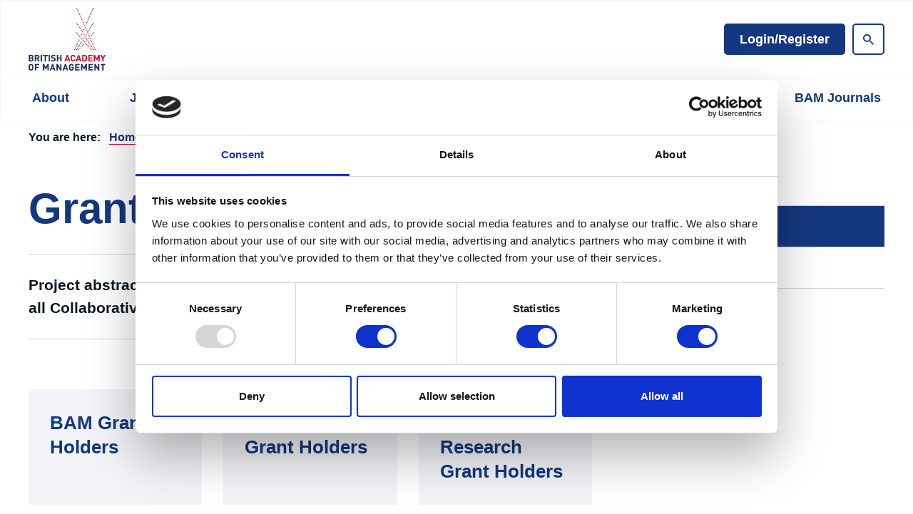

--- FILE ---
content_type: text/html;charset=UTF-8
request_url: https://www.bam.ac.uk/grants/grant-holders.html
body_size: 10695
content:
<!DOCTYPE html>
<!--[if lt IE 7]>      <html class="no-js lt-ie10 lt-ie9 lt-ie8 lt-ie7" lang="en"> <![endif]-->
<!--[if IE 7]>         <html class="no-js lt-ie10 lt-ie9 lt-ie8" lang="en"> <![endif]-->
<!--[if IE 8]>         <html class="no-js lt-ie10 lt-ie9" lang="en"> <![endif]-->
<!--[if IE 9]>         <html class="no-js lt-ie10 gt-ie8" lang="en"> <![endif]-->
<!--[if gt IE 9]><!--> <html class="no-js gt-ie8" lang="en"> <!--<![endif]-->
<!--[if lt IE 9]>
  <script src="//html5shiv.googlecode.com/svn/trunk/html5.js"></script>
<![endif]-->
	<head>
<script data-cookieconsent="ignore" nonce="0abc4b43ba632092b4e3b9e6d975066c">
    window.dataLayer = window.dataLayer || [];
    function gtag() {
        dataLayer.push(arguments);
    }
    gtag("consent", "default", {
        ad_personalization: "denied",
        ad_storage: "denied",
        ad_user_data: "denied",
        analytics_storage: "denied",
        wait_for_update: 500
    });
    gtag("set", "url_passthrough", true);
</script>

<script id="Cookiebot" src="https://consent.cookiebot.com/uc.js" data-cbid="7e4c0e0d-4c8f-4249-99d2-8dbe9a213151"  data-blockingmode="auto" type="text/javascript" nonce="0abc4b43ba632092b4e3b9e6d975066c"></script>
		




	<title>Grant Holders</title>
<!-- Google Tag Manager -->
<script data-cookieconsent="ignore" nonce="0abc4b43ba632092b4e3b9e6d975066c">(function(w,d,s,l,i){w[l]=w[l]||[];w[l].push({'gtm.start':
new Date().getTime(),event:'gtm.js'});var f=d.getElementsByTagName(s)[0],
j=d.createElement(s),dl=l!='dataLayer'?'&l='+l:'';j.async=true;j.src=
'https://www.googletagmanager.com/gtm.js?id='+i+dl;f.parentNode.insertBefore(j,f);
})(window,document,'script','dataLayer','GTM-N7PFVJR');</script>
<!-- End Google Tag Manager -->

	
		<meta name="description" content="Project abstracts of both current and previously awarded grants for BAM and all Collaborative Grant Schemes" />
	

	

	
		<meta name="author" content="BAM" />
	

	

	<meta name="robots" content="index,follow" />

	


	<meta property="og:title" content="Grant Holders" />
	<meta property="og:type"  content="website" />
	<meta property="og:url"   content="https://www.bam.ac.uk/grants/grant-holders.html" />
	
		<meta property="og:description" content="Project abstracts of both current and previously awarded grants for BAM and all Collaborative Grant Schemes" />
	
	





		<meta charset="utf-8">
		<!--[if IE]> <meta http-equiv="X-UA-Compatible" content="IE=edge,chrome=1"> <![endif]-->
		<meta name="viewport" content="width=device-width, initial-scale=1, shrink-to-fit=no">

		<link href="https://www.bam.ac.uk/static/2e0df8df-0008-469d-8648bf0845115909/favicon16x16_79bde5164a1b118f7128689f21e7e7ab_4a7c7e45a350/BAMMasterLogo-CMYK.png" sizes="16x16" type="image/png" rel="icon" />
<link href="https://www.bam.ac.uk/static/2e0df8df-0008-469d-8648bf0845115909/appleicon72x72_f1d015d12e1c3cfe0c14073e3aaef5ba_4a7c7e45a350/BAMMasterLogo-CMYK.png" sizes="72x72" rel="apple-touch-icon" />
<link href="https://www.bam.ac.uk/static/2e0df8df-0008-469d-8648bf0845115909/androidicon192x192_877a388629461d4b81d721e52fadde6d_4a7c7e45a350/BAMMasterLogo-CMYK.png" sizes="192x192" type="image/png" rel="icon" />
<link href="https://www.bam.ac.uk/static/2e0df8df-0008-469d-8648bf0845115909/favicon32x32_05d796d9a0317934898fb9de93f854b3_4a7c7e45a350/BAMMasterLogo-CMYK.png" sizes="32x32" type="image/png" rel="icon" />
<link href="https://www.bam.ac.uk/static/2e0df8df-0008-469d-8648bf0845115909/appleicon57x57_25141e84cd1b90a445af81fee03764a7_4a7c7e45a350/BAMMasterLogo-CMYK.png" sizes="57x57" rel="apple-touch-icon" />
<link href="https://www.bam.ac.uk/static/2e0df8df-0008-469d-8648bf0845115909/appleicon152x152_c50f7eb6e01ade1906990f6a6bce7dda_4a7c7e45a350/BAMMasterLogo-CMYK.png" sizes="152x152" rel="apple-touch-icon" />
<link href="https://www.bam.ac.uk/static/2e0df8df-0008-469d-8648bf0845115909/appleicon180x180_8df0bf26b8a250cc8fbb2ce7250b345f_4a7c7e45a350/BAMMasterLogo-CMYK.png" sizes="180x180" rel="apple-touch-icon" />
<link href="https://www.bam.ac.uk/static/2e0df8df-0008-469d-8648bf0845115909/favicon96x96_f639c2d3f9803c9d58c0b22c9390a368_4a7c7e45a350/BAMMasterLogo-CMYK.png" sizes="96x96" type="image/png" rel="icon" />
<link href="https://www.bam.ac.uk/static/2e0df8df-0008-469d-8648bf0845115909/appleicon76x76_1742e12e0d246b72e5fdb08471a37c70_4a7c7e45a350/BAMMasterLogo-CMYK.png" sizes="76x76" rel="apple-touch-icon" />
<link href="https://www.bam.ac.uk/static/2e0df8df-0008-469d-8648bf0845115909/appleicon114x114_1d70768b500e347f3657cd3fade540d4_4a7c7e45a350/BAMMasterLogo-CMYK.png" sizes="114x114" rel="apple-touch-icon" />
<link href="https://www.bam.ac.uk/static/2e0df8df-0008-469d-8648bf0845115909/appleicon144x144_b39373a30d83393fb3d1948ebe6cc213_4a7c7e45a350/BAMMasterLogo-CMYK.png" sizes="144x144" rel="apple-touch-icon" />
<link href="https://www.bam.ac.uk/static/2e0df8df-0008-469d-8648bf0845115909/appleicon120x120_3a3f20ea56b5e710a1d7ed87d86fa963_4a7c7e45a350/BAMMasterLogo-CMYK.png" sizes="120x120" rel="apple-touch-icon" />
<link href="https://www.bam.ac.uk/static/2e0df8df-0008-469d-8648bf0845115909/appleicon60x60_4f9b46c1587c4ff92d1c1bcf2de8a7a0_4a7c7e45a350/BAMMasterLogo-CMYK.png" sizes="60x60" rel="apple-touch-icon" />
		<link rel="stylesheet" type="text/css" href="//fonts.googleapis.com/css?family=Open+Sans:300,400,700%7CQuicksand:700,400%7CRoboto+Slab:300,400,700" async="true">
<link rel="stylesheet" type="text/css" href="/assets/css/pixl8core/lib/bootstrap.min.css">
<link rel="stylesheet" type="text/css" href="/assets/css/pixl8core/core/_ff517057.core.min.css">
<link rel="stylesheet" type="text/css" href="/assets/css/core/_bdebb98d.core.min.css">
<link rel="stylesheet" type="text/css" href="/preside/system/assets/extension/preside-ext-cookiebot-cookie-control/assets/css/specific/CookieBot/_615fa9ba.CookieBot.min.css">
<link rel="stylesheet" type="text/css" href="/assets/css/specific/core-widgets/_678c1337.core-widgets.min.css">
<link rel="stylesheet" type="text/css" href="/assets/css/specific/core-widgets-theme/_fc034b04.core-widgets-theme.min.css">

		

		<style nonce="0abc4b43ba632092b4e3b9e6d975066c">.async-hide { opacity: 0 !important} </style>
	</head>

	<body class="preload header-layout-double standard_page">
<!-- Google Tag Manager (noscript) -->
<noscript><iframe src="https://www.googletagmanager.com/ns.html?id=GTM-N7PFVJR"
height="0" width="0" style="display:none;visibility:hidden"></iframe></noscript>
<!-- End Google Tag Manager (noscript) -->
		<div id="overlay-background"></div>

		<div class="page-wrapper ">
			
			


	<header id="site-head" class="header ">

		

		<div class="container">
			<div class="header-inner row-flex">
				<div class="header-inner-fixed-mobile-col header-logo-holder col-9 col-lg-4 align-self-center">
					


	<div class="header-logo">
		<a href="#contents" class="header-accessibility-link">Skip to content</a>
		<a href="https://www.bam.ac.uk" class="header-logo-link">
			<picture>
				<source srcset="https://www.bam.ac.uk/static/b43ce90f-0ae7-4827-a12e89e5fa1b8bda/BAMMasterLogo.jpg" media="(max-width: 991px)">
				<img src="https://www.bam.ac.uk/static/b43ce90f-0ae7-4827-a12e89e5fa1b8bda/BAMMasterLogo.jpg" alt="BAM&#x20;Logo" class="header-logo-image">
			</picture>
		</a>
	</div>


				</div>

				<div class="header-inner-fixed-mobile-col header-mobile-nav-btn-holder col-3 col-lg-8 d-flex d-lg-none align-items-center justify-content-end">
					
					
					<a href="#" class="header-mobile-nav-btn js-toggle-mobile-menu" aria-label="Show&#x2f;hide&#x20;navigation&#x20;drop&#x20;down">
						<span class="header-mobile-nav-btn-icon"></span>
					</a>
				</div>

				
					<div class="col-12 col-lg-8 main-nav-buttons d-none d-lg-flex">
						

	<nav class="main-nav">
		
			

	<div class="main-nav-search ">
		<form action="https://www.bam.ac.uk/site-search.html" method="GET" class="main-nav-search-form" role="search">
			<input type="text" name="q" class="main-nav-search-input" placeholder="Search the site..." aria-label="Enter&#x20;term&#x20;keys&#x20;to&#x20;search">
			<button class="main-nav-search-btn" aria-label="Submit&#x20;search&#x20;form">
				<span class="font-icon-search1"></span>
			</button>

			<a href="#" class="main-nav-search-toggler js-toggle-main-nav-search" aria-label="Hide&#x20;site&#x20;search&#x20;form">
				<span class="font-icon-close"></span>
			</a>
		</form>
	</div>

		

		<ul class="main-nav-list">
			

			

			
				

				
					

	

	

	
		<li class="main-nav-item is-btn  ">
			<a class="btn btn-login btn-bordered" href="https://www.bam.ac.uk/join-us/login.html">Login/Register</a>
		</li>
	

				

				
			

			
				<li class="main-nav-item is-search is-btn">
					<a class="btn btn-secondary js-toggle-main-nav-search" href="#" aria-label="Show&#x20;site&#x20;search&#x20;form">
						<span class="main-nav-link-icon font-icon-search"></span>
					</a>
				</li>
			

			
		</ul>
	</nav>

					</div>
				
			</div>
		</div>

		
			<div class="header-nav">
				<div class="container">
					<div class="main-nav-holder">
						

	<nav class="main-nav">
		
			

	<div class="main-nav-search d-lg-none">
		<form action="https://www.bam.ac.uk/site-search.html" method="GET" class="main-nav-search-form" role="search">
			<input type="text" name="q" class="main-nav-search-input" placeholder="Search the site..." aria-label="Enter&#x20;term&#x20;keys&#x20;to&#x20;search">
			<button class="main-nav-search-btn" aria-label="Submit&#x20;search&#x20;form">
				<span class="font-icon-search1"></span>
			</button>

			<a href="#" class="main-nav-search-toggler js-toggle-main-nav-search" aria-label="Hide&#x20;site&#x20;search&#x20;form">
				<span class="font-icon-close"></span>
			</a>
		</form>
	</div>

		

		<ul class="main-nav-list">
			

			
				


	
		

		
		

		
			<li class="main-nav-item has-sub-nav">
				<a class="main-nav-link" href="https://www.bam.ac.uk/about-bam.html" data-page-id="C02BDA75-A977-4A29-8428B485D63C8A9F">About</a>

				
					<a href="#" class="sub-nav-toggler js-toggle-sub-nav" aria-label="Show&#x2f;hide&#x20;sub&#x20;navigation"></a>

					<ul class="sub-nav">
						


	
		

		
		

		
			<li class="sub-nav-item">
				<a class="sub-nav-link" href="https://www.bam.ac.uk/about-bam/governance-structure.html" data-page-id="F44A4A6E-53AD-4D2B-A6B3BAF59662F120">Governance</a>

				
			</li>
		
	
		

		
		

		
			<li class="sub-nav-item">
				<a class="sub-nav-link" href="https://www.bam.ac.uk/about-bam/strategy-2024-2028.html" data-page-id="AB3B1B49-A555-4FC3-B60A80FE6A492D0E">Strategy 2024-2028</a>

				
			</li>
		
	
		

		
		

		
			<li class="sub-nav-item">
				<a class="sub-nav-link" href="https://www.bam.ac.uk/about-bam/bam-annual-review-2024-25.html" data-page-id="5904D954-4643-4832-8C84C48BCAFF8107">BAM Annual Review 2024-25</a>

				
			</li>
		
	
		

		
		

		
			<li class="sub-nav-item has-sub-nav">
				<a class="sub-nav-link" href="https://www.bam.ac.uk/about-bam/edi-values.html" data-page-id="E30F1333-62B4-431E-8145B7BA69D81A23">EDIR (Equality, Diversity, Inclusivity & Respect) Values</a>

				
					<a href="#" class="sub-nav-toggler js-toggle-sub-nav" aria-label="Show&#x2f;hide&#x20;sub&#x20;navigation"></a>

					<ul class="sub-nav">
						


	
		

		
		

		
			<li class="sub-nav-item">
				<a class="sub-nav-link" href="https://www.bam.ac.uk/about-bam/edi-values/statement-on-sustainability-and-edir.html" data-page-id="CD922347-2A59-47F5-8618D9107456611D">Statement on Sustainability and Equity, Diversity, Inclusion and Respect (EDIR) </a>

				
			</li>
		
	

					</ul>
				
			</li>
		
	
		

		
		

		
			<li class="sub-nav-item">
				<a class="sub-nav-link" href="https://www.bam.ac.uk/about-bam/a-shared-vision-of-knowledge-ecosystem.html" data-page-id="CE509E8B-2750-48AB-BE36A77EFE3AAC2A">A Shared Vision of a Business & Management Knowledge Ecosystem</a>

				
			</li>
		
	
		

		
		

		
			<li class="sub-nav-item">
				<a class="sub-nav-link" href="https://www.bam.ac.uk/about-bam/bam-commitment-to-responsible-research-assessment.html" data-page-id="296696C9-78D0-46CC-94EB38CA1F35324C">BAM’s Commitment to Responsible Research Assessment</a>

				
			</li>
		
	
		

		
		

		
			<li class="sub-nav-item">
				<a class="sub-nav-link" href="https://www.bam.ac.uk/about-bam/companions.html" data-page-id="E260C43F-8C3F-4717-BE450229D3CAE637">Companions</a>

				
			</li>
		
	
		

		
		

		
			<li class="sub-nav-item">
				<a class="sub-nav-link" href="https://www.bam.ac.uk/about-bam/awards.html" data-page-id="A4159CF0-1E3C-4BF7-B9935D1DB41B939C">Awards</a>

				
			</li>
		
	
		

		
		

		
			<li class="sub-nav-item">
				<a class="sub-nav-link" href="https://www.bam.ac.uk/about-bam/management-publication-of-the-year-awards-2024.html" data-page-id="2783D503-DF32-4228-9B6A87459CD9ABE5">Management Publication of the Year awards 2024</a>

				
			</li>
		
	
		

		
		

		
			<li class="sub-nav-item">
				<a class="sub-nav-link" href="https://www.bam.ac.uk/about-bam/meet-the-bam-team-contact.html" data-page-id="FBABF18D-C9A9-4886-BEB3A52BEB5F9ACE">Meet the BAM Team & Contact Us</a>

				
			</li>
		
	
		

		
		

		
			<li class="sub-nav-item has-sub-nav">
				<a class="sub-nav-link" href="https://www.bam.ac.uk/about-bam/policy.html" data-page-id="A0350B6D-3517-4182-BA6110C334A94E78">Policy</a>

				
					<a href="#" class="sub-nav-toggler js-toggle-sub-nav" aria-label="Show&#x2f;hide&#x20;sub&#x20;navigation"></a>

					<ul class="sub-nav">
						


	
		

		
		

		
			<li class="sub-nav-item">
				<a class="sub-nav-link" href="https://www.bam.ac.uk/about-bam/policy/news.html" data-page-id="50C81FA5-7990-4E6A-97D746765A8B64C8">Policy News</a>

				
			</li>
		
	
		

		
		

		
			<li class="sub-nav-item">
				<a class="sub-nav-link" href="https://www.bam.ac.uk/about-bam/policy/engagement.html" data-page-id="64F32E13-1EDC-40A8-9942D027F2475698">Engagement</a>

				
			</li>
		
	
		

		
		

		
			<li class="sub-nav-item">
				<a class="sub-nav-link" href="https://www.bam.ac.uk/about-bam/policy/resources.html" data-page-id="E171E7D5-34E0-4993-A10F5DFD2A6DBC30">Resources </a>

				
			</li>
		
	
		

		
		

		
			<li class="sub-nav-item">
				<a class="sub-nav-link" href="https://www.bam.ac.uk/about-bam/policy/policy-archives.html" data-page-id="F0E008C7-5757-43F3-B753092763045EC3">Archives</a>

				
			</li>
		
	

					</ul>
				
			</li>
		
	

					</ul>
				
			</li>
		
	
		

		
		

		
			<li class="main-nav-item has-sub-nav">
				<a class="main-nav-link" href="https://www.bam.ac.uk/join-us.html" data-page-id="A0EDC94F-FC89-4BD1-94906379605D8ECA">Join Us</a>

				
					<a href="#" class="sub-nav-toggler js-toggle-sub-nav" aria-label="Show&#x2f;hide&#x20;sub&#x20;navigation"></a>

					<ul class="sub-nav">
						


	
		

		
		

		
			<li class="sub-nav-item">
				<a class="sub-nav-link" href="https://www.bam.ac.uk/join-us/bam-membership.html" data-page-id="3005661C-E55A-4E3F-816A47BD7230A587">BAM Membership</a>

				
			</li>
		
	
		

		
		

		
			<li class="sub-nav-item">
				<a class="sub-nav-link" href="https://www.bam.ac.uk/join-us/group-membership.html" data-page-id="B82C7512-57F9-4DD7-94653F81228818D5">Group Membership</a>

				
			</li>
		
	
		

		
		

		
			<li class="sub-nav-item">
				<a class="sub-nav-link" href="https://www.bam.ac.uk/join-us/joint-membership.html" data-page-id="FC35CD5A-7F0E-449A-8F73E74F966C3E43">Joint Membership</a>

				
			</li>
		
	
		
			
			

					</ul>
				
			</li>
		
	
		

		
		

		
			<li class="main-nav-item has-mega-menu">
				<a class="main-nav-link" href="https://www.bam.ac.uk/events-landing.html" data-page-id="08F0160B-3B66-444E-95051DE45B6D1ED2">Events & Training</a>

				<a href="#" class="sub-nav-toggler js-toggle-mega-menu" aria-label="Show&#x2f;hide&#x20;sub&#x20;navigation"></a>

				<div class="mega-menu">

					

					
						<ul class="sub-nav">
							


	
		

		
		

		
			<li class="sub-nav-item">
				<a class="sub-nav-link" href="https://www.bam.ac.uk/events-landing/ems-event-calendar.html" data-page-id="BDCF9440-F484-43A3-9D2FF10389B71AFD">Events Calendar</a>

				
			</li>
		
	
		

		
		

		
			<li class="sub-nav-item has-sub-nav">
				<a class="sub-nav-link" href="https://www.bam.ac.uk/events-landing/2026-conference.html" data-page-id="C86DE000-52E1-4E34-B124772E1DBF2F40">2026 Conference</a>

				
					<a href="#" class="sub-nav-toggler js-toggle-sub-nav" aria-label="Show&#x2f;hide&#x20;sub&#x20;navigation"></a>

					<ul class="sub-nav">
						


	
		

		
		

		
			<li class="sub-nav-item">
				<a class="sub-nav-link" href="https://www.bam.ac.uk/events-landing/2026-conference/call-for-papers.html" data-page-id="B3A7EB66-9748-4C47-B8489733FEA8C00C">Call for Papers</a>

				
			</li>
		
	
		

		
		

		
			<li class="sub-nav-item">
				<a class="sub-nav-link" href="https://www.bam.ac.uk/events-landing/2026-conference/track-summaries.html" data-page-id="6C625B41-47AE-46E7-AE1FD3171556A694">Track Summaries</a>

				
			</li>
		
	
		

		
		

		
			<li class="sub-nav-item">
				<a class="sub-nav-link" href="https://www.bam.ac.uk/events-landing/2026-conference/sponsor-and-exhibitor-opportunities.html" data-page-id="C659D058-EB85-4FFA-95D9FD36C68ED52C">Sponsor and Exhibitor Opportunities</a>

				
			</li>
		
	
		

		
		

		
			<li class="sub-nav-item">
				<a class="sub-nav-link" href="https://www.bam.ac.uk/events-landing/2026-conference/social-activities.html" data-page-id="688CD49B-B69B-452B-819712F622B47EED">Social Activities</a>

				
			</li>
		
	

					</ul>
				
			</li>
		
	
		

		
		

		
			<li class="sub-nav-item has-sub-nav">
				<a class="sub-nav-link" href="https://www.bam.ac.uk/events-landing/career-development.html" data-page-id="BD496234-567A-41EA-94613B2F554A5FB9">Career Development</a>

				
					<a href="#" class="sub-nav-toggler js-toggle-sub-nav" aria-label="Show&#x2f;hide&#x20;sub&#x20;navigation"></a>

					<ul class="sub-nav">
						


	
		

		
		

		
			<li class="sub-nav-item">
				<a class="sub-nav-link" href="https://www.bam.ac.uk/events-landing/career-development/early-career.html" data-page-id="1854997C-8668-4562-9236B3B53F400912">Early Career</a>

				
			</li>
		
	
		

		
		

		
			<li class="sub-nav-item">
				<a class="sub-nav-link" href="https://www.bam.ac.uk/events-landing/career-development/mid-career.html" data-page-id="60430488-CCAC-4BEA-952019172BCF851B">Mid Career</a>

				
			</li>
		
	
		

		
		

		
			<li class="sub-nav-item">
				<a class="sub-nav-link" href="https://www.bam.ac.uk/events-landing/career-development/senior-career.html" data-page-id="FF3228A7-A8EE-4C67-97A511E88D3269C3">Senior Career</a>

				
			</li>
		
	
		

		
		

		
			<li class="sub-nav-item">
				<a class="sub-nav-link" href="https://www.bam.ac.uk/events-landing/career-development/training-programmes.html" data-page-id="11FC1566-A888-4E97-8CF4B5ED80739845">Training Programmes</a>

				
			</li>
		
	
		

		
		

		
			<li class="sub-nav-item">
				<a class="sub-nav-link" href="https://www.bam.ac.uk/events-landing/career-development/masterclasses.html" data-page-id="0124970C-2F0A-48E8-AFF5F33B450F11C0">Masterclasses</a>

				
			</li>
		
	

					</ul>
				
			</li>
		
	
		

		
		

		
			<li class="sub-nav-item">
				<a class="sub-nav-link" href="https://www.bam.ac.uk/events-landing/community-events.html" data-page-id="051022B1-0E83-4846-A3A4EF89C640E07A">Community Events</a>

				
			</li>
		
	
		

		
		

		
			<li class="sub-nav-item has-sub-nav">
				<a class="sub-nav-link" href="https://www.bam.ac.uk/events-landing/past-conferences.html" data-page-id="E5F81A47-225B-4C52-A592C8177E9B0F3E">Past Conferences </a>

				
					<a href="#" class="sub-nav-toggler js-toggle-sub-nav" aria-label="Show&#x2f;hide&#x20;sub&#x20;navigation"></a>

					<ul class="sub-nav">
						


	
		

		
		

		
			<li class="sub-nav-item">
				<a class="sub-nav-link" href="https://www.bam.ac.uk/events-landing/past-conferences/2025-conference.html" data-page-id="79BA2F51-2971-4BAC-84DF490B57CF00C5">2025 Conference</a>

				
			</li>
		
	
		

		
		

		
			<li class="sub-nav-item">
				<a class="sub-nav-link" href="https://www.bam.ac.uk/events-landing/past-conferences/bam2024-conference.html" data-page-id="ACD3CDBB-FFB1-4261-93D2E1AB4D60626A">2024 Conference</a>

				
			</li>
		
	
		

		
		

		
			<li class="sub-nav-item">
				<a class="sub-nav-link" href="https://www.bam.ac.uk/events-landing/past-conferences/bam2023-conference.html" data-page-id="DA4ADBEA-29A6-4F5C-900E8B338A54FADF">2023 Conference</a>

				
			</li>
		
	
		

		
		

		
			<li class="sub-nav-item">
				<a class="sub-nav-link" href="https://www.bam.ac.uk/events-landing/past-conferences/2022-conference.html" data-page-id="F511D1BE-D562-45B8-BB66446C17955F92">2022 Conference</a>

				
			</li>
		
	

					</ul>
				
			</li>
		
	
		

		
		

		
			<li class="sub-nav-item">
				<a class="sub-nav-link" href="https://www.bam.ac.uk/events-landing/past-event.html" data-page-id="D05E7ED4-F682-4994-99E66A1B50795D63">Past Events</a>

				
			</li>
		
	

						</ul>
					

					

					

	<div class="article">
		
			<a href="https://www.bam.ac.uk/events-landing/2026-conference.html" class="article-image-holder">
				

	<img src="https://www.bam.ac.uk/static/62a699ed-189e-4002-ade7649b4fe58ece/megamenuimage_a1148e265142707eacf0ce7677a0ab20_4a7c7e45a350/FBIMG1732194724288.jpeg"
		 alt="FB_IMG_1732194724288.jpeg 1"
		
		 class="article-image"
	/>

			</a>
		

		<div class="article-content">
			
				<h3 class="article-heading">
					<a href="https://www.bam.ac.uk/events-landing/2026-conference.html" class="article-heading-link">BAM 2026 Conference</a>
				</h3>
			

			
				<p class="article-text">Royal Holloway University, London,              
7-11 September</p>
			

			
		</div>
	</div>

				</div>
			</li>
		
	
		

		
		

		
			<li class="main-nav-item has-sub-nav">
				<a class="main-nav-link" href="https://www.bam.ac.uk/bam-community.html" data-page-id="969C0DBC-427E-4AB7-9E699D2D1428DCC5">Community</a>

				
					<a href="#" class="sub-nav-toggler js-toggle-sub-nav" aria-label="Show&#x2f;hide&#x20;sub&#x20;navigation"></a>

					<ul class="sub-nav">
						


	
		

		
		

		
			<li class="sub-nav-item has-sub-nav">
				<a class="sub-nav-link" href="https://www.bam.ac.uk/bam-community/special-interest-groups.html" data-page-id="E9DE052D-F2ED-4671-9BA7B83FF0C1E2BA">Special Interest Groups</a>

				
					<a href="#" class="sub-nav-toggler js-toggle-sub-nav" aria-label="Show&#x2f;hide&#x20;sub&#x20;navigation"></a>

					<ul class="sub-nav">
						


	
		

		
		

		
			<li class="sub-nav-item">
				<a class="sub-nav-link" href="https://www.bam.ac.uk/bam-community/special-interest-groups/sig-corporate-governance.html" data-page-id="35BCBDFA-F245-444B-943D5AFEE596AAAD">Corporate Governance</a>

				
			</li>
		
	
		

		
		

		
			<li class="sub-nav-item">
				<a class="sub-nav-link" href="https://www.bam.ac.uk/bam-community/special-interest-groups/sig-cultural-and-creative-industries.html" data-page-id="F4D97748-8073-4B14-95D0ABF5836C6BA6">Cultural and Creative Industries</a>

				
			</li>
		
	
		

		
		

		
			<li class="sub-nav-item">
				<a class="sub-nav-link" href="https://www.bam.ac.uk/bam-community/special-interest-groups/sig-e-business-and-information.html" data-page-id="15B585FD-704A-4D97-AE5246D894F7B2A1">e-Business and Information Systems Management</a>

				
			</li>
		
	
		

		
		

		
			<li class="sub-nav-item">
				<a class="sub-nav-link" href="https://www.bam.ac.uk/bam-community/special-interest-groups/sig-entrepreneurship.html" data-page-id="05BA73F5-40BA-4A0B-86FC5D15AFE48E28">Entrepreneurship</a>

				
			</li>
		
	
		

		
		

		
			<li class="sub-nav-item">
				<a class="sub-nav-link" href="https://www.bam.ac.uk/bam-community/special-interest-groups/financial-management.html" data-page-id="CAF739E5-840C-4C34-9A8DAAFD638065F4">Financial Management</a>

				
			</li>
		
	
		

		
		

		
			<li class="sub-nav-item">
				<a class="sub-nav-link" href="https://www.bam.ac.uk/bam-community/special-interest-groups/sig-gender-in-management.html" data-page-id="F12FF26F-BA3C-4F68-9549DE44605B0035">Gender in Management</a>

				
			</li>
		
	
		

		
		

		
			<li class="sub-nav-item">
				<a class="sub-nav-link" href="https://www.bam.ac.uk/bam-community/special-interest-groups/sig-human-resource-management.html" data-page-id="25A7A1FE-C993-41D6-AA5A1820270BD9FE">Human Resource Management</a>

				
			</li>
		
	
		

		
		

		
			<li class="sub-nav-item">
				<a class="sub-nav-link" href="https://www.bam.ac.uk/bam-community/special-interest-groups/sig-identity.html" data-page-id="C66B682E-C3B2-42B0-9FE35182D9CCE110">Identity</a>

				
			</li>
		
	
		

		
		

		
			<li class="sub-nav-item">
				<a class="sub-nav-link" href="https://www.bam.ac.uk/bam-community/special-interest-groups/innovation.html" data-page-id="4F619E56-B6CB-4D17-A6610F5FBA2F98E7">Innovation</a>

				
			</li>
		
	
		

		
		

		
			<li class="sub-nav-item">
				<a class="sub-nav-link" href="https://www.bam.ac.uk/bam-community/special-interest-groups/inter-organizational-collaboration.html" data-page-id="62D990D4-40CE-44EB-A897C7D2FAC3A4B5">Inter-Organizational Collaboration: Partnerships, Alliances and Networks</a>

				
			</li>
		
	
		

		
		

		
			<li class="sub-nav-item">
				<a class="sub-nav-link" href="https://www.bam.ac.uk/bam-community/special-interest-groups/international-business-and-im.html" data-page-id="9F1208D8-653A-42D2-A358534D75C06B52">International Business and International Management</a>

				
			</li>
		
	
		

		
		

		
			<li class="sub-nav-item">
				<a class="sub-nav-link" href="https://www.bam.ac.uk/bam-community/special-interest-groups/knowledge-and-learning.html" data-page-id="9F1B6C73-1536-41F9-AA6B2CB7B61A13A8">Knowledge and Learning</a>

				
			</li>
		
	
		

		
		

		
			<li class="sub-nav-item">
				<a class="sub-nav-link" href="https://www.bam.ac.uk/bam-community/special-interest-groups/leadership-and-leadership-development.html" data-page-id="878E9386-1CB6-42C5-8F4252645E59B616">Leadership and Leadership Development</a>

				
			</li>
		
	
		

		
		

		
			<li class="sub-nav-item">
				<a class="sub-nav-link" href="https://www.bam.ac.uk/bam-community/special-interest-groups/management-and-business-history.html" data-page-id="41187B42-EC91-4802-8637426038DBE7F2">Management and Business History</a>

				
			</li>
		
	
		

		
		

		
			<li class="sub-nav-item">
				<a class="sub-nav-link" href="https://www.bam.ac.uk/bam-community/special-interest-groups/sig-marketing-and-retail.html" data-page-id="4D868C0B-B33D-455B-888C18A4F983B5AA">Marketing and Retail</a>

				
			</li>
		
	
		

		
		

		
			<li class="sub-nav-item">
				<a class="sub-nav-link" href="https://www.bam.ac.uk/bam-community/special-interest-groups/operations-logistics-and-supply-chain-management.html" data-page-id="4DC260D8-9451-4AC2-87EECA429D6AE6F4">Operations, Logistics and Supply Chain Management</a>

				
			</li>
		
	
		

		
		

		
			<li class="sub-nav-item">
				<a class="sub-nav-link" href="https://www.bam.ac.uk/bam-community/special-interest-groups/organisational-psychology.html" data-page-id="0835C4FB-1FD0-46F7-A6E978816587C538">Organisational Psychology</a>

				
			</li>
		
	
		

		
		

		
			<li class="sub-nav-item">
				<a class="sub-nav-link" href="https://www.bam.ac.uk/bam-community/special-interest-groups/organisational-transformation-cd.html" data-page-id="0D6B554A-D2D9-483E-83078747497F0440">Organisational Transformation, Change and Development</a>

				
			</li>
		
	
		

		
		

		
			<li class="sub-nav-item">
				<a class="sub-nav-link" href="https://www.bam.ac.uk/bam-community/special-interest-groups/performance-management.html" data-page-id="E72A5011-5DDC-41FE-B2F3A1B24454B54B">Performance Management</a>

				
			</li>
		
	
		

		
		

		
			<li class="sub-nav-item">
				<a class="sub-nav-link" href="https://www.bam.ac.uk/bam-community/special-interest-groups/public-management-and-governance.html" data-page-id="5E41150F-E176-4AA9-94776592FD967EE5">Public Management and Governance</a>

				
			</li>
		
	
		

		
		

		
			<li class="sub-nav-item">
				<a class="sub-nav-link" href="https://www.bam.ac.uk/bam-community/special-interest-groups/project-experiences.html" data-page-id="16C69F97-CCE9-4389-97B51397E34A5FA2">Project Experiences</a>

				
			</li>
		
	
		

		
		

		
			<li class="sub-nav-item">
				<a class="sub-nav-link" href="https://www.bam.ac.uk/bam-community/special-interest-groups/research-methodology.html" data-page-id="DF20EC5D-37F1-4A23-BF60E4535CE8B794">Research Methodology</a>

				
			</li>
		
	
		

		
		

		
			<li class="sub-nav-item">
				<a class="sub-nav-link" href="https://www.bam.ac.uk/bam-community/special-interest-groups/strategy.html" data-page-id="7F8D1055-A240-4C72-894E5BF1945BFDE5">Strategy</a>

				
			</li>
		
	
		

		
		

		
			<li class="sub-nav-item">
				<a class="sub-nav-link" href="https://www.bam.ac.uk/bam-community/special-interest-groups/sustainable-and-responsible-business.html" data-page-id="FA802179-0D85-413C-B51E72D3DC495B16">Sustainable and Responsible Business</a>

				
			</li>
		
	

					</ul>
				
			</li>
		
	
		

		
		

		
			<li class="sub-nav-item has-sub-nav">
				<a class="sub-nav-link" href="https://www.bam.ac.uk/bam-community/networks.html" data-page-id="9880147C-6ACB-446E-82476DE7342845B5">Networks</a>

				
					<a href="#" class="sub-nav-toggler js-toggle-sub-nav" aria-label="Show&#x2f;hide&#x20;sub&#x20;navigation"></a>

					<ul class="sub-nav">
						


	
		

		
		

		
			<li class="sub-nav-item">
				<a class="sub-nav-link" href="https://www.bam.ac.uk/bam-community/networks/continental-network.html" data-page-id="1D254239-272C-4945-983D77935DDCAA7B">Continental Network</a>

				
			</li>
		
	
		

		
		

		
			<li class="sub-nav-item">
				<a class="sub-nav-link" href="https://www.bam.ac.uk/bam-community/networks/management-consultancy-network.html" data-page-id="C5AFA1A6-43CF-4C24-BF4E84438FB1D9AB">Management Consultancy Network</a>

				
			</li>
		
	
		

		
		

		
			<li class="sub-nav-item">
				<a class="sub-nav-link" href="https://www.bam.ac.uk/bam-community/networks/early-career-academic-network.html" data-page-id="966C57B8-37AA-470C-88A4C92741F247E5">Early Career Academic Network (ECA)</a>

				
			</li>
		
	

					</ul>
				
			</li>
		
	
		

		
		

		
			<li class="sub-nav-item">
				<a class="sub-nav-link" href="https://www.bam.ac.uk/bam-community/fellows.html" data-page-id="4D9E662B-6848-4B16-921462BAE9087D2D">Fellows</a>

				
			</li>
		
	
		

		
		

		
			<li class="sub-nav-item has-sub-nav">
				<a class="sub-nav-link" href="https://www.bam.ac.uk/bam-community/management-knowledge-and-education.html" data-page-id="BBF835E2-390D-4CA9-8A9A922B8B36D2F5">Management Knowledge and Education (MKE) </a>

				
					<a href="#" class="sub-nav-toggler js-toggle-sub-nav" aria-label="Show&#x2f;hide&#x20;sub&#x20;navigation"></a>

					<ul class="sub-nav">
						


	
		

		
		

		
			<li class="sub-nav-item">
				<a class="sub-nav-link" href="https://www.bam.ac.uk/bam-community/management-knowledge-and-education/management-education-scholarship.html" data-page-id="10793E7B-C39A-4E0A-A076B2643220E409">Management Education Scholarship</a>

				
			</li>
		
	
		

		
		

		
			<li class="sub-nav-item">
				<a class="sub-nav-link" href="https://www.bam.ac.uk/bam-community/management-knowledge-and-education/professional-development.html" data-page-id="0D95B786-B241-4B82-A1B3C03995967764">Professional Development</a>

				
			</li>
		
	
		

		
		

		
			<li class="sub-nav-item">
				<a class="sub-nav-link" href="https://www.bam.ac.uk/bam-community/management-knowledge-and-education/advancing-education-practice.html" data-page-id="8060E10C-6856-47C1-8A9FBBC42FAE1C6B">Advancing Education Practice</a>

				
			</li>
		
	
		

		
		

		
			<li class="sub-nav-item">
				<a class="sub-nav-link" href="https://www.bam.ac.uk/bam-community/management-knowledge-and-education/education-policy-impact.html" data-page-id="CA941A7B-E21D-4D20-9B043CABC5264476">Education Policy Impact</a>

				
			</li>
		
	
		

		
		

		
			<li class="sub-nav-item">
				<a class="sub-nav-link" href="https://www.bam.ac.uk/bam-community/management-knowledge-and-education/subcommittee.html" data-page-id="458D3227-8972-4194-97A6CCF0DDD34BBF">Subcommittee</a>

				
			</li>
		
	

					</ul>
				
			</li>
		
	
		

		
		

		
			<li class="sub-nav-item has-sub-nav">
				<a class="sub-nav-link" href="https://www.bam.ac.uk/bam-community/peer-review-college.html" data-page-id="29153051-BA78-4990-B3BB5B817797BAB9">Peer Review College</a>

				
					<a href="#" class="sub-nav-toggler js-toggle-sub-nav" aria-label="Show&#x2f;hide&#x20;sub&#x20;navigation"></a>

					<ul class="sub-nav">
						


	
		

		
		

		
			<li class="sub-nav-item">
				<a class="sub-nav-link" href="https://www.bam.ac.uk/bam-community/peer-review-college/bam-peer-review-college-fellows-and-members.html" data-page-id="0EC4AC26-D39D-4A3F-8478319292C5E92E">BAM Peer Review College Fellows and Members </a>

				
			</li>
		
	
		

		
		

		
			<li class="sub-nav-item">
				<a class="sub-nav-link" href="https://www.bam.ac.uk/bam-community/peer-review-college/bam-peer-review-college-further-information.html" data-page-id="3D2086FB-4251-4199-8E7D64742FDF3D89">BAM Peer Review College Further Information</a>

				
			</li>
		
	
		

		
		

		
			<li class="sub-nav-item">
				<a class="sub-nav-link" href="https://www.bam.ac.uk/bam-community/peer-review-college/peer-review-resources.html" data-page-id="8511BFA7-27AB-4FC2-BAB954699F365430">Peer Review College Resources</a>

				
			</li>
		
	

					</ul>
				
			</li>
		
	

					</ul>
				
			</li>
		
	
		

		
		

		
			<li class="main-nav-item has-sub-nav">
				<a class="main-nav-link" href="https://www.bam.ac.uk/knowledge-hub.html" data-page-id="E15DDD8C-75FB-4FF1-A3B86118DAAC745C">Knowledge Hub</a>

				
					<a href="#" class="sub-nav-toggler js-toggle-sub-nav" aria-label="Show&#x2f;hide&#x20;sub&#x20;navigation"></a>

					<ul class="sub-nav">
						


	
		

		
		

		
			<li class="sub-nav-item">
				<a class="sub-nav-link" href="https://www.bam.ac.uk/knowledge-hub/resource-library-search.html" data-page-id="BBBD8DBF-8793-4413-AF56540291452A2C">News </a>

				
			</li>
		
	
		

		
		

		
			<li class="sub-nav-item">
				<a class="sub-nav-link" href="https://www.bam.ac.uk/knowledge-hub/charting-the-future-white-paper.html" data-page-id="F7E85DF6-7151-4C7E-97B0A1F220703CF1">Charting the Future: Responsible Generative AI for Research White Paper</a>

				
			</li>
		
	
		

		
		

		
			<li class="sub-nav-item">
				<a class="sub-nav-link" href="https://www.bam.ac.uk/knowledge-hub/decolonising-the-business-school-curriculum.html" data-page-id="D5329849-0F0B-41B5-A69BF7449C0B566D">The BAM Guide to Decolonising the Business School Curriculum</a>

				
			</li>
		
	
		

		
		

		
			<li class="sub-nav-item">
				<a class="sub-nav-link" href="https://www.bam.ac.uk/knowledge-hub/edica-final-report.html" data-page-id="543D530C-B454-4D33-BB1B385B7CD20A1B">EDICa Final Report</a>

				
			</li>
		
	
		

		
		

		
			<li class="sub-nav-item">
				<a class="sub-nav-link" href="https://www.bam.ac.uk/knowledge-hub/responsibility-sustainability-centres-in-the-uk.html" data-page-id="A628CF19-9B29-4CFB-96437C358EA31BE2">Responsibility and Sustainability Centres in the UK</a>

				
			</li>
		
	
		

		
		

		
			<li class="sub-nav-item has-sub-nav">
				<a class="sub-nav-link" href="https://www.bam.ac.uk/knowledge-hub/management-impact-book-series.html" data-page-id="AC2074E5-765A-4072-937204975B64E3DA">Management Impact Book Series </a>

				
					<a href="#" class="sub-nav-toggler js-toggle-sub-nav" aria-label="Show&#x2f;hide&#x20;sub&#x20;navigation"></a>

					<ul class="sub-nav">
						


	
		

		
		

		
			<li class="sub-nav-item">
				<a class="sub-nav-link" href="https://www.bam.ac.uk/knowledge-hub/management-impact-book-series/case-for-relational-management-education.html" data-page-id="9F73F119-75FB-4655-8CEFE2FE9DBFCF42">The Case for Relational Management Education in Business Schools</a>

				
			</li>
		
	
		

		
		

		
			<li class="sub-nav-item">
				<a class="sub-nav-link" href="https://www.bam.ac.uk/knowledge-hub/management-impact-book-series/impact-in-doctoral-education.html" data-page-id="169AACF8-551B-4A0A-AB7372F8F813CC59">Impact in Doctoral Education: Product, Person and Process</a>

				
			</li>
		
	
		

		
		

		
			<li class="sub-nav-item">
				<a class="sub-nav-link" href="https://www.bam.ac.uk/knowledge-hub/management-impact-book-series/the-research-impact-agenda.html" data-page-id="1E082BDE-386D-4541-9F703148CB0484BC">The Research Impact Agenda</a>

				
			</li>
		
	
		

		
		

		
			<li class="sub-nav-item">
				<a class="sub-nav-link" href="https://www.bam.ac.uk/knowledge-hub/management-impact-book-series/impact-and-the-management-researcher.html" data-page-id="864BE876-618D-4D8B-A1D5CD2AFC1B342A">Impact and the Management Researcher</a>

				
			</li>
		
	
		

		
		

		
			<li class="sub-nav-item">
				<a class="sub-nav-link" href="https://www.bam.ac.uk/knowledge-hub/management-impact-book-series/delivering-impact-in-management-research.html" data-page-id="1533E873-F037-4CAC-BD985E18BCEDCD54">Delivering Impact in Management Research: When Does it Really Happen?</a>

				
			</li>
		
	

					</ul>
				
			</li>
		
	
		

		
		

		
			<li class="sub-nav-item">
				<a class="sub-nav-link" href="https://www.bam.ac.uk/knowledge-hub/bam-framework.html" data-page-id="CECCB4F1-F021-45D4-B4242EECD2256F31">BAM Framework</a>

				
			</li>
		
	
		

		
		

		
			<li class="sub-nav-item has-sub-nav">
				<a class="sub-nav-link" href="https://www.bam.ac.uk/knowledge-hub/projects.html" data-page-id="7895FA79-AB30-478A-88A024627B41B9E1">Strategic Projects</a>

				
					<a href="#" class="sub-nav-toggler js-toggle-sub-nav" aria-label="Show&#x2f;hide&#x20;sub&#x20;navigation"></a>

					<ul class="sub-nav">
						


	
		

		
		

		
			<li class="sub-nav-item">
				<a class="sub-nav-link" href="https://www.bam.ac.uk/knowledge-hub/projects/mental-health-and-wellbeing.html" data-page-id="ADF77161-5885-45BD-AEA046D79FAFA022">Mental health and wellbeing policies and practices: the lived experiences of academics in UK Business Schools</a>

				
			</li>
		
	
		

		
		

		
			<li class="sub-nav-item">
				<a class="sub-nav-link" href="https://www.bam.ac.uk/knowledge-hub/projects/equality-diversity-inclusion-and-respect.html" data-page-id="3107AABF-5916-4130-A8A21008FBCA2494">Equality, Diversity, Inclusion, and Respect in Business and Management Higher Education Institutions</a>

				
			</li>
		
	

					</ul>
				
			</li>
		
	
		

		
		

		
			<li class="sub-nav-item">
				<a class="sub-nav-link" href="https://www.bam.ac.uk/knowledge-hub/open-access-strategy.html" data-page-id="66858253-3105-4326-9ED653FD533512D0">Open Access Strategy</a>

				
			</li>
		
	
		

		
		

		
			<li class="sub-nav-item">
				<a class="sub-nav-link" href="https://www.bam.ac.uk/knowledge-hub/sustainability-at-conferences.html" data-page-id="933F6987-84CC-4F25-957067E483D233AE">Sustainability at Conferences</a>

				
			</li>
		
	
		

		
		

		
			<li class="sub-nav-item">
				<a class="sub-nav-link" href="https://www.bam.ac.uk/knowledge-hub/inclusive-accessible-and-sustainable-events.html" data-page-id="43080572-0B5C-4361-BBA002F8ABD5B071">All Welcome Guide to inclusive, accessible and sustainable events</a>

				
			</li>
		
	
		

		
		

		
			<li class="sub-nav-item">
				<a class="sub-nav-link" href="https://www.bam.ac.uk/knowledge-hub/edir-in-uk-b-m-schools.html" data-page-id="383D63AD-1C29-47B0-A5D24EBF9414CCA2">EDIR in UK B&M schools</a>

				
			</li>
		
	
		

		
		

		
			<li class="sub-nav-item">
				<a class="sub-nav-link" href="https://www.bam.ac.uk/knowledge-hub/edi-respect.html" data-page-id="9C0EFE3F-EF48-426D-906FEC3A50C58687">EDIR (Equality, Diversity, Inclusivity & Respect)</a>

				
			</li>
		
	
		

		
		

		
			<li class="sub-nav-item">
				<a class="sub-nav-link" href="https://www.bam.ac.uk/knowledge-hub/bam-communities-handbook.html" data-page-id="85F362B5-7793-4120-B60D886ECACBE2DC">BAM Communities Handbook</a>

				
			</li>
		
	

					</ul>
				
			</li>
		
	
		

		
		

		
			<li class="main-nav-item has-sub-nav">
				<a class="main-nav-link" href="https://www.bam.ac.uk/grants.html" data-page-id="CF9A0689-DD70-4A7A-BB74999EE93231BD">Grants</a>

				
					<a href="#" class="sub-nav-toggler js-toggle-sub-nav" aria-label="Show&#x2f;hide&#x20;sub&#x20;navigation"></a>

					<ul class="sub-nav">
						


	
		

		
		

		
			<li class="sub-nav-item has-sub-nav">
				<a class="sub-nav-link" href="https://www.bam.ac.uk/grants/grant-holders.html" data-page-id="97E81493-804C-476B-B5CAC9FB737E658E">Grant Holders</a>

				
					<a href="#" class="sub-nav-toggler js-toggle-sub-nav" aria-label="Show&#x2f;hide&#x20;sub&#x20;navigation"></a>

					<ul class="sub-nav">
						


	
		

		
		

		
			<li class="sub-nav-item">
				<a class="sub-nav-link" href="https://www.bam.ac.uk/grants/grant-holders/bam-grant-holders.html" data-page-id="7B39DF4E-24C8-4873-81C9AD05842B3C78">BAM Grant Holders</a>

				
			</li>
		
	
		

		
		

		
			<li class="sub-nav-item">
				<a class="sub-nav-link" href="https://www.bam.ac.uk/grants/grant-holders/sams-bam-grant-holders.html" data-page-id="BBE49993-DE1A-43AD-8DA66396EC4D84A6">SAMS/BAM Grant Holders</a>

				
			</li>
		
	
		

		
		

		
			<li class="sub-nav-item">
				<a class="sub-nav-link" href="https://www.bam.ac.uk/grants/grant-holders/collaborative-research-grant-holders.html" data-page-id="262FB666-8090-4DB0-8AA6E2BFE03F431A">Collaborative Research Grant Holders</a>

				
			</li>
		
	

					</ul>
				
			</li>
		
	
		

		
		

		
			<li class="sub-nav-item has-sub-nav">
				<a class="sub-nav-link" href="https://www.bam.ac.uk/grants/project-repository.html" data-page-id="2EBE76AF-5F42-45D9-8E652F3851105005">Project Repository</a>

				
					<a href="#" class="sub-nav-toggler js-toggle-sub-nav" aria-label="Show&#x2f;hide&#x20;sub&#x20;navigation"></a>

					<ul class="sub-nav">
						


	
		

		
		

		
			<li class="sub-nav-item">
				<a class="sub-nav-link" href="https://www.bam.ac.uk/grants/project-repository/funded-transitions-1-projects.html" data-page-id="0D457F48-9872-42FA-8C4E56B3333495B4">Funded Transitions 1 projects</a>

				
			</li>
		
	
		

		
		

		
			<li class="sub-nav-item">
				<a class="sub-nav-link" href="https://www.bam.ac.uk/grants/project-repository/funded-transitions-2-projects.html" data-page-id="2A142928-B657-4B3C-A052C33C025E3C7F">Funded Transitions 2 projects</a>

				
			</li>
		
	
		

		
		

		
			<li class="sub-nav-item">
				<a class="sub-nav-link" href="https://www.bam.ac.uk/grants/project-repository/funded-mke-projects.html" data-page-id="AE96C38E-751B-41AF-9D6EE6F175E873B3">Funded MKE projects</a>

				
			</li>
		
	
		

		
		

		
			<li class="sub-nav-item">
				<a class="sub-nav-link" href="https://www.bam.ac.uk/grants/project-repository/funded-researcher-development-grants.html" data-page-id="04BA872F-B4FC-4FDA-BDE63D09AF612FF9">Funded Researcher Development Grants (2013)</a>

				
			</li>
		
	
		

		
		

		
			<li class="sub-nav-item">
				<a class="sub-nav-link" href="https://www.bam.ac.uk/grants/project-repository/funded-bam-anzam-projects.html" data-page-id="579BD028-195D-4CEF-A0935C702C92AC3F">Funded BAM-ANZAM projects</a>

				
			</li>
		
	
		

		
		

		
			<li class="sub-nav-item">
				<a class="sub-nav-link" href="https://www.bam.ac.uk/grants/project-repository/funded-bam-iam-projects.html" data-page-id="FB97EBEE-5B1D-415F-A5257B4D82274B42">Funded BAM-IAM projects</a>

				
			</li>
		
	
		

		
		

		
			<li class="sub-nav-item">
				<a class="sub-nav-link" href="https://www.bam.ac.uk/grants/project-repository/funded-bam-sima-projects.html" data-page-id="02FFA094-68B2-4488-B98ABD02633B137F">Funded BAM-SIMA projects</a>

				
			</li>
		
	
		

		
		

		
			<li class="sub-nav-item">
				<a class="sub-nav-link" href="https://www.bam.ac.uk/grants/project-repository/funded-sams-bam-projects.html" data-page-id="08C5115F-15F5-4D2A-917B6BC299CC8077">Funded SAMS-BAM projects</a>

				
			</li>
		
	

					</ul>
				
			</li>
		
	

					</ul>
				
			</li>
		
	
		

		
		

		
			<li class="main-nav-item has-sub-nav">
				<a class="main-nav-link" href="https://www.bam.ac.uk/bam-journals.html" data-page-id="BE9C5454-96E1-49F7-B3BD7E901FE941EA">BAM Journals</a>

				
					<a href="#" class="sub-nav-toggler js-toggle-sub-nav" aria-label="Show&#x2f;hide&#x20;sub&#x20;navigation"></a>

					<ul class="sub-nav">
						


	
		

		
		

		
			<li class="sub-nav-item">
				<a class="sub-nav-link" href="https://www.bam.ac.uk/bam-journals/british-journal-of-management-bjm.html" data-page-id="8CDF9456-AE8C-4C25-A578142FCF78005C">British Journal of Management (BJM)</a>

				
			</li>
		
	
		

		
		

		
			<li class="sub-nav-item">
				<a class="sub-nav-link" href="https://www.bam.ac.uk/bam-journals/international-journal-of-management-reviews-ijmr.html" data-page-id="A2636A45-EF25-4EB5-AC0EB93EEB2B14E0">International Journal of Management Reviews (IJMR)</a>

				
			</li>
		
	

					</ul>
				
			</li>
		
	

			

			
				

				
					

	

	

	
		<li class="main-nav-item is-btn  d-lg-none">
			<a class="btn btn-login btn-bordered" href="https://www.bam.ac.uk/join-us/login.html">Login/Register</a>
		</li>
	

				

				
			

			

			
		</ul>
	</nav>

					</div>
				</div>
			</div>
		
	</header>


			
	
	<div class="breadcrumb-row">
		<div class="container">
			<ol class="breadcrumb">
				<li class="breadcrumb-item is-label">You are here:</li>
				

	
		

		<li class="breadcrumb-item ">
			
				<a class="breadcrumb-link" href="https://www.bam.ac.uk/">Homepage</a>
			
		</li>
	
		

		<li class="breadcrumb-item ">
			
				<a class="breadcrumb-link" href="https://www.bam.ac.uk/grants.html">Grants</a>
			
		</li>
	
		

		<li class="breadcrumb-item active">
			
				Grant Holders
			
		</li>
	



			</ol>
		</div>
	</div>


	<div class="main-wrapper">
		<div class="contents" id="contents">
			<div class="main-content">
				<div class="container">
					













	
		<div class="row-flex">
			<div class="col-lg-8">
				<div class="entry">
					<h1>Grant Holders</h1>

					
						<hr class="dotted">
						<p class="intro">Project abstracts of both current and previously awarded grants for BAM and all Collaborative Grant Schemes</p>
						<hr class="dotted">
					

					<h6>&nbsp;</h6>


	<div class="article-row  widget-toc">
		
			


	<div class="article toc-item">
		
		<div class="article-content">
			<h3 class="article-heading">
				<a href="https://www.bam.ac.uk/grants/grant-holders/bam-grant-holders.html" class="article-heading-link" target="_self">
					BAM Grant Holders
				</a>
			</h3>
			
			
		</div>
	</div>


		
			


	<div class="article toc-item">
		
		<div class="article-content">
			<h3 class="article-heading">
				<a href="https://www.bam.ac.uk/grants/grant-holders/sams-bam-grant-holders.html" class="article-heading-link" target="_self">
					SAMS/BAM Grant Holders
				</a>
			</h3>
			
			
		</div>
	</div>


		
			


	<div class="article toc-item">
		
		<div class="article-content">
			<h3 class="article-heading">
				<a href="https://www.bam.ac.uk/grants/grant-holders/collaborative-research-grant-holders.html" class="article-heading-link" target="_self">
					Collaborative Research Grant Holders
				</a>
			</h3>
			
			
		</div>
	</div>


		
	</div>


<p>&nbsp;</p>

				</div>
			</div>

			
				<div class="col-lg-4">
					<aside class="sidebar">
						
							
							


	
		<div class="widget widget-sub-navigation">
			<div class="widget-content">
				
					<h5 class="widget-title">In this section</h5>
				
				<ul>
					<li class="has-submenu is-active is-open">
			<a href="https://www.bam.ac.uk/grants/grant-holders.html"><span class="sidebar-nav-link-text">Grant Holders</span></a>
			
				<ul class="submenu">
					

	
		
		
		<li class="">
			<a href="https://www.bam.ac.uk/grants/grant-holders/bam-grant-holders.html"><span class="sidebar-nav-link-text">BAM Grant Holders</span></a>
			
		</li>
	
		
		
		<li class="">
			<a href="https://www.bam.ac.uk/grants/grant-holders/sams-bam-grant-holders.html"><span class="sidebar-nav-link-text">SAMS/BAM Grant Holders</span></a>
			
		</li>
	
		
		
		<li class="">
			<a href="https://www.bam.ac.uk/grants/grant-holders/collaborative-research-grant-holders.html"><span class="sidebar-nav-link-text">Collaborative Research Grant Holders</span></a>
			
		</li>
	

				</ul>
			
		</li>
	
		
		
		<li class="">
			<a href="https://www.bam.ac.uk/grants/project-repository.html"><span class="sidebar-nav-link-text">Project Repository</span></a>
			
		</li>
				</ul>
			</div>
		</div>
	
	
						
						
					</aside>
				</div>
			
		</div>
	


					
						
					
				</div>
			</div>
		</div>
	</div>

			


	<footer class="footer footer-variant-1">
		<div class="footer-main">
			<div class="container">
				<div class="row-flex">
					<div class="col-lg-12">
						
					</div>
				</div>

				<div class="row-flex">
					<div class="col-lg-6 footer-address">
						<p><strong>British Academy of Management</strong><br />
Five Kings House, Queen Street Place<br />
London, EC4R 1QS<scribe-shadow id="crxjs-ext" style="position: fixed; width: 0px; height: 0px; top: 0px; left: 0px; z-index: 2147483647; overflow: visible; visibility: visible;"></scribe-shadow></p>
					</div>

					<div class="col-lg-6 text-center text-lg-right footer-social-links">
						
							


	<ul class="social-link-list" role="list" aria-label="Social channels">
		







	
	<li class="social-link-item">
		

<a href="https://www.facebook.com/britishacademyofmanagement/" class="social-link" target="_blank" aria-label="facebook"><span class='font-icon-facebook'></span></a>
	</li>








	
	<li class="social-link-item">
		

<a href="https://twitter.com/bam_ac_uk" class="social-link" target="_blank" aria-label="twitter"><span class='font-icon-twitter'></span></a>
	</li>








	
	<li class="social-link-item">
		

<a href="https://www.linkedin.com/company/british-academy-of-management" class="social-link" target="_blank" aria-label="linkedin"><span class='font-icon-linkedin'></span></a>
	</li>








	
	<li class="social-link-item">
		

<a href="https://www.flickr.com/photos/196509239@N03/" title="Flickr Title" class="social-link" aria-label="flickr"><span class='font-icon-flickr'></span></a>
	</li>

	</ul>

						
					</div>
				</div>
			</div>
		</div>

		<div class="footer-sub">
			<div class="container">
				<div class="row-flex">
					<div class="col-lg-3 text-center text-lg-left">
						
					</div>

					
						<div class="col-lg-6">
							


	<nav class="footer-nav is-inline text-center">
		<ul class="footer-nav-list" role="navigation" aria-label="Common site pages and legal information">
			






	<li class="footer-nav-list-item">
		<a href="https://www.bam.ac.uk/join-us/login.html" class="footer-nav-link">Create a Free Non-Member Account</a>
	</li>







	<li class="footer-nav-list-item">
		<a href="https://www.bam.ac.uk/join-us/crm-basic-register-page.html" class="footer-nav-link">Create a Free Non-Member Account</a>
	</li>







	<li class="footer-nav-list-item">
		<a href="https://www.bam.ac.uk/privacy-policy.html" class="footer-nav-link">Privacy Policy</a>
	</li>







	<li class="footer-nav-list-item">
		<a href="https://www.bam.ac.uk/cookie-policy.html" class="footer-nav-link">Cookie Policy</a>
	</li>

		</ul>
	</nav>

						</div>
					

					<div class="col-lg-3 text-center text-lg-right">
						


	<div class="footer-designby">
		<p>Design &amp; Development by <a href="https://pixl8.com/en/">Pixl8</a><br>Membership software by <a href="https://readymembership.com/">ReadyMembership</a></p>
	</div>

					</div>
				</div>
			</div>
		</div>
	</footer>

		</div>

		



		<script nonce="0abc4b43ba632092b4e3b9e6d975066c">cfrequest={"isAnnouncementDismissedEndpoint":"https://www.bam.ac.uk/Announcement/isAnnouncementDismissed/","dismissEndPoint":"https://www.bam.ac.uk/Announcement/dismissAnnouncement/","rmCmsBasicActivePageIds":["CD7BF395-9A70-44EB-879BB5D242CCDF3F","CF9A0689-DD70-4A7A-BB74999EE93231BD","97E81493-804C-476B-B5CAC9FB737E658E"]}</script>
<script src="/assets/js/pixl8core/lib/modernizr-2.6.2.min.js" async="true"></script>
<script src="/assets/js/pixl8core/lib/jquery-3.6.0.min.js"></script>
<script src="/assets/js/pixl8core/lib/jquery-migrate-3.3.2.js"></script>
<!--[if lte IE 9]><script src="/assets/js/pixl8core/lib/placeholders.jquery.min.js"></script><![endif]-->
<script src="/assets/js/pixl8core/lib/imagesloaded.pkgd.min.js"></script>
<script src="/assets/js/pixl8core/core/_01838bcf.core.min.js"></script>
<script src="/preside/system/assets/extension/preside-ext-ready-membership-cms-basics/assets/js/frontend/specific/navigation/_bd2fa109.navigation.min.js"></script>
<script src="/preside/system/assets/extension/preside-ext-cookiebot-cookie-control/assets/js/specific/CookieBot/_61ad1b07.CookieBot.min.js"></script>

		
	


	<template id="cookiebot-placeholder-template">
		<div class="cookiebot-placeholder" >
			<div class="cookiebot-placeholder-frame">
				<div class="cookiebot-placeholder-frame-content">
					<div class="cookiebot-placeholder-frame-content-loading cookiebot-placeholder-dot-flashing" ></div>
				</div>
				<div class="cookiebot-placeholder-text" >
					<p class="cookiebot-placeholder-text-paragraph" >Please accept <a class="cookiebot-placeholder-link" href="javascript:Cookiebot.renew()">{{cookieConsents}} cookies</a> to view this content</p>
				</div>
			</div>
		</div>
	</template>

</body>
</html>

--- FILE ---
content_type: text/css
request_url: https://www.bam.ac.uk/assets/css/pixl8core/core/_ff517057.core.min.css
body_size: 57045
content:
.font-heading-style{font-family:urw-din,sans-serif;font-weight:600;line-height:1.31;color:#14387f}:root{--color-one-100:#14387f;--color-one-90:#436099;--color-one-10:#b6c1d7;--color-one-5:#e8ebf2;--color-one-110:#0e285a;--color-two-100:#b0c8e8;--color-two-90:#c0d3ed;--color-two-10:#e7eef8;--color-two-5:#f2f4f7;--color-two-110:#7d8ea5;--color-three-100:#db052c;--color-three-90:#e23756;--color-three-10:#f4b2be;--color-three-5:#fbe6ea;--color-three-110:#9b041f;--color-four-90:#e23756;--color-four-100:#db052c;--color-four-10:#f4b2be;--color-four-5:#fbe6ea;--color-four-110:#9b041f;--color-neutral-100:#0c1821;--color-neutral-80:#4d5155;--color-neutral-60:#6a6e70;--color-neutral-40:#aeaeae;--color-neutral-20:#d2d3d5;--color-neutral-5:#f5f5f5;--body-font-family:"urw-din",sans-serif;--body-font-color:#0c1821;--anchor-font-weight:600;--anchor-text-decoration-line:underline;--anchor-text-decoration-thickness:2px;--anchor-hover-text-decoration-line:underline;--anchor-hover-text-decoration-thickness:2px;--heading-font-family:"urw-din",sans-serif;--heading-font-weight-bold:600;--heading-font-color:#14387f;--btn-radius:5px}@keyframes skeletonpulseEven{0%{opacity:1}50%{opacity:.5}100%{opacity:1}}@keyframes skeletonpulseOdd{0%{opacity:.5}50%{opacity:1}100%{opacity:.5}}@keyframes rotate{0%{transform:rotate(0)}100%{transform:rotate(360deg)}}@font-face{font-family:icomoon;src:url(/assets/css/fonts/icomoon/icomoon.ttf?1b79qc) format('truetype'),url(/assets/css/fonts/icomoon/icomoon.woff?1b79qc) format('woff'),url(/assets/css/fonts/icomoon/icomoon.svg?1b79qc#icomoon) format('svg');font-weight:400;font-style:normal;font-display:block}[class*=" font-icon-"],[class^=font-icon-]{font-family:icomoon!important;speak:never;font-style:normal;font-weight:400;font-variant:normal;text-transform:none;line-height:1;-webkit-font-smoothing:antialiased;-moz-osx-font-smoothing:grayscale}.font-icon-up-and-down:before{content:"\e920"}.font-icon-chevron-up-down:before{content:"\e920"}.font-icon-chevron-left:before{content:"\f053"}.font-icon-left:before{content:"\f053"}.font-icon-angle-left:before{content:"\f053"}.font-icon-chevron-right:before{content:"\f054"}.font-icon-right:before{content:"\f054"}.font-icon-angle-right:before{content:"\f054"}.font-icon-chevron-up:before{content:"\f077"}.font-icon-up:before{content:"\f077"}.font-icon-chevron-down:before{content:"\f078"}.font-icon-down:before{content:"\f078"}.font-icon-chevron-left-right:before{content:"\e9f7"}.font-icon-chevron-down-2:before{content:"\e9f8"}.font-icon-count:before{content:"\e9f9"}.font-icon-arrowsleft:before{content:"\e971"}.font-icon-arrowsright:before{content:"\e973"}.font-icon-cta-arrow:before{content:"\e973"}.font-icon-arrowsdown:before{content:"\e9fa"}.font-icon-arrowsup:before{content:"\e9fb"}.font-icon-user-o:before{content:"\e96b"}.font-icon-user-1:before{content:"\e96b"}.font-icon-user-2:before{content:"\e9fc"}.font-icon-user:before{content:"\e944"}.font-icon-user-3-filled:before{content:"\e944"}.font-icon-users:before{content:"\e972"}.font-icon-user-4-filled:before{content:"\e972"}.font-icon-user-3:before{content:"\e9fd"}.font-icon-group-members:before{content:"\e966"}.font-icon-user-4:before{content:"\e966"}.font-icon-user-5:before{content:"\e9fe"}.font-icon-user-circle:before{content:"\e9fe"}.font-icon-aws:before{content:"\e9ff"}.font-icon-hubspot:before{content:"\ea00"}.font-icon-invision:before{content:"\ea01"}.font-icon-pixl8:before{content:"\ea02"}.font-icon-Pixl8-icon-BnW:before{content:"\ea02"}.font-icon-readymembership:before{content:"\ea03"}.font-icon-salesforce:before{content:"\ea04"}.font-icon-sketch:before{content:"\ea05"}.font-icon-slack:before{content:"\ea06"}.font-icon-soundcloud:before{content:"\ea07"}.font-icon-sw-first-order:before{content:"\ea08"}.font-icon-sw-galactic-republic:before{content:"\ea09"}.font-icon-sw-rebel:before{content:"\ea0a"}.font-icon-trello:before{content:"\ea0c"}.font-icon-unsplash:before{content:"\ea0d"}.font-icon-github:before{content:"\f09b"}.font-icon-dropbox:before{content:"\f16b"}.font-icon-group-discussion:before{content:"\e965"}.font-icon-bubbles:before{content:"\e96d"}.font-icon-speech-bubble:before{content:"\e96e"}.font-icon-chat-filled:before{content:"\e96e"}.font-icon-chat:before{content:"\ea16"}.font-icon-envelope:before{content:"\e957"}.font-icon-mail-2-filled:before{content:"\e957"}.font-icon-mail-2:before{content:"\ea17"}.font-icon-mail-filled:before{content:"\ea18"}.font-icon-mail:before{content:"\ea19"}.font-icon-telephone:before{content:"\e942"}.font-icon-phone-filled:before{content:"\ea1a"}.font-icon-phone:before{content:"\e900"}.font-icon-print:before{content:"\f02f"}.font-icon-printer-filled:before{content:"\ea1b"}.font-icon-printer:before{content:"\ea1c"}.font-icon-cta-arrow-v1:before{content:"\e923"}.font-icon-Pixl8-icon-BnW-v1:before{content:"\e922"}.font-icon-share1-v1:before{content:"\e941"}.font-icon-group-calendar-v1:before{content:"\e962"}.font-icon-group-meeting-v1:before{content:"\e961"}.font-icon-icon-lock-v1:before{content:"\e90d"}.font-icon-group-delete-v1:before{content:"\e95b"}.font-icon-bell-2-v1:before{content:"\e954"}.font-icon-bell-1-v1:before{content:"\e953"}.font-icon-icon-search-v1:before{content:"\e907"}.font-icon-search1-v1:before{content:"\e940"}.font-icon-group-folder-v1:before{content:"\e95e"}.font-icon-folder-v1:before{content:"\e95e"}.font-icon-folder-open-v1:before{content:"\e916"}.font-icon-directory-v1:before{content:"\e916"}.font-icon-category-v1:before{content:"\e916"}.font-icon-browse-v1:before{content:"\e916"}.font-icon-warning1-v1:before{content:"\e9f6"}.font-icon-exclamation-triangle-v1:before{content:"\f071"}.font-icon-warning-v1:before{content:"\f071"}.font-icon-plus-thin-v1:before{content:"\e926"}.font-icon-group-plus-v1:before{content:"\e95a"}.font-icon-plus1-v1:before{content:"\e939"}.font-icon-check2-v1:before{content:"\e90e"}.font-icon-tick-v1:before{content:"\e943"}.font-icon-minus1-v1:before{content:"\e934"}.font-icon-group-download-v1:before{content:"\e95c"}.font-icon-group-upload-v1:before{content:"\e95f"}.font-icon-close1-v1:before{content:"\e946"}.font-icon-close-v1:before{content:"\e919"}.font-icon-icon-cross-v1:before{content:"\e90b"}.font-icon-info-v1:before{content:"\e931"}.font-icon-grid1:before{content:"\e92f"}.font-icon-left-v1:before{content:"\e91e"}.font-icon-right-v1:before{content:"\e91f"}.font-icon-angle-left-v1:before{content:"\f104"}.font-icon-angle-right-v1:before{content:"\f105"}.font-icon-up-v1:before{content:"\e921"}.font-icon-down-v1:before{content:"\e924"}.font-icon-play1-v1:before{content:"\e938"}.font-icon-email:before{content:"\e92e"}.font-icon-group-email:before{content:"\e959"}.font-icon-screen:before{content:"\e93d"}.font-icon-small-monitor:before{content:"\e93d"}.font-icon-desktop:before{content:"\f108"}.font-icon-monitor:before{content:"\f108"}.font-icon-laptop:before{content:"\f109"}.font-icon-mobile:before{content:"\f10b"}.font-icon-mobile-phone:before{content:"\f10b"}.font-icon-tablet-pc:before{content:"\e9f5"}.font-icon-file-2-filled:before{content:"\e9d1"}.font-icon-file-2:before{content:"\e9d2"}.font-icon-file-3:before{content:"\e9d3"}.font-icon-file-filled:before{content:"\e9d4"}.font-icon-file-o:before{content:"\f016"}.font-icon-file:before{content:"\f016"}.font-icon-file-text-o:before{content:"\f0f6"}.font-icon-file-symlink-file:before{content:"\e910"}.font-icon-folder-open:before{content:"\e9d5"}.font-icon-group-folder-open:before{content:"\e95d"}.font-icon-folder-open-filled:before{content:"\e95d"}.font-icon-directory:before{content:"\e95d"}.font-icon-category:before{content:"\e95d"}.font-icon-browse:before{content:"\e95d"}.font-icon-folder:before{content:"\e9d6"}.font-icon-directory2:before{content:"\e917"}.font-icon-category2:before{content:"\e917"}.font-icon-browse2:before{content:"\e917"}.font-icon-folder-filled:before{content:"\e917"}.font-icon-group-folder:before{content:"\e917"}.font-icon-audio:before{content:"\e925"}.font-icon-document-remove:before{content:"\e927"}.font-icon-general:before{content:"\e928"}.font-icon-image1:before{content:"\e929"}.font-icon-pdf:before{content:"\e92a"}.font-icon-video1:before{content:"\e92b"}.font-icon-word:before{content:"\e92c"}.font-icon-add-document:before{content:"\e92d"}.font-icon-file-pdf-o:before{content:"\f1c1"}.font-icon-file-word-o:before{content:"\f1c2"}.font-icon-file-excel-o:before{content:"\f1c3"}.font-icon-file-powerpoint-o:before{content:"\f1c4"}.font-icon-file-image-o:before{content:"\f1c5"}.font-icon-file-photo-o:before{content:"\f1c5"}.font-icon-file-picture-o:before{content:"\f1c5"}.font-icon-file-archive-o:before{content:"\f1c6"}.font-icon-file-zip-o:before{content:"\f1c6"}.font-icon-file-audio-o:before{content:"\f1c7"}.font-icon-file-sound-o:before{content:"\f1c7"}.font-icon-file-movie-o:before{content:"\f1c8"}.font-icon-file-video-o:before{content:"\f1c8"}.font-icon-file-code-o:before{content:"\f1c9"}.font-icon-amex:before{content:"\e976"}.font-icon-apple-pay:before{content:"\e977"}.font-icon-diners-club:before{content:"\e978"}.font-icon-direct-debit-2:before{content:"\e979"}.font-icon-direct-debit:before{content:"\e97a"}.font-icon-discover:before{content:"\e97b"}.font-icon-google-pay:before{content:"\e97c"}.font-icon-jcb:before{content:"\e97d"}.font-icon-mastercard:before{content:"\e97e"}.font-icon-paypal:before{content:"\e97f"}.font-icon-stripe:before{content:"\e980"}.font-icon-visa:before{content:"\e981"}.font-icon-amazon-pay:before{content:"\e982"}.font-icon-pause-filled:before{content:"\e9f0"}.font-icon-pause:before{content:"\e937"}.font-icon-play-circle-filled:before{content:"\e9f1"}.font-icon-play-circle:before{content:"\e9f2"}.font-icon-play:before{content:"\f04b"}.font-icon-play-filled:before{content:"\f04b"}.font-icon-play1:before{content:"\f04b"}.font-icon-stop-filled:before{content:"\e9f3"}.font-icon-stop:before{content:"\e9f4"}.font-icon-grid:before{content:"\e91d"}.font-icon-menu:before{content:"\e933"}.font-icon-burger:before{content:"\e933"}.font-icon-ellipsis-v:before{content:"\e96c"}.font-icon-kebab:before{content:"\e96c"}.font-icon-group-post:before{content:"\e967"}.font-icon-check-square-o:before{content:"\f043"}.font-icon-square-o:before{content:"\f096"}.font-icon-circle-o:before{content:"\f10c"}.font-icon-dot-circle-o:before{content:"\f192"}.font-icon-meeting:before{content:"\e956"}.font-icon-group-meeting:before{content:"\e956"}.font-icon-icon-not-setup:before{content:"\e90f"}.font-icon-flask:before{content:"\e902"}.font-icon-labs:before{content:"\e902"}.font-icon-rocket:before{content:"\e901"}.font-icon-Award:before{content:"\e935"}.font-icon-basket-filled:before{content:"\e945"}.font-icon-basket:before{content:"\e96f"}.font-icon-trash:before{content:"\e955"}.font-icon-bin-2:before{content:"\e955"}.font-icon-group-delete:before{content:"\e955"}.font-icon-bin-filled:before{content:"\e99d"}.font-icon-bin:before{content:"\e99e"}.font-icon-book-filled:before{content:"\e99f"}.font-icon-book:before{content:"\e952"}.font-icon-bookmark-filled:before{content:"\e9a0"}.font-icon-bookmark:before{content:"\e9a1"}.font-icon-calendar-2-filled:before{content:"\e9a2"}.font-icon-calendar-2:before{content:"\e9a3"}.font-icon-calendar-3-filled:before{content:"\e9a4"}.font-icon-calendar-3:before{content:"\e9a5"}.font-icon-icon-calendar:before{content:"\e90a"}.font-icon-calendar:before{content:"\e90a"}.font-icon-group-calendar:before{content:"\e90a"}.font-icon-cloud-filled:before{content:"\e9a6"}.font-icon-cloud:before{content:"\e9a7"}.font-icon-coffee-filled:before{content:"\e9a8"}.font-icon-coffee:before{content:"\e9a9"}.font-icon-copy:before{content:"\e9aa"}.font-icon-pencil:before{content:"\e91a"}.font-icon-write:before{content:"\e91a"}.font-icon-blog:before{content:"\e91a"}.font-icon-save:before{content:"\e91a"}.font-icon-note:before{content:"\e91a"}.font-icon-edit:before{content:"\e9ab"}.font-icon-filter-2:before{content:"\e9ac"}.font-icon-filter-3-filled:before{content:"\e9ad"}.font-icon-filter-3:before{content:"\e9ae"}.font-icon-equalizer:before{content:"\e992"}.font-icon-filter:before{content:"\e992"}.font-icon-flow-chart:before{content:"\e9af"}.font-icon-globe-filled:before{content:"\e9b0"}.font-icon-globe:before{content:"\e974"}.font-icon-home-2:before{content:"\e9b1"}.font-icon-home:before{content:"\e975"}.font-icon-home-filled:before{content:"\e975"}.font-icon-home-o:before{content:"\e9b2"}.font-icon-image:before{content:"\e9b3"}.font-icon-link:before{content:"\e9b4"}.font-icon-list:before{content:"\f00b"}.font-icon-lock-filled:before{content:"\e9b5"}.font-icon-padlock:before{content:"\e936"}.font-icon-lock:before{content:"\e936"}.font-icon-icon-lock:before{content:"\e936"}.font-icon-music-filled:before{content:"\e9b6"}.font-icon-music:before{content:"\e9b7"}.font-icon-new-post:before{content:"\e9b8"}.font-icon-group-bell-cross:before{content:"\e963"}.font-icon-bell-2:before{content:"\e963"}.font-icon-notification-2-filled:before{content:"\e963"}.font-icon-notification-2:before{content:"\e9b9"}.font-icon-notification-filled:before{content:"\e9ba"}.font-icon-group-bell:before{content:"\e964"}.font-icon-notification:before{content:"\e964"}.font-icon-bell-1:before{content:"\e964"}.font-icon-office-building-filled:before{content:"\e9bb"}.font-icon-building:before{content:"\e969"}.font-icon-office-building:before{content:"\e969"}.font-icon-paper-plane-filled:before{content:"\e9bc"}.font-icon-paper-plane:before{content:"\e96a"}.font-icon-payment-filled:before{content:"\e9bd"}.font-icon-payment:before{content:"\e9be"}.font-icon-photo-filled:before{content:"\e9bf"}.font-icon-photo:before{content:"\e9c0"}.font-icon-pin-2:before{content:"\e9c1"}.font-icon-map:before{content:"\e932"}.font-icon-pin:before{content:"\e932"}.font-icon-push-pin-filled:before{content:"\e9c2"}.font-icon-push-pin:before{content:"\e9c3"}.font-icon-quote-closed-filled:before{content:"\e9c4"}.font-icon-quote-open-closed:before{content:"\e93c"}.font-icon-quote-closed:before{content:"\e93c"}.font-icon-quote-open-filled:before{content:"\e9c5"}.font-icon-quote-open:before{content:"\e93b"}.font-icon-search-minus:before{content:"\e93e"}.font-icon-search-plus:before{content:"\e93f"}.font-icon-zoom-in:before{content:"\e93f"}.font-icon-search2:before{content:"\e904"}.font-icon-search-2:before{content:"\e904"}.font-icon-search:before{content:"\f002"}.font-icon-search1:before{content:"\f002"}.font-icon-icon-search:before{content:"\f002"}.font-icon-settings-filled:before{content:"\e9c6"}.font-icon-settings:before{content:"\e9c7"}.font-icon-sort:before{content:"\e9c8"}.font-icon-spanner-filled:before{content:"\e9c9"}.font-icon-spanner:before{content:"\e9ca"}.font-icon-stopwatch-filled:before{content:"\e9cb"}.font-icon-stopwatch:before{content:"\e9cc"}.font-icon-tag:before{content:"\e9cd"}.font-icon-timer:before{content:"\e951"}.font-icon-clock-o:before{content:"\e958"}.font-icon-time:before{content:"\e958"}.font-icon-unlock-filled:before{content:"\e9ce"}.font-icon-unlock:before{content:"\e9cf"}.font-icon-video-filled:before{content:"\e9d0"}.font-icon-film:before{content:"\e94e"}.font-icon-video:before{content:"\e94e"}.font-icon-eye-slash:before{content:"\e94f"}.font-icon-eye:before{content:"\e950"}.font-icon-heart:before{content:"\e930"}.font-icon-star:before{content:"\e968"}.font-icon-star-filled:before{content:"\e968"}.font-icon-icon-warning:before{content:"\e909"}.font-icon-warning1:before{content:"\e909"}.font-icon-group-warning:before{content:"\e960"}.font-icon-exclamation-triangle:before{content:"\e960"}.font-icon-warning:before{content:"\e960"}.font-icon-upload:before{content:"\e91c"}.font-icon-group-upload:before{content:"\e91c"}.font-icon-download:before{content:"\e91b"}.font-icon-group-download:before{content:"\e91b"}.font-icon-alert-circle-filled:before{content:"\e9e2"}.font-icon-alert-circle:before{content:"\e9e3"}.font-icon-check-circle-filled:before{content:"\e9e4"}.font-icon-check-circle:before{content:"\e9e5"}.font-icon-icon-tick:before{content:"\e908"}.font-icon-check:before{content:"\e918"}.font-icon-check2:before{content:"\e918"}.font-icon-tick:before{content:"\e918"}.font-icon-cross-circle-filled:before{content:"\e9e6"}.font-icon-cross-circle:before{content:"\e9e7"}.font-icon-close2:before{content:"\f00d"}.font-icon-remove:before{content:"\f00d"}.font-icon-times:before{content:"\f00d"}.font-icon-icon-cross:before{content:"\f00d"}.font-icon-cross:before{content:"\e970"}.font-icon-close:before{content:"\e970"}.font-icon-close1:before{content:"\e970"}.font-icon-external-link:before{content:"\e911"}.font-icon-logout:before{content:"\e9e8"}.font-icon-mandatory:before{content:"\e9e9"}.font-icon-minus-circle-filled:before{content:"\e9ea"}.font-icon-minus-circle:before{content:"\e9eb"}.font-icon-minus2:before{content:"\ea0b"}.font-icon-minus:before{content:"\e914"}.font-icon-minus1:before{content:"\e914"}.font-icon-plus-circle-filled:before{content:"\e9ec"}.font-icon-plus-circle:before{content:"\e9ed"}.font-icon-icon-plus:before{content:"\e906"}.font-icon-plus:before{content:"\e912"}.font-icon-plus1:before{content:"\e912"}.font-icon-plus-thin:before{content:"\e912"}.font-icon-group-plus:before{content:"\e912"}.font-icon-info-circle:before{content:"\f05a"}.font-icon-info-circle-filled:before{content:"\f05a"}.font-icon-icon-info:before{content:"\e90c"}.font-icon-info-circle1:before{content:"\e90c"}.font-icon-info:before{content:"\e90c"}.font-icon-question-filled:before{content:"\e9ee"}.font-icon-question:before{content:"\e93a"}.font-icon-refresh:before{content:"\e9ef"}.font-icon-bluesky:before{content:"\ea1e"}.font-icon-square-bluesky:before{content:"\ea1f"}.font-icon-twitter:before{content:"\e94a"}.font-icon-x:before{content:"\e94a"}.font-icon-feed:before{content:"\e903"}.font-icon-google:before{content:"\e905"}.font-icon-social-google:before{content:"\e915"}.font-icon-share-filled:before{content:"\ea0e"}.font-icon-share:before{content:"\e949"}.font-icon-share1:before{content:"\e949"}.font-icon-youtube:before{content:"\e94b"}.font-icon-youtube-square:before{content:"\e913"}.font-icon-whatsapp-square:before{content:"\e947"}.font-icon-whatsapp:before{content:"\e983"}.font-icon-vimeo:before{content:"\eaa0"}.font-icon-vimeo-square:before{content:"\e984"}.font-icon-twitter-bird:before{content:"\ea1d"}.font-icon-twitter-bird-square:before{content:"\e985"}.font-icon-twitter-square:before{content:"\e985"}.font-icon-twitch:before{content:"\e986"}.font-icon-tumblr-square:before{content:"\e987"}.font-icon-tumblr:before{content:"\e988"}.font-icon-tiktok:before{content:"\e989"}.font-icon-snapchat-circle:before{content:"\e98a"}.font-icon-snapchat:before{content:"\e98b"}.font-icon-snapchat-square:before{content:"\e98c"}.font-icon-reddit-circle:before{content:"\e98d"}.font-icon-reddit:before{content:"\e98e"}.font-icon-reddit-square:before{content:"\e98f"}.font-icon-quora:before{content:"\e990"}.font-icon-pinterest-circle:before{content:"\e991"}.font-icon-pinterest:before{content:"\e993"}.font-icon-square:before{content:"\e994"}.font-icon-periscope:before{content:"\e995"}.font-icon-medium:before{content:"\e996"}.font-icon-medium-square:before{content:"\e997"}.font-icon-linkedin:before{content:"\e948"}.font-icon-social-linkedin:before{content:"\e948"}.font-icon-linkedin-square:before{content:"\e998"}.font-icon-instagram:before{content:"\e94d"}.font-icon-instagram-2:before{content:"\e94d"}.font-icon-instagram-square:before{content:"\e999"}.font-icon-flickr:before{content:"\e99a"}.font-icon-facebook:before{content:"\e94c"}.font-icon-facebook-square:before{content:"\e99b"}.font-icon-facebook-circle:before{content:"\e99c"}.font-icon-alignment-center:before{content:"\e9d7"}.font-icon-alignment-justify:before{content:"\e9d8"}.font-icon-alignment-left:before{content:"\e9d9"}.font-icon-alignment-right:before{content:"\e9da"}.font-icon-bold:before{content:"\e9db"}.font-icon-code:before{content:"\e9dc"}.font-icon-expand:before{content:"\e9dd"}.font-icon-format:before{content:"\e9de"}.font-icon-italic:before{content:"\e9df"}.font-icon-strike:before{content:"\e9e0"}.font-icon-underline:before{content:"\e9e1"}.font-icon-eye-filled:before{content:"\ea0f"}.font-icon-heart-filled:before{content:"\ea10"}.font-icon-star1:before{content:"\ea11"}.font-icon-thumbs-down-regular:before{content:"\ea12"}.font-icon-thumbs-down-solid:before{content:"\ea13"}.font-icon-thumbs-up-regular:before{content:"\ea14"}.font-icon-thumbs-up-solid:before{content:"\ea15"}@media (max-width:575px){.mobile-full-width{width:auto;margin-left:-20px;margin-right:-20px}}.with-dashed-border{position:relative;padding-right:15px;padding-bottom:15px}@media (min-width:768px){.with-dashed-border{padding-right:20px;padding-bottom:20px}}@media (min-width:992px){.with-dashed-border{padding-right:24px;padding-bottom:24px}}.with-dashed-border:before{content:"";position:absolute;right:0;bottom:0;display:block;width:calc(100% - 15px);height:calc(100% - 15px);border:3px dashed #db052c}@media (min-width:768px){.with-dashed-border:before{width:calc(100% - 20px);height:calc(100% - 20px);border-width:4px}}@media (min-width:992px){.with-dashed-border:before{width:calc(100% - 24px);height:calc(100% - 24px);border-width:6px}}.with-dashed-border>img{position:relative;z-index:1}.float-left{float:left!important}.float-right{float:right!important}.float-none{float:none!important}@media (min-width:576px){.float-sm-left{float:left!important}.float-sm-right{float:right!important}.float-sm-none{float:none!important}}@media (min-width:768px){.float-md-left{float:left!important}.float-md-right{float:right!important}.float-md-none{float:none!important}}@media (min-width:992px){.float-lg-left{float:left!important}.float-lg-right{float:right!important}.float-lg-none{float:none!important}}@media (min-width:1200px){.float-xl-left{float:left!important}.float-xl-right{float:right!important}.float-xl-none{float:none!important}}.overflow-auto{overflow:auto!important}.overflow-hidden{overflow:hidden!important}.position-static{position:static!important}.position-relative{position:relative!important}.position-absolute{position:absolute!important}.position-fixed{position:fixed!important}.position-sticky{position:-webkit-sticky!important;position:sticky!important}.fixed-top{position:fixed;top:0;right:0;left:0;z-index:1030}.fixed-bottom{position:fixed;right:0;bottom:0;left:0;z-index:1030}@supports ((position:-webkit-sticky) or (position:sticky)){.sticky-top{position:-webkit-sticky;position:sticky;top:0;z-index:1020}}.w-25{width:25%!important}.w-50{width:50%!important}.w-75{width:75%!important}.w-100{width:100%!important}.w-auto{width:auto!important}.h-25{height:25%!important}.h-50{height:50%!important}.h-75{height:75%!important}.h-100{height:100%!important}.h-auto{height:auto!important}.mw-20{max-width:20%!important}.mw-25{max-width:25%!important}.mw-33{max-width:33.3333%!important}.mw-40{max-width:40%!important}.mw-50{max-width:50%!important}.mw-60{max-width:60%!important}.mw-70{max-width:70%!important}.mw-75{max-width:75%!important}.mw-80{max-width:80%!important}.mw-90{max-width:90%!important}.mw-100{max-width:100%!important}.mh-100{max-height:100%!important}.min-vw-100{min-width:100vw!important}.min-vh-100{min-height:100vh!important}.vw-100{width:100vw!important}.vh-100{height:100vh!important}.min-w-0{min-width:0!important}.text-justify{text-align:justify!important}.text-wrap{white-space:normal!important}.text-nowrap{white-space:nowrap!important}.text-truncate{overflow:hidden;text-overflow:ellipsis;white-space:nowrap}.text-left{text-align:left!important}.text-right{text-align:right!important}.text-center{text-align:center!important}@media (min-width:576px){.w-sm-25{width:25%!important}.w-sm-50{width:50%!important}.w-sm-75{width:75%!important}.w-sm-100{width:100%!important}.w-sm-auto{width:auto!important}.h-sm-25{height:25%!important}.h-sm-50{height:50%!important}.h-sm-75{height:75%!important}.h-sm-100{height:100%!important}.h-sm-auto{height:auto!important}.mw-sm-20{max-width:20%!important}.mw-sm-25{max-width:25%!important}.mw-sm-30{max-width:30%!important}.mw-sm-33{max-width:33.3333%!important}.mw-sm-40{max-width:40%!important}.mw-sm-50{max-width:50%!important}.mw-sm-60{max-width:60%!important}.mw-sm-75{max-width:75%!important}.mw-sm-80{max-width:80%!important}.mw-sm-90{max-width:90%!important}.mw-sm-100{max-width:100%!important}.mh-sm-100{max-height:100%!important}.min-w-sm-0{min-width:0!important}.min-vw-sm-100{min-width:100vw!important}.min-vh-sm-100{min-height:100vh!important}.vw-sm-100{width:100vw!important}.vh-sm-100{height:100vh!important}.text-sm-left{text-align:left!important}.text-sm-right{text-align:right!important}.text-sm-center{text-align:center!important}}@media (min-width:768px){.w-md-25{width:25%!important}.w-md-50{width:50%!important}.w-md-75{width:75%!important}.w-md-100{width:100%!important}.w-md-auto{width:auto!important}.h-md-25{height:25%!important}.h-md-50{height:50%!important}.h-md-75{height:75%!important}.h-md-100{height:100%!important}.h-md-auto{height:auto!important}.mw-md-20{max-width:20%!important}.mw-md-25{max-width:25%!important}.mw-md-30{max-width:30%!important}.mw-md-33{max-width:33.3333%!important}.mw-md-40{max-width:40%!important}.mw-md-50{max-width:50%!important}.mw-md-60{max-width:60%!important}.mw-md-75{max-width:75%!important}.mw-md-80{max-width:80%!important}.mw-md-90{max-width:90%!important}.mw-md-100{max-width:100%!important}.min-w-md-0{min-width:0!important}.mh-md-100{max-height:100%!important}.min-vw-md-100{min-width:100vw!important}.min-vh-md-100{min-height:100vh!important}.vw-md-100{width:100vw!important}.vh-md-100{height:100vh!important}.text-md-left{text-align:left!important}.text-md-right{text-align:right!important}.text-md-center{text-align:center!important}}@media (min-width:992px){.w-lg-25{width:25%!important}.w-lg-50{width:50%!important}.w-lg-75{width:75%!important}.w-lg-100{width:100%!important}.w-lg-auto{width:auto!important}.h-lg-25{height:25%!important}.h-lg-50{height:50%!important}.h-lg-75{height:75%!important}.h-lg-100{height:100%!important}.h-lg-auto{height:auto!important}.mw-lg-20{max-width:20%!important}.mw-lg-25{max-width:25%!important}.mw-lg-30{max-width:30%!important}.mw-lg-33{max-width:33.3333%!important}.mw-lg-40{max-width:40%!important}.mw-lg-50{max-width:50%!important}.mw-lg-60{max-width:60%!important}.mw-lg-75{max-width:75%!important}.mw-lg-80{max-width:80%!important}.mw-lg-90{max-width:90%!important}.mw-lg-100{max-width:100%!important}.min-w-lg-0{min-width:0!important}.mh-lg-100{max-height:100%!important}.min-vw-lg-100{min-width:100vw!important}.min-vh-lg-100{min-height:100vh!important}.vw-lg-100{width:100vw!important}.vh-lg-100{height:100vh!important}.text-lg-left{text-align:left!important}.text-lg-right{text-align:right!important}.text-lg-center{text-align:center!important}}@media (min-width:1200px){.w-xl-25{width:25%!important}.w-xl-50{width:50%!important}.w-xl-75{width:75%!important}.w-xl-100{width:100%!important}.w-xl-auto{width:auto!important}.h-xl-25{height:25%!important}.h-xl-50{height:50%!important}.h-xl-75{height:75%!important}.h-xl-100{height:100%!important}.h-xl-auto{height:auto!important}.mw-xl-25{max-width:25%!important}.mw-xl-33{max-width:33.3333%!important}.mw-xl-50{max-width:50%!important}.mw-xl-75{max-width:75%!important}.mw-xl-100{max-width:100%!important}.min-w-xl-0{min-width:0!important}.mh-xl-100{max-height:100%!important}.min-vw-xl-100{min-width:100vw!important}.min-vh-xl-100{min-height:100vh!important}.vw-xl-100{width:100vw!important}.vh-xl-100{height:100vh!important}.text-xl-left{text-align:left!important}.text-xl-right{text-align:right!important}.text-xl-center{text-align:center!important}}.text-lowercase{text-transform:lowercase!important}.text-uppercase{text-transform:uppercase!important}.text-capitalize{text-transform:capitalize!important}.font-weight-light{font-weight:300!important}.font-weight-lighter{font-weight:lighter!important}.font-weight-normal{font-weight:400!important}.font-weight-bold{font-weight:700!important}.font-weight-bolder{font-weight:bolder!important}.font-italic{font-style:italic!important}.text-hide{font:0/0 a;color:transparent;text-shadow:none;background-color:transparent;border:0}.text-decoration-none{text-decoration:none!important}.text-break{word-break:break-word!important;overflow-wrap:break-word!important}.text-reset{color:inherit!important}.visible{visibility:visible!important}.invisible{visibility:hidden!important}.hidden-by-default{display:none}.column{column-count:auto;column-gap:20px}@media (min-width:992px){.column{column-gap:30px}}.column>*{column-break-inside:avoid;-webkit-column-break-inside:avoid;page-break-inside:avoid;break-inside:avoid}.column-auto{column-count:auto}.column-2{column-count:2}.column-3{column-count:3}.column-4{column-count:4}@media (min-width:576px){.column-sm-auto{column-count:auto}}@media (min-width:576px){.column-sm-2{column-count:2}}@media (min-width:576px){.column-sm-3{column-count:3}}@media (min-width:576px){.column-sm-4{column-count:4}}@media (min-width:576px){.column-md-auto{column-count:auto}}@media (min-width:768px){.column-md-2{column-count:2}}@media (min-width:768px){.column-md-3{column-count:3}}@media (min-width:768px){.column-md-4{column-count:4}}@media (min-width:576px){.column-lg-auto{column-count:auto}}@media (min-width:992px){.column-lg-2{column-count:2}}@media (min-width:992px){.column-lg-3{column-count:3}}@media (min-width:992px){.column-lg-4{column-count:4}}@media (min-width:576px){.column-xl-auto{column-count:auto}}@media (min-width:1200px){.column-xl-2{column-count:2}}@media (min-width:1200px){.column-xl-3{column-count:3}}@media (min-width:1200px){.column-xl-4{column-count:4}}.grid-column{display:flex;flex-flow:row wrap}.grid-column:after,.grid-column:before{display:none}@media (min-width:576px){.grid-column{margin-left:-10px;margin-right:-10px}}@media (min-width:992px){.grid-column{margin-left:-15px;margin-right:-15px}}.grid-column-item{flex-grow:1;flex-basis:100%;max-width:100%}@media (min-width:576px){.grid-column-item{margin-left:10px;margin-right:10px}}@media (min-width:992px){.grid-column-item{margin-left:15px;margin-right:15px}}.grid-column-2>.grid-column-item{flex-basis:50%;max-width:calc(50% - 20px)}@media (min-width:992px){.grid-column-2>.grid-column-item{max-width:calc(50% - 30px)}}.grid-column-3>.grid-column-item{flex-basis:33.3333%;max-width:calc(33.3333% - 20px)}@media (min-width:992px){.grid-column-3>.grid-column-item{max-width:calc(33.3333% - 30px)}}.grid-column-4>.grid-column-item{flex-basis:25%;max-width:calc(25% - 20px)}@media (min-width:992px){.grid-column-4>.grid-column-item{max-width:calc(25% - 30px)}}.grid-column-5>.grid-column-item{flex-basis:20%;max-width:calc(20% - 20px)}@media (min-width:992px){.grid-column-5>.grid-column-item{max-width:calc(20% - 30px)}}@media (min-width:576px){.grid-column-sm-2>.grid-column-item{flex-basis:50%;max-width:calc(50% - 20px)}}@media (min-width:992px){.grid-column-sm-2>.grid-column-item{max-width:calc(50% - 30px)}}@media (min-width:576px){.grid-column-sm-3>.grid-column-item{flex-basis:33.3333%;max-width:calc(33.3333% - 20px)}}@media (min-width:992px){.grid-column-sm-3>.grid-column-item{max-width:calc(33.3333% - 30px)}}@media (min-width:576px){.grid-column-sm-4>.grid-column-item{flex-basis:25%;max-width:calc(25% - 20px)}}@media (min-width:992px){.grid-column-sm-4>.grid-column-item{max-width:calc(25% - 30px)}}@media (min-width:576px){.grid-column-sm-5>.grid-column-item{flex-basis:20%;max-width:calc(20% - 20px)}}@media (min-width:992px){.grid-column-sm-5>.grid-column-item{max-width:calc(20% - 30px)}}@media (min-width:768px){.grid-column-md-2>.grid-column-item{flex-basis:50%;max-width:calc(50% - 20px)}}@media (min-width:992px){.grid-column-md-2>.grid-column-item{max-width:calc(50% - 30px)}}@media (min-width:768px){.grid-column-md-3>.grid-column-item{flex-basis:33.3333%;max-width:calc(33.3333% - 20px)}}@media (min-width:992px){.grid-column-md-3>.grid-column-item{max-width:calc(33.3333% - 30px)}}@media (min-width:768px){.grid-column-md-4>.grid-column-item{flex-basis:25%;max-width:calc(25% - 20px)}}@media (min-width:992px){.grid-column-md-4>.grid-column-item{max-width:calc(25% - 30px)}}@media (min-width:768px){.grid-column-md-5>.grid-column-item{flex-basis:20%;max-width:calc(20% - 20px)}}@media (min-width:992px){.grid-column-md-5>.grid-column-item{max-width:calc(20% - 30px)}}@media (min-width:768px){.grid-column-md-6>.grid-column-item{flex-basis:16.666%;max-width:calc(16.666% - 30px)}}@media (min-width:992px){.grid-column-md-6>.grid-column-item{max-width:calc(16.666% - 30px)}}@media (min-width:992px){.grid-column-lg-2>.grid-column-item{flex-basis:50%;max-width:calc(50% - 30px)}}@media (min-width:992px){.grid-column-lg-3>.grid-column-item{flex-basis:33.3333%;max-width:calc(33.3333% - 30px)}}@media (min-width:992px){.grid-column-lg-4>.grid-column-item{flex-basis:25%;max-width:calc(25% - 30px)}}@media (min-width:992px){.grid-column-lg-5>.grid-column-item{flex-basis:20%;max-width:calc(20% - 30px)}}@media (min-width:992px){.grid-column-lg-6>.grid-column-item{flex-basis:16.666%;max-width:calc(16.666% - 30px)}}.grid-column-item.column-size-2{flex-basis:50%;max-width:calc(50% - 20px)}@media (min-width:992px){.grid-column-item.column-size-2{max-width:calc(50% - 30px)}}.grid-column-item.column-size-3{flex-basis:33.3333%;max-width:calc(33.3333% - 20px)}@media (min-width:992px){.grid-column-item.column-size-3{max-width:calc(33.3333% - 30px)}}.grid-column-item.column-size-4{flex-basis:25%!important;max-width:calc(25% - 20px)}@media (min-width:992px){.grid-column-item.column-size-4{max-width:calc(25% - 30px)}}.grid-column-item.column-size-5{flex-basis:20%!important;max-width:calc(20% - 20px)}@media (min-width:768px){.grid-column-item.column-size-5{max-width:calc(20% - 30px)}}@media (min-width:576px){.grid-column-item.column-size-sm-2{flex-basis:50%;max-width:calc(50% - 20px)}}@media (min-width:992px){.grid-column-item.column-size-sm-2{max-width:calc(50% - 30px)}}@media (min-width:576px){.grid-column-item.column-size-sm-3{flex-basis:33.3333%;max-width:calc(33.3333% - 20px)}}@media (min-width:992px){.grid-column-item.column-size-sm-3{max-width:calc(33.3333% - 30px)}}@media (min-width:576px){.grid-column-item.column-size-sm-4{flex-basis:25%;max-width:calc(25% - 20px)}}@media (min-width:992px){.grid-column-item.column-size-sm-4{max-width:calc(25% - 30px)}}@media (min-width:576px){.grid-column-item.column-size-sm-5{flex-basis:20%;max-width:calc(20% - 20px)}}@media (min-width:992px){.grid-column-item.column-size-sm-5{max-width:calc(20% - 30px)}}@media (min-width:768px){.grid-column-item.column-size-md-2{max-width:calc(50% - 20px)}}@media (min-width:768px){.grid-column-item.column-size-md-3{max-width:calc(33.3333% - 20px)}}@media (min-width:768px){.grid-column-item.column-size-md-4{max-width:calc(25% - 20px)}}@media (min-width:768px){.grid-column-item.column-size-md-5{max-width:calc(20% - 20px)}}@media (min-width:992px){.grid-column-item.column-size-lg-2{max-width:calc(50% - 30px)}}@media (min-width:992px){.grid-column-item.column-size-lg-3{max-width:calc(33.3333% - 30px)}}@media (min-width:992px){.grid-column-item.column-size-lg-4{max-width:calc(25% - 30px)}}@media (min-width:992px){.grid-column-item.column-size-lg-5{max-width:calc(20% - 30px)}}.visually-hidden{position:absolute!important;left:-99999px;width:1px!important;height:1px!important;padding:0!important;margin:-1px!important;overflow:hidden!important;clip:rect(0,0,0,0)!important;white-space:nowrap!important;border:0!important;visibility:hidden}.visually-hidden-focusable:not(:focus):not(:focus-within){position:absolute!important;left:-99999px;width:1px!important;height:1px!important;padding:0!important;margin:-1px!important;overflow:hidden!important;clip:rect(0,0,0,0)!important;white-space:nowrap!important;border:0!important;visibility:hidden}html{height:100%;-webkit-text-size-adjust:none;font-size:62.5%}body{font-size:18px;font-size:1.8rem;-webkit-font-smoothing:antialiased;-moz-osx-font-smoothing:grayscale;background-color:#fff;font-family:urw-din,sans-serif;font-weight:400;color:#0c1821;overflow-x:hidden}@media (max-width:767px){body.offcanvas-open{overflow:hidden}}@media (max-width:991px){body{font-size:16px;font-size:1.6rem;font-weight:400}}.preload *{-webkit-transition:none!important;-moz-transition:none!important;-ms-transition:none!important;-o-transition:none!important}@media (max-width:575px){*{word-wrap:break-word}}iframe,img{max-width:100%}a{transition:none;cursor:pointer;color:#14387f;font-family:urw-din,sans-serif;font-weight:600;text-decoration-line:underline;text-decoration-thickness:2px;text-underline-position:under}a.btn{text-decoration:none}a:focus{outline-offset:0}a:focus,a:hover{color:#14387f;text-decoration-line:underline;text-decoration-thickness:2px}.text-light a:not(.btn),.text-white a:not(.btn){color:#fff}.text-light a:not(.btn):hover,.text-white a:not(.btn):hover{color:#fff}code{font-size:14px;font-size:1.4rem;-webkit-border-radius:4px;-webkit-background-clip:padding-box;-moz-border-radius:4px;-moz-background-clip:padding;border-radius:4px;background-clip:padding-box;display:inline-block;padding:2px 9px;background:#f5f5f5;font-weight:400;color:#14387f;max-width:100%}p{margin:0 0 25px 0;line-height:1.5}@media (min-width:992px){p{line-height:1.5}}.blockquote,blockquote{font-size:20px;font-size:2rem;border:0;line-height:28px;color:#0c1821;font-family:urw-din,sans-serif;font-weight:600;font-style:normal;position:relative;padding:40px 20px 35px;margin-bottom:20px}.text-light .blockquote,.text-light blockquote,.text-white .blockquote,.text-white blockquote{color:#fff}@media (min-width:992px){.blockquote,blockquote{font-size:22px;font-size:2.2rem;line-height:28px;padding-left:40px;padding-right:40px}}.blockquote:after,.blockquote:before,blockquote:after,blockquote:before{font-family:icomoon;speak:never;font-style:normal;font-weight:400;font-variant:normal;text-transform:none;line-height:1;-webkit-font-smoothing:antialiased;-moz-osx-font-smoothing:grayscale}.blockquote:before,blockquote:before{font-size:24px;font-size:2.4rem;content:"\e9c5";position:absolute;top:0;left:0;color:#14387f}.text-light .blockquote:before,.text-light blockquote:before,.text-white .blockquote:before,.text-white blockquote:before{color:#fff}@media (min-width:576px){.blockquote:before,blockquote:before{font-size:34px;font-size:3.4rem}}@media (min-width:992px){.blockquote:before,blockquote:before{font-size:34px;font-size:3.4rem}}.blockquote:after,blockquote:after{font-size:24px;font-size:2.4rem;content:"\e9c4";position:absolute;top:auto;left:auto;right:0;bottom:-4px;color:#14387f}.text-light .blockquote:after,.text-light blockquote:after,.text-white .blockquote:after,.text-white blockquote:after{color:#fff}@media (min-width:576px){.blockquote:after,blockquote:after{font-size:34px;font-size:3.4rem}}@media (min-width:992px){.blockquote:after,blockquote:after{font-size:34px;font-size:3.4rem}}.blockquote p,blockquote p{line-height:inherit}.h1,.h2,.h3,.h4,.h5,.h6,h1,h2,h3,h4,h5,h6{margin-top:0;margin-bottom:20px;font-family:urw-din,sans-serif;font-weight:600;line-height:1.2;color:#14387f}.h1 .small,.h1 a,.h1 small,.h2 .small,.h2 a,.h2 small,.h3 .small,.h3 a,.h3 small,.h4 .small,.h4 a,.h4 small,.h5 .small,.h5 a,.h5 small,.h6 .small,.h6 a,.h6 small,h1 .small,h1 a,h1 small,h2 .small,h2 a,h2 small,h3 .small,h3 a,h3 small,h4 .small,h4 a,h4 small,h5 .small,h5 a,h5 small,h6 .small,h6 a,h6 small{color:inherit;font-weight:inherit}.h1 .small:focus,.h1 .small:hover,.h1 a:focus,.h1 a:hover,.h1 small:focus,.h1 small:hover,.h2 .small:focus,.h2 .small:hover,.h2 a:focus,.h2 a:hover,.h2 small:focus,.h2 small:hover,.h3 .small:focus,.h3 .small:hover,.h3 a:focus,.h3 a:hover,.h3 small:focus,.h3 small:hover,.h4 .small:focus,.h4 .small:hover,.h4 a:focus,.h4 a:hover,.h4 small:focus,.h4 small:hover,.h5 .small:focus,.h5 .small:hover,.h5 a:focus,.h5 a:hover,.h5 small:focus,.h5 small:hover,.h6 .small:focus,.h6 .small:hover,.h6 a:focus,.h6 a:hover,.h6 small:focus,.h6 small:hover,h1 .small:focus,h1 .small:hover,h1 a:focus,h1 a:hover,h1 small:focus,h1 small:hover,h2 .small:focus,h2 .small:hover,h2 a:focus,h2 a:hover,h2 small:focus,h2 small:hover,h3 .small:focus,h3 .small:hover,h3 a:focus,h3 a:hover,h3 small:focus,h3 small:hover,h4 .small:focus,h4 .small:hover,h4 a:focus,h4 a:hover,h4 small:focus,h4 small:hover,h5 .small:focus,h5 .small:hover,h5 a:focus,h5 a:hover,h5 small:focus,h5 small:hover,h6 .small:focus,h6 .small:hover,h6 a:focus,h6 a:hover,h6 small:focus,h6 small:hover{text-decoration:none;color:inherit}.h1 .text-muted,.h2 .text-muted,.h3 .text-muted,.h4 .text-muted,.h5 .text-muted,.h6 .text-muted,h1 .text-muted,h2 .text-muted,h3 .text-muted,h4 .text-muted,h5 .text-muted,h6 .text-muted{color:#6a6e70;font-weight:400}.h1 .text-muted:focus,.h1 .text-muted:hover,.h2 .text-muted:focus,.h2 .text-muted:hover,.h3 .text-muted:focus,.h3 .text-muted:hover,.h4 .text-muted:focus,.h4 .text-muted:hover,.h5 .text-muted:focus,.h5 .text-muted:hover,.h6 .text-muted:focus,.h6 .text-muted:hover,h1 .text-muted:focus,h1 .text-muted:hover,h2 .text-muted:focus,h2 .text-muted:hover,h3 .text-muted:focus,h3 .text-muted:hover,h4 .text-muted:focus,h4 .text-muted:hover,h5 .text-muted:focus,h5 .text-muted:hover,h6 .text-muted:focus,h6 .text-muted:hover{text-decoration:none;color:#6a6e70}.text-light .h1,.text-light .h2,.text-light .h3,.text-light .h4,.text-light .h5,.text-light .h6,.text-light h1,.text-light h2,.text-light h3,.text-light h4,.text-light h5,.text-light h6,.text-white .h1,.text-white .h2,.text-white .h3,.text-white .h4,.text-white .h5,.text-white .h6,.text-white h1,.text-white h2,.text-white h3,.text-white h4,.text-white h5,.text-white h6{color:#fff}.text-light .h1 a:not(.btn),.text-light .h2 a:not(.btn),.text-light .h3 a:not(.btn),.text-light .h4 a:not(.btn),.text-light .h5 a:not(.btn),.text-light .h6 a:not(.btn),.text-light h1 a:not(.btn),.text-light h2 a:not(.btn),.text-light h3 a:not(.btn),.text-light h4 a:not(.btn),.text-light h5 a:not(.btn),.text-light h6 a:not(.btn),.text-white .h1 a:not(.btn),.text-white .h2 a:not(.btn),.text-white .h3 a:not(.btn),.text-white .h4 a:not(.btn),.text-white .h5 a:not(.btn),.text-white .h6 a:not(.btn),.text-white h1 a:not(.btn),.text-white h2 a:not(.btn),.text-white h3 a:not(.btn),.text-white h4 a:not(.btn),.text-white h5 a:not(.btn),.text-white h6 a:not(.btn){color:inherit}.text-light .h1 a:not(.btn):focus,.text-light .h1 a:not(.btn):hover,.text-light .h2 a:not(.btn):focus,.text-light .h2 a:not(.btn):hover,.text-light .h3 a:not(.btn):focus,.text-light .h3 a:not(.btn):hover,.text-light .h4 a:not(.btn):focus,.text-light .h4 a:not(.btn):hover,.text-light .h5 a:not(.btn):focus,.text-light .h5 a:not(.btn):hover,.text-light .h6 a:not(.btn):focus,.text-light .h6 a:not(.btn):hover,.text-light h1 a:not(.btn):focus,.text-light h1 a:not(.btn):hover,.text-light h2 a:not(.btn):focus,.text-light h2 a:not(.btn):hover,.text-light h3 a:not(.btn):focus,.text-light h3 a:not(.btn):hover,.text-light h4 a:not(.btn):focus,.text-light h4 a:not(.btn):hover,.text-light h5 a:not(.btn):focus,.text-light h5 a:not(.btn):hover,.text-light h6 a:not(.btn):focus,.text-light h6 a:not(.btn):hover,.text-white .h1 a:not(.btn):focus,.text-white .h1 a:not(.btn):hover,.text-white .h2 a:not(.btn):focus,.text-white .h2 a:not(.btn):hover,.text-white .h3 a:not(.btn):focus,.text-white .h3 a:not(.btn):hover,.text-white .h4 a:not(.btn):focus,.text-white .h4 a:not(.btn):hover,.text-white .h5 a:not(.btn):focus,.text-white .h5 a:not(.btn):hover,.text-white .h6 a:not(.btn):focus,.text-white .h6 a:not(.btn):hover,.text-white h1 a:not(.btn):focus,.text-white h1 a:not(.btn):hover,.text-white h2 a:not(.btn):focus,.text-white h2 a:not(.btn):hover,.text-white h3 a:not(.btn):focus,.text-white h3 a:not(.btn):hover,.text-white h4 a:not(.btn):focus,.text-white h4 a:not(.btn):hover,.text-white h5 a:not(.btn):focus,.text-white h5 a:not(.btn):hover,.text-white h6 a:not(.btn):focus,.text-white h6 a:not(.btn):hover{text-decoration:none;color:inherit}.h1,h1{font-size:47px;font-size:4.7rem;margin-top:0;margin-bottom:20px;font-family:urw-din,sans-serif;font-weight:600;line-height:1.2;color:#14387f}@media (min-width:992px){.h1,h1{font-size:60px;font-size:6rem;line-height:1.2}}.h1 .small,.h1 a,.h1 small,h1 .small,h1 a,h1 small{color:inherit;font-weight:inherit}.h1 .small:focus,.h1 .small:hover,.h1 a:focus,.h1 a:hover,.h1 small:focus,.h1 small:hover,h1 .small:focus,h1 .small:hover,h1 a:focus,h1 a:hover,h1 small:focus,h1 small:hover{text-decoration:none;color:inherit}.h1 .text-muted,h1 .text-muted{color:#6a6e70;font-weight:400}.h1 .text-muted:focus,.h1 .text-muted:hover,h1 .text-muted:focus,h1 .text-muted:hover{text-decoration:none;color:#6a6e70}.text-light .h1,.text-light h1,.text-white .h1,.text-white h1{color:#fff}.text-light .h1 a:not(.btn),.text-light h1 a:not(.btn),.text-white .h1 a:not(.btn),.text-white h1 a:not(.btn){color:inherit}.text-light .h1 a:not(.btn):focus,.text-light .h1 a:not(.btn):hover,.text-light h1 a:not(.btn):focus,.text-light h1 a:not(.btn):hover,.text-white .h1 a:not(.btn):focus,.text-white .h1 a:not(.btn):hover,.text-white h1 a:not(.btn):focus,.text-white h1 a:not(.btn):hover{text-decoration:none;color:inherit}.h2,h2{font-size:35px;font-size:3.5rem;line-height:1.21;margin-top:0;margin-bottom:20px;font-family:urw-din,sans-serif;font-weight:600;line-height:1.2;color:#14387f}@media (min-width:992px){.h2,h2{font-size:44px;font-size:4.4rem;line-height:1.21}}.h2 .small,.h2 a,.h2 small,h2 .small,h2 a,h2 small{color:inherit;font-weight:inherit}.h2 .small:focus,.h2 .small:hover,.h2 a:focus,.h2 a:hover,.h2 small:focus,.h2 small:hover,h2 .small:focus,h2 .small:hover,h2 a:focus,h2 a:hover,h2 small:focus,h2 small:hover{text-decoration:none;color:inherit}.h2 .text-muted,h2 .text-muted{color:#6a6e70;font-weight:400}.h2 .text-muted:focus,.h2 .text-muted:hover,h2 .text-muted:focus,h2 .text-muted:hover{text-decoration:none;color:#6a6e70}.text-light .h2,.text-light h2,.text-white .h2,.text-white h2{color:#fff}.text-light .h2 a:not(.btn),.text-light h2 a:not(.btn),.text-white .h2 a:not(.btn),.text-white h2 a:not(.btn){color:inherit}.text-light .h2 a:not(.btn):focus,.text-light .h2 a:not(.btn):hover,.text-light h2 a:not(.btn):focus,.text-light h2 a:not(.btn):hover,.text-white .h2 a:not(.btn):focus,.text-white .h2 a:not(.btn):hover,.text-white h2 a:not(.btn):focus,.text-white h2 a:not(.btn):hover{text-decoration:none;color:inherit}.h3,h3{font-size:27px;font-size:2.7rem;margin-top:0;margin-bottom:20px;font-family:urw-din,sans-serif;font-weight:600;line-height:1.2;color:#14387f}@media (min-width:992px){.h3,h3{font-size:36px;font-size:3.6rem;line-height:1.2}}.h3 .small,.h3 a,.h3 small,h3 .small,h3 a,h3 small{color:inherit;font-weight:inherit}.h3 .small:focus,.h3 .small:hover,.h3 a:focus,.h3 a:hover,.h3 small:focus,.h3 small:hover,h3 .small:focus,h3 .small:hover,h3 a:focus,h3 a:hover,h3 small:focus,h3 small:hover{text-decoration:none;color:inherit}.h3 .text-muted,h3 .text-muted{color:#6a6e70;font-weight:400}.h3 .text-muted:focus,.h3 .text-muted:hover,h3 .text-muted:focus,h3 .text-muted:hover{text-decoration:none;color:#6a6e70}.text-light .h3,.text-light h3,.text-white .h3,.text-white h3{color:#fff}.text-light .h3 a:not(.btn),.text-light h3 a:not(.btn),.text-white .h3 a:not(.btn),.text-white h3 a:not(.btn){color:inherit}.text-light .h3 a:not(.btn):focus,.text-light .h3 a:not(.btn):hover,.text-light h3 a:not(.btn):focus,.text-light h3 a:not(.btn):hover,.text-white .h3 a:not(.btn):focus,.text-white .h3 a:not(.btn):hover,.text-white h3 a:not(.btn):focus,.text-white h3 a:not(.btn):hover{text-decoration:none;color:inherit}.h4,h4{font-size:21px;font-size:2.1rem;line-height:1.31;margin-top:0;margin-bottom:20px;font-family:urw-din,sans-serif;font-weight:600;line-height:1.2;color:#14387f}@media (min-width:992px){.h4,h4{font-size:26px;font-size:2.6rem;line-height:1.31}}.h4 .small,.h4 a,.h4 small,h4 .small,h4 a,h4 small{color:inherit;font-weight:inherit}.h4 .small:focus,.h4 .small:hover,.h4 a:focus,.h4 a:hover,.h4 small:focus,.h4 small:hover,h4 .small:focus,h4 .small:hover,h4 a:focus,h4 a:hover,h4 small:focus,h4 small:hover{text-decoration:none;color:inherit}.h4 .text-muted,h4 .text-muted{color:#6a6e70;font-weight:400}.h4 .text-muted:focus,.h4 .text-muted:hover,h4 .text-muted:focus,h4 .text-muted:hover{text-decoration:none;color:#6a6e70}.text-light .h4,.text-light h4,.text-white .h4,.text-white h4{color:#fff}.text-light .h4 a:not(.btn),.text-light h4 a:not(.btn),.text-white .h4 a:not(.btn),.text-white h4 a:not(.btn){color:inherit}.text-light .h4 a:not(.btn):focus,.text-light .h4 a:not(.btn):hover,.text-light h4 a:not(.btn):focus,.text-light h4 a:not(.btn):hover,.text-white .h4 a:not(.btn):focus,.text-white .h4 a:not(.btn):hover,.text-white h4 a:not(.btn):focus,.text-white h4 a:not(.btn):hover{text-decoration:none;color:inherit}.h5,h5{font-size:20px;font-size:2rem;line-height:1.31;margin-top:0;margin-bottom:20px;font-family:urw-din,sans-serif;font-weight:600;line-height:1.2;color:#14387f}@media (min-width:992px){.h5,h5{font-size:20px;font-size:2rem;line-height:1.31}}.h5 .small,.h5 a,.h5 small,h5 .small,h5 a,h5 small{color:inherit;font-weight:inherit}.h5 .small:focus,.h5 .small:hover,.h5 a:focus,.h5 a:hover,.h5 small:focus,.h5 small:hover,h5 .small:focus,h5 .small:hover,h5 a:focus,h5 a:hover,h5 small:focus,h5 small:hover{text-decoration:none;color:inherit}.h5 .text-muted,h5 .text-muted{color:#6a6e70;font-weight:400}.h5 .text-muted:focus,.h5 .text-muted:hover,h5 .text-muted:focus,h5 .text-muted:hover{text-decoration:none;color:#6a6e70}.text-light .h5,.text-light h5,.text-white .h5,.text-white h5{color:#fff}.text-light .h5 a:not(.btn),.text-light h5 a:not(.btn),.text-white .h5 a:not(.btn),.text-white h5 a:not(.btn){color:inherit}.text-light .h5 a:not(.btn):focus,.text-light .h5 a:not(.btn):hover,.text-light h5 a:not(.btn):focus,.text-light h5 a:not(.btn):hover,.text-white .h5 a:not(.btn):focus,.text-white .h5 a:not(.btn):hover,.text-white h5 a:not(.btn):focus,.text-white h5 a:not(.btn):hover{text-decoration:none;color:inherit}.h6,h6{font-size:18px;font-size:1.8rem;line-height:1.31;margin-top:0;margin-bottom:20px;font-family:urw-din,sans-serif;font-weight:600;line-height:1.2;color:#14387f}@media (min-width:992px){.h6,h6{font-size:18px;font-size:1.8rem;line-height:1.31}}.h6 .small,.h6 a,.h6 small,h6 .small,h6 a,h6 small{color:inherit;font-weight:inherit}.h6 .small:focus,.h6 .small:hover,.h6 a:focus,.h6 a:hover,.h6 small:focus,.h6 small:hover,h6 .small:focus,h6 .small:hover,h6 a:focus,h6 a:hover,h6 small:focus,h6 small:hover{text-decoration:none;color:inherit}.h6 .text-muted,h6 .text-muted{color:#6a6e70;font-weight:400}.h6 .text-muted:focus,.h6 .text-muted:hover,h6 .text-muted:focus,h6 .text-muted:hover{text-decoration:none;color:#6a6e70}.text-light .h6,.text-light h6,.text-white .h6,.text-white h6{color:#fff}.text-light .h6 a:not(.btn),.text-light h6 a:not(.btn),.text-white .h6 a:not(.btn),.text-white h6 a:not(.btn){color:inherit}.text-light .h6 a:not(.btn):focus,.text-light .h6 a:not(.btn):hover,.text-light h6 a:not(.btn):focus,.text-light h6 a:not(.btn):hover,.text-white .h6 a:not(.btn):focus,.text-white .h6 a:not(.btn):hover,.text-white h6 a:not(.btn):focus,.text-white h6 a:not(.btn):hover{text-decoration:none;color:inherit}.intro,.lead{font-size:18px;font-size:1.8rem;color:inherit;font-weight:600;line-height:22px}@media (min-width:992px){.intro,.lead{font-size:21px;font-size:2.1rem;line-height:1.53}}.small,small{font-size:14px;font-size:1.4rem;line-height:20px}.page-teaser{font-weight:inherit;margin-bottom:30px}.line-break,hr{border-top-width:1px;border-top-style:solid;border-top-color:#d2d3d5;margin-top:27px;margin-bottom:27px;width:100%;clear:both}.line-break.dashed,hr.dashed{border-top-style:dashed}ul:not([class]):not([role=tablist]){padding-left:25px;margin-bottom:40px}@media (min-width:992px){ul:not([class]):not([role=tablist]){padding-left:50px}}ul:not([class]):not([role=tablist]) li:not([class]){line-height:1.5;padding-left:5px;margin-bottom:10px}ul:not([class]):not([role=tablist]) li::marker{color:#0c1821}.text-light ul:not([class]):not([role=tablist]) li::marker,.text-white ul:not([class]):not([role=tablist]) li::marker{color:#fff}ul.inline-item{padding:0;margin:0;list-style:none}ul.inline-item:after,ul.inline-item:before{content:" ";display:table}ul.inline-item:after{clear:both}ul.inline-item li{float:left;margin-right:20px;margin-bottom:20px}ul.inline-item li:last-child{margin-right:0}ol:not([class]):not([role=tablist]){padding-left:25px;margin-bottom:40px}@media (min-width:768px){ol:not([class]):not([role=tablist]){margin-bottom:16px}}@media (min-width:992px){ol:not([class]):not([role=tablist]){padding-left:49px;margin-bottom:25px}}ol:not([class]):not([role=tablist]) li:not([class]){line-height:1.5;margin-bottom:10px}ol:not([class]):not([role=tablist]) li::marker{color:#0c1821}.text-light ol:not([class]):not([role=tablist]) li::marker,.text-white ol:not([class]):not([role=tablist]) li::marker{color:#fff}ol:not([class]):not([role=tablist])>li:not([class]){padding-left:6px}ol:not([class]):not([role=tablist])[type=A]{padding-left:30px}@media (max-width:575px){ol:not([class]):not([role=tablist])[type=A]{padding-left:23px}}ol:not([class]):not([role=tablist])[type=A]>li:not([class]){padding-left:6px}ol:not([class]):not([role=tablist])[type=A] ol:not([class]):not([role=tablist]):not([type]){list-style-type:upper-roman}ol:not([class]):not([role=tablist])[type=A] ol:not([class]):not([role=tablist])>li:not([class]){padding-left:6px}ol:not([class]):not([role=tablist])[type=a]{padding-left:30px}@media (max-width:575px){ol:not([class]):not([role=tablist])[type=a]{padding-left:23px}}ol:not([class]):not([role=tablist])[type=a]>li:not([class]){padding-left:6px}ol:not([class]):not([role=tablist])[type=a] ol:not([class]):not([role=tablist]):not([type]){list-style-type:lower-roman}ol:not([class]):not([role=tablist])[type=a] ol:not([class]):not([role=tablist])>li:not([class]){padding-left:6px}ol:not([class]):not([role=tablist])[type=I]{padding-left:0}@media (max-width:575px){ol:not([class]):not([role=tablist])[type=I]{padding-left:0}}ol:not([class]):not([role=tablist])[type=I]>li:not([class]){padding-left:0}ol:not([class]):not([role=tablist])[type=I] ol:not([class]):not([role=tablist]):not([type]){list-style-type:upper-alpha}ol:not([class]):not([role=tablist])[type=I] ol:not([class]):not([role=tablist])>li:not([class]){padding-left:6px}ol:not([class]):not([role=tablist])[type=i]{padding-left:0}@media (max-width:575px){ol:not([class]):not([role=tablist])[type=i]{padding-left:0}}ol:not([class]):not([role=tablist])[type=i]>li:not([class]){padding-left:0}ol:not([class]):not([role=tablist])[type=i] ol:not([class]):not([role=tablist]):not([type]){list-style-type:lower-alpha}ol:not([class]):not([role=tablist])[type=i] ol:not([class]):not([role=tablist])>li:not([class]){padding-left:6px}ol:not([class]):not([role=tablist]) ol:not([class]):not([role=tablist]),ol:not([class]):not([role=tablist]) ul:not([class]):not([role=tablist]),ul:not([class]):not([role=tablist]) ol:not([class]):not([role=tablist]),ul:not([class]):not([role=tablist]) ul:not([class]):not([role=tablist]){padding-left:30px;margin-top:10px;margin-bottom:10px}@media (max-width:575px){ol:not([class]):not([role=tablist]) ol:not([class]):not([role=tablist]),ol:not([class]):not([role=tablist]) ul:not([class]):not([role=tablist]),ul:not([class]):not([role=tablist]) ol:not([class]):not([role=tablist]),ul:not([class]):not([role=tablist]) ul:not([class]):not([role=tablist]){padding-left:20px}}ol.column li,ul.column li{margin-bottom:10px}dl{word-break:break-word}dl.dl-horizontal.mod-align-left dt{text-align:left;white-space:normal}dl.dl-vertical dt{font-size:14px;font-size:1.4rem;color:#0c1821;font-style:normal;font-weight:600;line-height:20px;margin-bottom:5px}.text-light dl.dl-vertical dt,.text-white dl.dl-vertical dt{color:#fff}dl.dl-vertical dd{margin-bottom:10px}dl.dl-column{display:flex;align-items:flex-start;gap:10px;align-self:stretch;flex-direction:column;flex-wrap:wrap}@media (min-width:768px){dl.dl-column{flex-direction:row}}@media (min-width:992px){dl.dl-column{gap:30px}}@media (min-width:768px){dl.dl-column.mod-column-4 .dl-column-item{width:calc(50% - 10px)}}@media (min-width:992px){dl.dl-column.mod-column-4 .dl-column-item{width:calc(25% - 30px)}}@media (min-width:576px){dl.dl-column.mod-column-3 .dl-column-item{width:calc(50% - 10px)}}@media (min-width:992px){dl.dl-column.mod-column-3 .dl-column-item{width:calc(33% - 30px)}}dl.dl-column.mod-column-2 .dl-column-item{width:calc(50% - 15px)}dl.dl-column dt{font-size:14px;font-size:1.4rem;color:#0c1821;font-style:normal;font-weight:600;line-height:20px;margin-bottom:5px}dl.dl-column dd{margin-bottom:10px}.table-responsive{overflow:auto;margin-bottom:53px}.table-responsive .simple-table,.table-responsive .table{margin-bottom:0}.payments-basket-summary,.simple-table,.table{-webkit-border-radius:0;-webkit-background-clip:padding-box;-moz-border-radius:0;-moz-background-clip:padding;border-radius:0;background-clip:padding-box;font-size:18px;font-size:1.8rem;font-family:urw-din,sans-serif;color:#0c1821;font-weight:400;width:100%;border:0;overflow:hidden;margin-bottom:50px;max-width:100%;border-collapse:collapse;border-spacing:0}.payments-basket-summary td,.payments-basket-summary th,.simple-table td,.simple-table th,.table td,.table th{padding:10px 20px!important;border:0!important;line-height:1.6;vertical-align:middle}@media (min-width:992px){.payments-basket-summary td,.payments-basket-summary th,.simple-table td,.simple-table th,.table td,.table th{padding:20px 30px!important}}.payments-basket-summary th,.simple-table th,.table th{font-size:18px;font-size:1.8rem;font-weight:600;text-align:left;position:relative}.payments-basket-summary th:before,.simple-table th:before,.table th:before{background-color:transparent;content:'';position:absolute;left:-1px;top:20px;display:block;width:2px;height:calc(100% - 40px)}.payments-basket-summary th:first-child,.simple-table th:first-child,.table th:first-child{text-align:left}.payments-basket-summary th:first-child:before,.simple-table th:first-child:before,.table th:first-child:before{display:none}.payments-basket-summary td,.simple-table td,.table td{border-width:0 0 0 2px!important;border-style:none!important;border-color:#d2d3d5!important;position:relative}.payments-basket-summary td:first-child,.simple-table td:first-child,.table td:first-child{border-left:0!important}.payments-basket-summary thead,.simple-table thead,.table thead{background-color:#14387f}.payments-basket-summary thead th,.simple-table thead th,.table thead th{color:#fff;font-weight:600}.payments-basket-summary tbody tr:nth-child(odd),.simple-table tbody tr:nth-child(odd),.table tbody tr:nth-child(odd){background-color:#f5f5f5}.bg-grey-light .payments-basket-summary tbody tr:nth-child(odd),.bg-grey-light .simple-table tbody tr:nth-child(odd),.bg-grey-light .table tbody tr:nth-child(odd),.bg-light .payments-basket-summary tbody tr:nth-child(odd),.bg-light .simple-table tbody tr:nth-child(odd),.bg-light .table tbody tr:nth-child(odd){background-color:#d2d3d5}.bg-dark .payments-basket-summary tbody tr:nth-child(odd),.bg-dark .simple-table tbody tr:nth-child(odd),.bg-dark .table tbody tr:nth-child(odd),.bg-primary .payments-basket-summary tbody tr:nth-child(odd),.bg-primary .simple-table tbody tr:nth-child(odd),.bg-primary .table tbody tr:nth-child(odd){background-color:#6a6e70}.payments-basket-summary.table-compact,.simple-table.table-compact,.table.table-compact{width:auto}.payments-basket-summary.table-compact td,.payments-basket-summary.table-compact th,.simple-table.table-compact td,.simple-table.table-compact th,.table.table-compact td,.table.table-compact th{padding:4px 8px!important}.table-link-arrow{display:inline-block;padding-right:30px;position:relative}.table-link-arrow::after{font-family:icomoon;speak:never;font-style:normal;font-weight:400;font-variant:normal;text-transform:none;line-height:1;-webkit-font-smoothing:antialiased;-moz-osx-font-smoothing:grayscale;content:"\e923";display:inline-block;vertical-align:middle;width:30px;height:20px;line-height:20px;overflow:hidden;position:relative;text-align:center;text-decoration:none;position:absolute;top:calc(50% - 10px);right:0}.sidebar .payments-basket-summary,.sidebar .simple-table,.sidebar .table{font-size:16px;font-size:1.6rem}.sidebar .payments-basket-summary td,.sidebar .payments-basket-summary th,.sidebar .simple-table td,.sidebar .simple-table th,.sidebar .table td,.sidebar .table th{padding:10px!important}@media (min-width:992px){.sidebar .payments-basket-summary td,.sidebar .payments-basket-summary th,.sidebar .simple-table td,.sidebar .simple-table th,.sidebar .table td,.sidebar .table th{padding:20px 10px!important}}.sidebar .payments-basket-summary td:first-child,.sidebar .payments-basket-summary th:first-child,.sidebar .simple-table td:first-child,.sidebar .simple-table th:first-child,.sidebar .table td:first-child,.sidebar .table th:first-child{padding-left:20px!important}.sidebar .payments-basket-summary td:last-child,.sidebar .payments-basket-summary th:last-child,.sidebar .simple-table td:last-child,.sidebar .simple-table th:last-child,.sidebar .table td:last-child,.sidebar .table th:last-child{padding-right:20px!important}.sidebar .payments-basket-summary td,.sidebar .simple-table td,.sidebar .table td{line-height:1.5}.sidebar .payments-basket-summary{font-size:14px;font-size:1.4rem}.sidebar .payments-basket-summary tbody th,.sidebar .payments-basket-summary tbody tr,.sidebar .payments-basket-summary tfoot th,.sidebar .payments-basket-summary tfoot tr,.sidebar .payments-basket-summary thead th,.sidebar .payments-basket-summary thead tr{font-size:14px;font-size:1.4rem}.payments-basket-summary .td-price{border-width:0!important;border-style:solid!important;border-color:#d2d3d5!important;font-weight:inherit;min-width:160px;text-align:right;width:auto}.payments-basket-summary thead .td-price{font-weight:600}.payments-basket-summary tfoot{border-top-width:1px!important;border-top-style:solid!important;border-top-color:#d2d3d5!important}.payments-basket-summary tfoot tr td,.payments-basket-summary tfoot tr th{font-weight:600}.payments-basket-summary tfoot .td-price{font-weight:600;text-align:right}.payments-basket-summary .payments-total-amount{background-color:#f5f5f5}.payments-basket-summary .payments-total-amount td,.payments-basket-summary .payments-total-amount th{font-weight:600;color:#0c1821}.payments-basket-summary .payments-footnote{text-align:center}.table-responsive-vertical{margin-bottom:30px}.table-responsive-vertical>.table,.table-responsive-vertical>table{margin-bottom:0}@media (max-width:767px){.table-responsive-vertical{margin-bottom:30px}.table-responsive-vertical .table,.table-responsive-vertical table{font-size:16px;font-size:1.6rem;border-width:3px 0 0 0;border-style:none;border-color:#f5f5f5;margin-bottom:0}.table-responsive-vertical .table td,.table-responsive-vertical .table th,.table-responsive-vertical table td,.table-responsive-vertical table th{font-size:16px;font-size:1.6rem}.table-responsive-vertical .table>thead,.table-responsive-vertical table>thead{display:none}.table-responsive-vertical .table>tbody>tr,.table-responsive-vertical table>tbody>tr{display:block}.table-responsive-vertical .table>tbody>tr>td,.table-responsive-vertical table>tbody>tr>td{display:block;padding-left:30px!important;padding-right:30px!important;width:100%;border-left:none!important}.table-responsive-vertical .table>tbody>tr>td:first-child,.table-responsive-vertical table>tbody>tr>td:first-child{padding-top:20px!important}.table-responsive-vertical .table>tbody>tr>td.pixl8crm-records-table-actions,.table-responsive-vertical .table>tbody>tr>td:last-child,.table-responsive-vertical table>tbody>tr>td.pixl8crm-records-table-actions,.table-responsive-vertical table>tbody>tr>td:last-child{padding-bottom:20px!important}.table-responsive-vertical .table>tbody>tr>td[title]::before,.table-responsive-vertical table>tbody>tr>td[title]::before{font-size:16px;font-size:1.6rem;color:#3d3d3d;font-weight:700;content:attr(title);display:block;margin-bottom:2px}.table-responsive-vertical .table>tbody>tr>td h5,.table-responsive-vertical table>tbody>tr>td h5{font-size:16px;font-size:1.6rem;font-weight:700;color:#3d3d3d}.table-responsive-vertical .table.cpd-summary tfoot,.table-responsive-vertical table.cpd-summary tfoot{display:block}.table-responsive-vertical .table.cpd-summary tfoot tr,.table-responsive-vertical table.cpd-summary tfoot tr{display:block}.table-responsive-vertical .table.cpd-summary tfoot tr td,.table-responsive-vertical .table.cpd-summary tfoot tr th,.table-responsive-vertical table.cpd-summary tfoot tr td,.table-responsive-vertical table.cpd-summary tfoot tr th{display:block;padding-left:10px!important;padding-right:10px!important}.table-responsive-vertical .table.cpd-summary .cpd-total-amount,.table-responsive-vertical table.cpd-summary .cpd-total-amount{display:-webkit-box;display:-moz-box;display:-ms-flexbox;display:-webkit-flex;display:flex;background:#14387f;justify-content:space-between}}.container{max-width:1230px;width:100%}@media (max-width:1199px){.container{padding-left:20px;padding-right:20px}}.alert,.alert-message{-webkit-border-radius:3px;-webkit-background-clip:padding-box;-moz-border-radius:3px;-moz-background-clip:padding;border-radius:3px;background-clip:padding-box;font-size:18px;font-size:1.8rem;background-color:#f6bcc1;line-height:150%;color:#000;font-weight:400;padding-top:16px;padding-right:24px;padding-bottom:16px;padding-left:24px;position:relative;display:block;border:0;margin-bottom:20px}.alert-message:before,.alert:before{font-family:icomoon;speak:never;font-style:normal;font-weight:400;font-variant:normal;text-transform:none;line-height:1;-webkit-font-smoothing:antialiased;-moz-osx-font-smoothing:grayscale;font-size:20px;top:16px;left:24px;margin-right:15px;vertical-align:middle;line-height:inherit;position:absolute}.bg-dark .alert,.bg-dark .alert-message,.text-light .alert,.text-light .alert-message,.text-white .alert,.text-white .alert-message{color:#000}.bg-dark .alert .alert-close,.bg-dark .alert-message .alert-close,.text-light .alert .alert-close,.text-light .alert-message .alert-close,.text-white .alert .alert-close,.text-white .alert-message .alert-close{color:#000}.bg-dark .alert .alert-close:focus,.bg-dark .alert .alert-close:hover,.bg-dark .alert-message .alert-close:focus,.bg-dark .alert-message .alert-close:hover,.text-light .alert .alert-close:focus,.text-light .alert .alert-close:hover,.text-light .alert-message .alert-close:focus,.text-light .alert-message .alert-close:hover,.text-white .alert .alert-close:focus,.text-white .alert .alert-close:hover,.text-white .alert-message .alert-close:focus,.text-white .alert-message .alert-close:hover{text-decoration:none;color:#000}.alert-close,.alert-message-close{font-family:icomoon;speak:never;font-style:normal;font-weight:400;font-variant:normal;text-transform:none;-webkit-font-smoothing:antialiased;-moz-osx-font-smoothing:grayscale;font-size:25px;font-size:2.5rem;color:#000;line-height:1;top:16px;right:24px;position:absolute;text-decoration:none}.alert-close:focus,.alert-close:hover,.alert-message-close:focus,.alert-message-close:hover{text-decoration:none;color:#000}.alert-close:before,.alert-message-close:before{content:"\e919"}.alert-message.mod-hidden-alert-icon:before,.alert.mod-hidden-alert-icon:before{display:none}.alert-message.alert-success,.alert.alert-success{background-color:#c6ebd3;color:#000;padding-left:59px}.alert-message.alert-success .alert-close,.alert.alert-success .alert-close{color:#000}.alert-message.alert-success .alert-close:focus,.alert-message.alert-success .alert-close:hover,.alert.alert-success .alert-close:focus,.alert.alert-success .alert-close:hover{text-decoration:none;color:#000}.alert-message.alert-success:before,.alert.alert-success:before{content:"\e9e4";color:#47c072;font-size:20px}.alert-message.alert-warn,.alert-message.alert-warning,.alert.alert-warn,.alert.alert-warning{background-color:#fde5c5;color:#000;padding-left:59px}.alert-message.alert-warn .alert-close,.alert-message.alert-warning .alert-close,.alert.alert-warn .alert-close,.alert.alert-warning .alert-close{color:#000}.alert-message.alert-warn .alert-close:focus,.alert-message.alert-warn .alert-close:hover,.alert-message.alert-warning .alert-close:focus,.alert-message.alert-warning .alert-close:hover,.alert.alert-warn .alert-close:focus,.alert.alert-warn .alert-close:hover,.alert.alert-warning .alert-close:focus,.alert.alert-warning .alert-close:hover{text-decoration:none;color:#000}.alert-message.alert-warn:before,.alert-message.alert-warning:before,.alert.alert-warn:before,.alert.alert-warning:before{content:"\e9e2";color:#f7ac43;font-size:20px}.alert-message.alert-info,.alert.alert-info{background-color:#bdc7d8;color:#000;padding-left:59px}.alert-message.alert-info .alert-close,.alert.alert-info .alert-close{color:#000}.alert-message.alert-info .alert-close:focus,.alert-message.alert-info .alert-close:hover,.alert.alert-info .alert-close:focus,.alert.alert-info .alert-close:hover{text-decoration:none;color:#000}.alert-message.alert-info:before,.alert.alert-info:before{content:"\f05a";color:#2a4b81;font-size:20px}.alert-message.alert-danger,.alert.alert-danger{padding-left:59px}.alert-message.alert-danger:before,.alert.alert-danger:before{content:"\e9e6";color:#e32836;font-size:20px}.alert-message.alert-error,.alert-message.error,.alert.alert-error,.alert.error{padding-left:24px}.alert-message.alert-error:before,.alert-message.error:before,.alert.alert-error:before,.alert.error:before{display:none}.alert-message.mod-hidden-alert-icon,.alert.mod-hidden-alert-icon{padding-left:24px}.alert-message.mod-hidden-alert-icon:before,.alert.mod-hidden-alert-icon:before{display:none}.alert-message.alert-with-buttons,.alert.alert-with-buttons{text-align:center;display:flex;padding:24px;flex-direction:column;align-items:center;gap:16px}.alert-message.alert-with-buttons:before,.alert.alert-with-buttons:before{display:none}.alert-message.alert-with-buttons .alert-buttons,.alert.alert-with-buttons .alert-buttons{display:flex;justify-content:center;align-items:center;gap:30px;align-self:stretch}@media (max-width:575px){.alert-message.alert-with-buttons .alert-buttons,.alert.alert-with-buttons .alert-buttons{gap:15px;flex-direction:column}.alert-message.alert-with-buttons .alert-buttons .btn,.alert.alert-with-buttons .alert-buttons .btn{width:100%}}.alert-message.is-collapsible,.alert.is-collapsible{padding-right:54px}.alert-message>:first-child,.alert>:first-child{display:inline}.alert-message>ul:not([class]):not([role=tablist]),.alert>ul:not([class]):not([role=tablist]){padding-left:20px;display:block}.alert-text{font-size:18px;font-size:1.8rem;line-height:150%;font-weight:600;margin-bottom:20px}.alert-text.alert-text-danger{color:#e32836}.alert-text.alert-text-success{color:#47c072}.alert-text.alert-text-info{color:#2a4b81}.alert-text.alert-text-warning{color:#f7ac43}label.error{-webkit-border-radius:3px;-webkit-background-clip:padding-box;-moz-border-radius:3px;-moz-background-clip:padding;border-radius:3px;background-clip:padding-box;font-size:18px;font-size:1.8rem;background-color:#f6bcc1;line-height:150%;color:#000;font-weight:400;padding-top:16px;padding-right:24px;padding-bottom:16px;position:relative;display:block;border:0;margin-bottom:20px;padding-left:24px}label.error:before{font-family:icomoon;speak:never;font-style:normal;font-weight:400;font-variant:normal;text-transform:none;line-height:1;-webkit-font-smoothing:antialiased;-moz-osx-font-smoothing:grayscale;font-size:20px;top:16px;left:24px;margin-right:15px;vertical-align:middle;line-height:inherit;position:absolute}.bg-dark label.error,.text-light label.error,.text-white label.error{color:#000}.bg-dark label.error .alert-close,.text-light label.error .alert-close,.text-white label.error .alert-close{color:#000}.bg-dark label.error .alert-close:focus,.bg-dark label.error .alert-close:hover,.text-light label.error .alert-close:focus,.text-light label.error .alert-close:hover,.text-white label.error .alert-close:focus,.text-white label.error .alert-close:hover{text-decoration:none;color:#000}.breadcrumb{-webkit-border-radius:0;-webkit-background-clip:padding-box;-moz-border-radius:0;-moz-background-clip:padding;border-radius:0;background-clip:padding-box;padding:0;margin:0;list-style:none;display:flex;flex-flow:row wrap;align-items:center;background-color:transparent}.breadcrumb-item{font-size:16px;font-size:1.6rem;font-weight:600;line-height:1.5;color:#0c1821;position:relative;padding-left:0;padding-right:29px;margin-right:12px;margin-bottom:0}.breadcrumb-item:last-child{padding-right:0;margin-right:0}.breadcrumb-item:last-child:before{display:none}.breadcrumb-item:before{font-family:icomoon;speak:never;font-style:normal;font-weight:400;font-variant:normal;text-transform:none;-webkit-font-smoothing:antialiased;-moz-osx-font-smoothing:grayscale;font-size:22px;font-size:2.2rem;content:"\e923"!important;color:#14387f!important;top:calc(50% - 11px);right:-3px;line-height:1;position:absolute;padding:0!important}.breadcrumb-item.is-label{padding-right:0}.breadcrumb-item.is-label:before{display:none}.breadcrumb-item.active{font-size:16px;font-size:1.6rem;color:#4d5155;font-weight:600}@media (max-width:991px){.breadcrumb-item{display:none!important;margin-left:0!important}.breadcrumb-item:before{display:none}.breadcrumb-item:nth-last-child(2){position:relative;display:inline-block!important;padding-left:36px;padding-right:0;margin-right:0}.breadcrumb-item:nth-last-child(2):before{-webkit-transform:rotate(-180deg);-moz-transform:rotate(-180deg);-o-transform:rotate(-180deg);-ms-transform:rotate(-180deg);transform:rotate(-180deg);font-family:icomoon;speak:never;font-style:normal;font-weight:400;font-variant:normal;text-transform:none;-webkit-font-smoothing:antialiased;-moz-osx-font-smoothing:grayscale;font-size:22px;font-size:2.2rem;content:"\e923";top:calc(50% - 11px);color:#14387f;line-height:1;display:block;position:absolute;right:auto;left:0;padding:0}}.breadcrumb-link{color:#14387f;font-weight:600;text-decoration:none}.breadcrumb-link:focus,.breadcrumb-link:hover{text-decoration:none;color:#14387f}.breadcrumb-row{background-color:#fff;padding:23px 0}.breadcrumb.is-white .breadcrumb-item{color:#fff}@media (max-width:991px){.breadcrumb.is-white .breadcrumb-item:nth-last-child(2):before{color:#fff}}.breadcrumb.is-white .breadcrumb-link{color:#fff}.breadcrumb.is-white .breadcrumb-link:focus,.breadcrumb.is-white .breadcrumb-link:hover{text-decoration:none;color:#fff}.breadcrumb .breadcrumb-item:before{font-size:22px;font-size:2.2rem;content:"\e923"!important;top:calc(50% - 11px)}.breadcrumb .breadcrumb-item:nth-child(2) .breadcrumb-link{font-size:inherit}.breadcrumb .breadcrumb-item:nth-child(2) .breadcrumb-link:after{display:none}@media (max-width:991px){.breadcrumb .breadcrumb-item:nth-last-child(2):before{font-size:22px;font-size:2.2rem;top:calc(50% - 11px)}}.breadcrumb .breadcrumb-item.is-label{display:block}.badge{font-size:14px;font-size:1.4rem;-webkit-border-radius:3px;-webkit-background-clip:padding-box;-moz-border-radius:3px;-moz-background-clip:padding;border-radius:3px;background-clip:padding-box;background-color:#14387f;color:#fff;font-weight:600;line-height:20px;padding:0 8px;border-width:2px;border-style:solid;border-color:#14387f;text-decoration:none;white-space:wrap;text-align:left}.page-section.bg-dark .article-list-grid .article-img+.article-details .badge,.page-section.bg-dark .article-list-row .article-img+.article-details .badge,.page-section.bg-primary .article-list-grid .article-img+.article-details .badge,.page-section.bg-primary .article-list-row .article-img+.article-details .badge{background-color:#db052c;border-color:#db052c}.badge-approved{background-color:#c6ebd3;color:#328851;border-color:#c6ebd3}.badge-rejected{background-color:#f6bcc1;color:#a11c26;border-color:#f6bcc1}.badge-pending{background-color:#f9bd69;color:#af7a30;border-color:#f9bd69}.figure-image,figure-image{margin-bottom:0}.figure-caption,figure-caption{padding:20px 20px}@media (min-width:992px){.figure-caption,figure-caption{padding:30px 20px}}@media (min-width:1025px){.figure-caption,figure-caption{padding-left:20px;padding-right:20px}}.figure-caption :last-child,figure-caption :last-child{margin-bottom:0}.figure-caption-heading,figure-caption-heading{font-size:18px;font-size:1.8rem;line-height:1.31;margin-top:0;margin-bottom:20px;font-family:urw-din,sans-serif;font-weight:600;line-height:1.2;color:#14387f;margin-bottom:12px}@media (min-width:992px){.figure-caption-heading,figure-caption-heading{font-size:18px;font-size:1.8rem;line-height:1.31}}.figure-caption-heading .small,.figure-caption-heading a,.figure-caption-heading small,figure-caption-heading .small,figure-caption-heading a,figure-caption-heading small{color:inherit;font-weight:inherit}.figure-caption-heading .small:focus,.figure-caption-heading .small:hover,.figure-caption-heading a:focus,.figure-caption-heading a:hover,.figure-caption-heading small:focus,.figure-caption-heading small:hover,figure-caption-heading .small:focus,figure-caption-heading .small:hover,figure-caption-heading a:focus,figure-caption-heading a:hover,figure-caption-heading small:focus,figure-caption-heading small:hover{text-decoration:none;color:inherit}.figure-caption-heading .text-muted,figure-caption-heading .text-muted{color:#6a6e70;font-weight:400}.figure-caption-heading .text-muted:focus,.figure-caption-heading .text-muted:hover,figure-caption-heading .text-muted:focus,figure-caption-heading .text-muted:hover{text-decoration:none;color:#6a6e70}.text-light .figure-caption-heading,.text-light figure-caption-heading,.text-white .figure-caption-heading,.text-white figure-caption-heading{color:#fff}.text-light .figure-caption-heading a:not(.btn),.text-light figure-caption-heading a:not(.btn),.text-white .figure-caption-heading a:not(.btn),.text-white figure-caption-heading a:not(.btn){color:inherit}.text-light .figure-caption-heading a:not(.btn):focus,.text-light .figure-caption-heading a:not(.btn):hover,.text-light figure-caption-heading a:not(.btn):focus,.text-light figure-caption-heading a:not(.btn):hover,.text-white .figure-caption-heading a:not(.btn):focus,.text-white .figure-caption-heading a:not(.btn):hover,.text-white figure-caption-heading a:not(.btn):focus,.text-white figure-caption-heading a:not(.btn):hover{text-decoration:none;color:inherit}@media (min-width:992px){.figure-caption-heading,figure-caption-heading{font-size:18px;font-size:1.8rem;line-height:1.31}}.figure-caption-heading .small,.figure-caption-heading a,.figure-caption-heading small,figure-caption-heading .small,figure-caption-heading a,figure-caption-heading small{color:inherit;font-weight:inherit}.figure-caption-heading .small:focus,.figure-caption-heading .small:hover,.figure-caption-heading a:focus,.figure-caption-heading a:hover,.figure-caption-heading small:focus,.figure-caption-heading small:hover,figure-caption-heading .small:focus,figure-caption-heading .small:hover,figure-caption-heading a:focus,figure-caption-heading a:hover,figure-caption-heading small:focus,figure-caption-heading small:hover{text-decoration:none;color:inherit}.figure-caption-heading .text-muted,figure-caption-heading .text-muted{color:#6a6e70;font-weight:400}.figure-caption-heading .text-muted:focus,.figure-caption-heading .text-muted:hover,figure-caption-heading .text-muted:focus,figure-caption-heading .text-muted:hover{text-decoration:none;color:#6a6e70}.text-light .figure-caption-heading,.text-light figure-caption-heading,.text-white .figure-caption-heading,.text-white figure-caption-heading{color:#fff}.text-light .figure-caption-heading a:not(.btn),.text-light figure-caption-heading a:not(.btn),.text-white .figure-caption-heading a:not(.btn),.text-white figure-caption-heading a:not(.btn){color:inherit}.text-light .figure-caption-heading a:not(.btn):focus,.text-light .figure-caption-heading a:not(.btn):hover,.text-light figure-caption-heading a:not(.btn):focus,.text-light figure-caption-heading a:not(.btn):hover,.text-white .figure-caption-heading a:not(.btn):focus,.text-white .figure-caption-heading a:not(.btn):hover,.text-white figure-caption-heading a:not(.btn):focus,.text-white figure-caption-heading a:not(.btn):hover{text-decoration:none;color:inherit}@media (min-width:1025px){[class*=col-] .figure-caption,[class*=col-] figure-caption{padding-left:20px;padding-right:20px}}.text-excerpt{-webkit-transition:.3s;-moz-transition:.3s;-o-transition:.3s;transition:.3s;max-height:500px}.text-excerpt.is-active{max-height:50px;overflow:hidden}.btn.dropdown-toggle .caret{margin-left:10px}.dropdown-menu{min-width:100%;padding:0}.dropdown-menu>li>a{-webkit-transition:.2s ease-in-out;-moz-transition:.2s ease-in-out;-o-transition:.2s ease-in-out;transition:.2s ease-in-out;font-size:18px;font-size:1.8rem;color:#14387f;padding:10px 12px;font-weight:600;line-height:25px;text-decoration:none}.dropdown-menu>li>a:hover{background-color:#14387f;color:#fff}.dropdown-menu .divider{margin:0}.line-break{border-width:1px 0 0 0;border-style:solid;border-color:#f1ede7;margin:20px 0 30px}.addthis_button_more{color:#14387f;font-weight:700}.addthis_button_more .at-icon-wrapper{background-color:transparent!important;line-height:1!important;height:auto!important;width:auto!important;display:inline-block;vertical-align:middle}.addthis_button_more .at-icon-wrapper:before{font-family:icomoon;speak:never;font-style:normal;font-weight:400;font-variant:normal;text-transform:none;line-height:1;-webkit-font-smoothing:antialiased;-moz-osx-font-smoothing:grayscale;content:"\e949";font-size:28px;color:#b0c8e8;display:inline-block;vertical-align:middle;margin-right:10px}.addthis_button_more .at-icon-wrapper svg{display:none!important}.media{display:-webkit-box;display:-ms-flexbox;display:flex;-webkit-box-align:start;-ms-flex-align:start;align-items:flex-start}.media-left,.media-right{display:flex;flex-shrink:1}.media-left{padding-right:0;margin-right:10px}@media (min-width:768px){.media-left{margin-right:15px}}.media-right{padding-left:0;margin-left:10px}@media (min-width:768px){.media-right{margin-left:15px}}.media-body{-webkit-box-flex:1;-ms-flex:1;flex:1}.modal{transition-duration:.3s;transition-timing-function:ease-in-out;padding:20px!important}.modal.presidecms .close{color:#fff}.modal.presidecms .close:before{display:none}.modal .close{zoom:1;-webkit-opacity:1;-moz-opacity:1;opacity:1;float:none;font-size:30px;font-size:3rem;line-height:1;color:#fff;text-decoration:none}.modal .close:before{font-family:icomoon;speak:never;font-style:normal;font-weight:400;font-variant:normal;text-transform:none;line-height:1;-webkit-font-smoothing:antialiased;-moz-osx-font-smoothing:grayscale;content:"\e919"}.modal .close:focus{outline-width:5px;outline-style:auto;outline-color:-webkit-focus-ring-color;text-decoration:none}@media (min-width:992px){.modal .close{font-size:70px;font-size:7rem}}.modal .close span{display:none}.modal-dialog{-webkit-border-radius:3px;-webkit-background-clip:padding-box;-moz-border-radius:3px;-moz-background-clip:padding;border-radius:3px;background-clip:padding-box;width:auto;max-width:850px;margin:0 auto}.modal-body{padding:0 0 20px 0}.modal-content{-webkit-box-shadow:0 4px 6px 0 rgba(0,0,0,.5);-moz-box-shadow:0 4px 6px 0 rgba(0,0,0,.5);box-shadow:0 4px 6px 0 rgba(0,0,0,.5);-webkit-border-radius:3px;-webkit-background-clip:padding-box;-moz-border-radius:3px;-moz-background-clip:padding;border-radius:3px;background-clip:padding-box;position:relative;padding:25px 20px;margin:50px 0}@media (min-width:992px){.modal-content{padding:30px;margin:90px 0}}.modal-content .close{position:absolute;top:-37px;right:0}@media (min-width:992px){.modal-content .close{top:-77px}}.modal-backdrop{zoom:1;-webkit-opacity:1;-moz-opacity:1;opacity:1;background-color:rgba(0,0,0,.4)}.modal-backdrop.in{zoom:1;-webkit-opacity:1;-moz-opacity:1;opacity:1}@media (min-width:1200px){.modal-xl{width:calc(100% - 40px);max-width:1300px}}.modal-xl .modal-content{padding:30px}@media (min-width:992px){.modal-xl .modal-content{padding:40px}}@media (min-width:1200px){.modal-xl .modal-content{padding:60px}}.modal-xl .modal-body{padding:0}.modal-header{border-bottom:none;padding:0 20px 0 0}.modal-header .modal-title{font-size:26px;font-size:2.6rem;font-weight:700;line-height:36px;margin-bottom:14px}.modal-header .close{color:#14387f;font-size:20px;top:30px;right:30px}.modal-footer{padding:0;border-top:none}.modal-footer.mod-align-left{text-align:left}.modal-footer.mod-align-left .btn{margin-right:5px;margin-left:0}.modal-footer.mod-align-left .btn:last-child{margin-right:0}.modal-footer.mod-align-center{text-align:center}.modal-footer.mod-align-center .btn{margin-right:5px;margin-left:5px}.modal-footer.mod-align-right{text-align:right}.modal-footer.mod-align-right .btn{margin-right:0;margin-left:5px}.modal-footer.mod-align-right .btn:first-child{margin-left:0}.modal-footer.mod-align-space-between{display:flex;justify-content:space-between;align-items:center}.modal-footer.mod-align-space-between:after,.modal-footer.mod-align-space-between:before{display:none}.modal-footer .btn{margin-top:10px}.well{-webkit-border-radius:0;-webkit-background-clip:padding-box;-moz-border-radius:0;-moz-background-clip:padding;border-radius:0;background-clip:padding-box;-webkit-box-shadow:none;-moz-box-shadow:none;box-shadow:none;padding:20px;border:0;background-color:#f5f5f5}@media (min-width:992px){.well{padding:30px}}.well>:last-child{margin-bottom:0}dd,dt{font-weight:400;line-height:1.5}dt{font-weight:700}dd{margin-bottom:10px}.list-inline{margin-left:0;margin-bottom:20px}.list-inline>li{padding:0;margin-bottom:10px}.list-inline-item{display:inline-block}.list-inline-item:not(:last-child){margin-right:10px}.pagination{margin-top:0;margin-bottom:0}.pagination>li>a,.pagination>li>span{-webkit-border-radius:3px;-webkit-background-clip:padding-box;-moz-border-radius:3px;-moz-background-clip:padding;border-radius:3px;background-clip:padding-box;font-size:14px;font-size:1.4rem;border:none;font-style:normal;font-weight:400;line-height:20px;color:#6a6e70;padding:4px 13px}@media (max-width:767px){.pagination>li>a,.pagination>li>span{padding-left:8px;padding-right:8px}}.pagination>li>a:focus,.pagination>li>a:hover,.pagination>li>span:focus,.pagination>li>span:hover{color:#4d5155;background-color:#f5f5f5}.pagination>li.active{pointer-events:none}.pagination>li.active>a,.pagination>li.active>span{background-color:#14387f}.pagination>li.active>a:focus,.pagination>li.active>span:focus{background-color:#14387f}.pagination>li.disabled{pointer-events:none}.pagination-next .font-icon,.pagination-prev .font-icon{font-size:16px;font-size:1.6rem;vertical-align:middle}.pagination-nav.mod-align-left{text-align:left}.pagination-nav.mod-align-center{text-align:center}.pagination-nav.mod-align-right{text-align:right}.btn{-webkit-border-radius:5px;-webkit-background-clip:padding-box;-moz-border-radius:5px;-moz-background-clip:padding;border-radius:5px;background-clip:padding-box;-webkit-transition:background-color .3s ease-in-out,color .3s ease-in-out;-moz-transition:background-color .3s ease-in-out,color .3s ease-in-out;-o-transition:background-color .3s ease-in-out,color .3s ease-in-out;transition:background-color .3s ease-in-out,color .3s ease-in-out;font-size:18px;font-size:1.8rem;border-color:#14387f;display:inline-flex;align-items:center;justify-content:center;max-width:100%;min-width:0;min-height:44px;padding-top:5px;padding-right:20px;padding-bottom:5px;padding-left:20px;border-width:2px;border-style:solid;border-color:transparent;background-color:#14387f;background-clip:border-box;cursor:pointer;font-weight:600;line-height:20px;text-align:center;text-decoration:none;color:#fff;white-space:normal;word-break:normal}.btn:hover{color:#fff;background-color:#0e285a;text-decoration:none}.btn:active{-webkit-box-shadow:inset 0 2px 0 rgba(40,10,44,.48);-moz-box-shadow:inset 0 2px 0 rgba(40,10,44,.48);box-shadow:inset 0 2px 0 rgba(40,10,44,.48);color:#fff;background-color:#0e285a}.btn:focus{-webkit-box-shadow:0 0 0 2px #b6c1d7;-moz-box-shadow:0 0 0 2px #b6c1d7;box-shadow:0 0 0 2px #b6c1d7;color:#fff;background-color:#0e285a;outline-width:0;outline-style:auto;outline-color:-webkit-focus-ring-color;outline-offset:-2px}.btn:focus:active{outline-width:0}.btn.disabled,.btn[disabled]{zoom:1;-webkit-opacity:.56;-moz-opacity:.56;opacity:.56;color:#fff;background-color:#14387f;border-width:0;border-style:none;border-color:transparent;pointer-events:none}.btn.disabled:hover,.btn[disabled]:hover{color:#fff;background-color:#14387f;text-decoration:none}.btn:focus,.btn:hover{border-color:#0e285a}.btn.btn-lg{font-size:18px;font-size:1.8rem;font-weight:600;line-height:20px;padding-top:13px;padding-right:20px;padding-bottom:13px;padding-left:20px}.btn.btn-sm{font-size:14px;font-size:1.4rem;font-weight:600;line-height:20px;border-width:1px;padding-top:10px;padding-right:10px;padding-bottom:10px;padding-left:10px;min-height:42px}.btn.btn-sm.disabled,.btn.btn-sm[disabled]{border-width:1px}.btn-icon{margin-right:10px}.btn .mod-icon-right{margin-left:10px}.btn .mod-icon-left{margin-right:10px}.bg-dark .btn,.bg-dark.text-white .btn,.bg-primary .btn,.bg-primary.text-white .btn{background-color:#fff;color:#14387f;border-color:#fff;border-style:solid;border-width:2px}.bg-dark .btn:hover,.bg-dark.text-white .btn:hover,.bg-primary .btn:hover,.bg-primary.text-white .btn:hover{color:#fff;background-color:#14387f;text-decoration:none}.bg-dark .btn:active,.bg-dark.text-white .btn:active,.bg-primary .btn:active,.bg-primary.text-white .btn:active{-webkit-box-shadow:inset 0 2px 0 rgba(40,10,44,.48);-moz-box-shadow:inset 0 2px 0 rgba(40,10,44,.48);box-shadow:inset 0 2px 0 rgba(40,10,44,.48);color:#fff;background-color:#14387f}.bg-dark .btn:focus,.bg-dark.text-white .btn:focus,.bg-primary .btn:focus,.bg-primary.text-white .btn:focus{-webkit-box-shadow:0 0 0 2px #b6c1d7;-moz-box-shadow:0 0 0 2px #b6c1d7;box-shadow:0 0 0 2px #b6c1d7;color:#fff;background-color:#14387f;outline-width:0;outline-style:auto;outline-color:-webkit-focus-ring-color;outline-offset:-2px}.bg-dark .btn:focus:active,.bg-dark.text-white .btn:focus:active,.bg-primary .btn:focus:active,.bg-primary.text-white .btn:focus:active{outline-width:0}.bg-dark .btn.disabled,.bg-dark .btn[disabled],.bg-dark.text-white .btn.disabled,.bg-dark.text-white .btn[disabled],.bg-primary .btn.disabled,.bg-primary .btn[disabled],.bg-primary.text-white .btn.disabled,.bg-primary.text-white .btn[disabled]{zoom:1;-webkit-opacity:.56;-moz-opacity:.56;opacity:.56;color:#14387f;background-color:#fff;border-width:0;border-style:none;border-color:transparent;pointer-events:none}.bg-dark .btn.disabled:hover,.bg-dark .btn[disabled]:hover,.bg-dark.text-white .btn.disabled:hover,.bg-dark.text-white .btn[disabled]:hover,.bg-primary .btn.disabled:hover,.bg-primary .btn[disabled]:hover,.bg-primary.text-white .btn.disabled:hover,.bg-primary.text-white .btn[disabled]:hover{color:#14387f;background-color:#fff;text-decoration:none}.bg-dark .btn:focus,.bg-dark .btn:hover,.bg-dark.text-white .btn:focus,.bg-dark.text-white .btn:hover,.bg-primary .btn:focus,.bg-primary .btn:hover,.bg-primary.text-white .btn:focus,.bg-primary.text-white .btn:hover{border-color:#fff}.btn-arrow,.btn-cta,.btn.webflow-next-btn{position:relative;display:inline-flex;justify-content:center}.btn-arrow:after,.btn-cta:after,.btn.webflow-next-btn:after{font-family:icomoon;speak:never;font-style:normal;font-weight:400;font-variant:normal;text-transform:none;line-height:1;-webkit-font-smoothing:antialiased;-moz-osx-font-smoothing:grayscale;font-size:21px;font-size:2.1rem;content:"\e973";color:inherit;margin-left:10px}.btn-bordered{color:#14387f;background-color:transparent;border-color:#14387f;border-width:2px;border-style:solid}.btn-bordered:hover{color:#fff;background-color:#0e285a;text-decoration:none}.btn-bordered:active{-webkit-box-shadow:none;-moz-box-shadow:none;box-shadow:none;color:#fff;background-color:#436099}.btn-bordered:focus{-webkit-box-shadow:0 0 0 2px #b6c1d7;-moz-box-shadow:0 0 0 2px #b6c1d7;box-shadow:0 0 0 2px #b6c1d7;color:#fff;background-color:#436099;outline-width:0;outline-style:auto;outline-color:-webkit-focus-ring-color;outline-offset:-2px}.btn-bordered:focus:active{outline-width:0}.btn-bordered.disabled,.btn-bordered[disabled]{zoom:1;-webkit-opacity:.56;-moz-opacity:.56;opacity:.56;color:#14387f;background-color:transparent;border-width:2px;border-style:solid;border-color:#14387f;pointer-events:none}.btn-bordered.disabled:hover,.btn-bordered[disabled]:hover{color:#14387f;background-color:transparent;text-decoration:none}.btn-bordered:focus,.btn-bordered:hover{border-color:#0e285a}.btn-bordered.btn-light,.btn-bordered.btn-white{color:#fff;background-color:transparent;border-color:#fff;border-width:2px;border-style:solid}.btn-bordered.btn-light:hover,.btn-bordered.btn-white:hover{color:#14387f;background-color:#fff;text-decoration:none}.btn-bordered.btn-light:active,.btn-bordered.btn-white:active{-webkit-box-shadow:none;-moz-box-shadow:none;box-shadow:none;color:#fff;background-color:#436099}.btn-bordered.btn-light:focus,.btn-bordered.btn-white:focus{-webkit-box-shadow:0 0 0 2px #b6c1d7;-moz-box-shadow:0 0 0 2px #b6c1d7;box-shadow:0 0 0 2px #b6c1d7;color:#14387f;background-color:#fff;outline-width:0;outline-style:auto;outline-color:-webkit-focus-ring-color;outline-offset:-2px}.btn-bordered.btn-light:focus:active,.btn-bordered.btn-white:focus:active{outline-width:0}.btn-bordered.btn-light.disabled,.btn-bordered.btn-light[disabled],.btn-bordered.btn-white.disabled,.btn-bordered.btn-white[disabled]{zoom:1;-webkit-opacity:.56;-moz-opacity:.56;opacity:.56;color:#fff;background-color:#14387f;border-width:2px;border-style:solid;border-color:#fff;pointer-events:none}.btn-bordered.btn-light.disabled:hover,.btn-bordered.btn-light[disabled]:hover,.btn-bordered.btn-white.disabled:hover,.btn-bordered.btn-white[disabled]:hover{color:#fff;background-color:#14387f;text-decoration:none}.btn-bordered.btn-light:focus,.btn-bordered.btn-light:hover,.btn-bordered.btn-white:focus,.btn-bordered.btn-white:hover{border-color:#fff}.bg-dark .btn-bordered,.bg-primary .btn-bordered{color:#fff;background-color:transparent;border-color:#fff;border-width:2px;border-style:solid}.bg-dark .btn-bordered:hover,.bg-primary .btn-bordered:hover{color:#14387f;background-color:#fff;text-decoration:none}.bg-dark .btn-bordered:active,.bg-primary .btn-bordered:active{-webkit-box-shadow:none;-moz-box-shadow:none;box-shadow:none;color:#fff;background-color:#436099}.bg-dark .btn-bordered:focus,.bg-primary .btn-bordered:focus{-webkit-box-shadow:0 0 0 2px #b6c1d7;-moz-box-shadow:0 0 0 2px #b6c1d7;box-shadow:0 0 0 2px #b6c1d7;color:#14387f;background-color:#fff;outline-width:0;outline-style:auto;outline-color:-webkit-focus-ring-color;outline-offset:-2px}.bg-dark .btn-bordered:focus:active,.bg-primary .btn-bordered:focus:active{outline-width:0}.bg-dark .btn-bordered.disabled,.bg-dark .btn-bordered[disabled],.bg-primary .btn-bordered.disabled,.bg-primary .btn-bordered[disabled]{zoom:1;-webkit-opacity:.56;-moz-opacity:.56;opacity:.56;color:#fff;background-color:#14387f;border-width:2px;border-style:solid;border-color:#fff;pointer-events:none}.bg-dark .btn-bordered.disabled:hover,.bg-dark .btn-bordered[disabled]:hover,.bg-primary .btn-bordered.disabled:hover,.bg-primary .btn-bordered[disabled]:hover{color:#fff;background-color:#14387f;text-decoration:none}.bg-dark .btn-bordered:focus,.bg-dark .btn-bordered:hover,.bg-primary .btn-bordered:focus,.bg-primary .btn-bordered:hover{border-color:#fff}.btn-bordered.mod-dashed{border-style:dashed}.btn-alternate{background-color:#e8ebf2;color:#436099;border-color:#e8ebf2;border-width:2px;border-style:solid}.btn-alternate:hover{color:#14387f;background-color:#b6c1d7;text-decoration:none}.btn-alternate:active{-webkit-box-shadow:inset 0 2px 0 rgba(40,10,44,.48);-moz-box-shadow:inset 0 2px 0 rgba(40,10,44,.48);box-shadow:inset 0 2px 0 rgba(40,10,44,.48);color:#436099;background-color:#e8ebf2}.btn-alternate:focus{-webkit-box-shadow:0 0 0 2px #b6c1d7;-moz-box-shadow:0 0 0 2px #b6c1d7;box-shadow:0 0 0 2px #b6c1d7;color:#436099;background-color:#e8ebf2;outline-width:0;outline-style:auto;outline-color:-webkit-focus-ring-color;outline-offset:-2px}.btn-alternate:focus:active{outline-width:0}.btn-alternate.disabled,.btn-alternate[disabled]{zoom:1;-webkit-opacity:.56;-moz-opacity:.56;opacity:.56;color:#436099;background-color:#e8ebf2;border-width:0;border-style:none;border-color:transparent;pointer-events:none}.btn-alternate.disabled:hover,.btn-alternate[disabled]:hover{color:#436099;background-color:#e8ebf2;text-decoration:none}.btn-alternate:focus,.btn-alternate:hover{border-color:#b6c1d7}.btn.btn-primary{background-color:#14387f;color:#fff;border-color:#14387f;border-style:solid;border-width:2px}.btn.btn-primary:hover{color:#fff;background-color:#0e285a;text-decoration:none}.btn.btn-primary:active{-webkit-box-shadow:inset 0 2px 0 rgba(40,10,44,.48);-moz-box-shadow:inset 0 2px 0 rgba(40,10,44,.48);box-shadow:inset 0 2px 0 rgba(40,10,44,.48);color:#fff;background-color:#0e285a}.btn.btn-primary:focus{-webkit-box-shadow:0 0 0 2px #b6c1d7;-moz-box-shadow:0 0 0 2px #b6c1d7;box-shadow:0 0 0 2px #b6c1d7;color:#fff;background-color:#0e285a;outline-width:0;outline-style:auto;outline-color:-webkit-focus-ring-color;outline-offset:-2px}.btn.btn-primary:focus:active{outline-width:0}.btn.btn-primary.disabled,.btn.btn-primary[disabled]{zoom:1;-webkit-opacity:.56;-moz-opacity:.56;opacity:.56;color:#fff;background-color:#14387f;border-width:0;border-style:none;border-color:transparent;pointer-events:none}.btn.btn-primary.disabled:hover,.btn.btn-primary[disabled]:hover{color:#fff;background-color:#14387f;text-decoration:none}.btn.btn-primary:focus,.btn.btn-primary:hover{border-color:#0e285a}.bg-dark .btn.btn-primary,.bg-dark.text-white .btn.btn-primary,.bg-primary .btn.btn-primary,.bg-primary.text-white .btn.btn-primary{background-color:#fff;color:#14387f;border-color:#fff;border-style:solid;border-width:2px}.bg-dark .btn.btn-primary:hover,.bg-dark.text-white .btn.btn-primary:hover,.bg-primary .btn.btn-primary:hover,.bg-primary.text-white .btn.btn-primary:hover{color:#fff;background-color:#14387f;text-decoration:none}.bg-dark .btn.btn-primary:active,.bg-dark.text-white .btn.btn-primary:active,.bg-primary .btn.btn-primary:active,.bg-primary.text-white .btn.btn-primary:active{-webkit-box-shadow:inset 0 2px 0 rgba(40,10,44,.48);-moz-box-shadow:inset 0 2px 0 rgba(40,10,44,.48);box-shadow:inset 0 2px 0 rgba(40,10,44,.48);color:#fff;background-color:#14387f}.bg-dark .btn.btn-primary:focus,.bg-dark.text-white .btn.btn-primary:focus,.bg-primary .btn.btn-primary:focus,.bg-primary.text-white .btn.btn-primary:focus{-webkit-box-shadow:0 0 0 2px #b6c1d7;-moz-box-shadow:0 0 0 2px #b6c1d7;box-shadow:0 0 0 2px #b6c1d7;color:#fff;background-color:#14387f;outline-width:0;outline-style:auto;outline-color:-webkit-focus-ring-color;outline-offset:-2px}.bg-dark .btn.btn-primary:focus:active,.bg-dark.text-white .btn.btn-primary:focus:active,.bg-primary .btn.btn-primary:focus:active,.bg-primary.text-white .btn.btn-primary:focus:active{outline-width:0}.bg-dark .btn.btn-primary.disabled,.bg-dark .btn.btn-primary[disabled],.bg-dark.text-white .btn.btn-primary.disabled,.bg-dark.text-white .btn.btn-primary[disabled],.bg-primary .btn.btn-primary.disabled,.bg-primary .btn.btn-primary[disabled],.bg-primary.text-white .btn.btn-primary.disabled,.bg-primary.text-white .btn.btn-primary[disabled]{zoom:1;-webkit-opacity:.56;-moz-opacity:.56;opacity:.56;color:#14387f;background-color:#fff;border-width:0;border-style:none;border-color:transparent;pointer-events:none}.bg-dark .btn.btn-primary.disabled:hover,.bg-dark .btn.btn-primary[disabled]:hover,.bg-dark.text-white .btn.btn-primary.disabled:hover,.bg-dark.text-white .btn.btn-primary[disabled]:hover,.bg-primary .btn.btn-primary.disabled:hover,.bg-primary .btn.btn-primary[disabled]:hover,.bg-primary.text-white .btn.btn-primary.disabled:hover,.bg-primary.text-white .btn.btn-primary[disabled]:hover{color:#14387f;background-color:#fff;text-decoration:none}.bg-dark .btn.btn-primary:focus,.bg-dark .btn.btn-primary:hover,.bg-dark.text-white .btn.btn-primary:focus,.bg-dark.text-white .btn.btn-primary:hover,.bg-primary .btn.btn-primary:focus,.bg-primary .btn.btn-primary:hover,.bg-primary.text-white .btn.btn-primary:focus,.bg-primary.text-white .btn.btn-primary:hover{border-color:#fff}.btn.btn-secondary{background:#b0c8e8;color:#fff;border-color:#b0c8e8;border-style:solid;border-width:2px}.btn.btn-secondary:hover{color:#fff;background-color:#7d8ea5;text-decoration:none}.btn.btn-secondary:active{-webkit-box-shadow:inset 0 2px 0 rgba(40,10,44,.48);-moz-box-shadow:inset 0 2px 0 rgba(40,10,44,.48);box-shadow:inset 0 2px 0 rgba(40,10,44,.48);color:#fff;background-color:#7d8ea5}.btn.btn-secondary:focus{-webkit-box-shadow:0 0 0 2px #e7eef8;-moz-box-shadow:0 0 0 2px #e7eef8;box-shadow:0 0 0 2px #e7eef8;color:#fff;background-color:#7d8ea5;outline-width:0;outline-style:auto;outline-color:-webkit-focus-ring-color;outline-offset:-2px}.btn.btn-secondary:focus:active{outline-width:0}.btn.btn-secondary.disabled,.btn.btn-secondary[disabled]{zoom:1;-webkit-opacity:.56;-moz-opacity:.56;opacity:.56;color:#fff;background-color:#b0c8e8;border-width:0;border-style:none;border-color:transparent;pointer-events:none}.btn.btn-secondary.disabled:hover,.btn.btn-secondary[disabled]:hover{color:#fff;background-color:#b0c8e8;text-decoration:none}.btn.btn-secondary:focus,.btn.btn-secondary:hover{border-color:#7d8ea5}.btn.btn-tertiary{background:#db052c;color:#fff;border-color:#db052c;border-style:solid;border-width:2px}.btn.btn-tertiary:hover{color:#fff;background-color:#9b041f;text-decoration:none}.btn.btn-tertiary:active{-webkit-box-shadow:inset 0 2px 0 rgba(40,10,44,.48);-moz-box-shadow:inset 0 2px 0 rgba(40,10,44,.48);box-shadow:inset 0 2px 0 rgba(40,10,44,.48);color:#fff;background-color:#9b041f}.btn.btn-tertiary:focus{-webkit-box-shadow:0 0 0 2px #f4b2be;-moz-box-shadow:0 0 0 2px #f4b2be;box-shadow:0 0 0 2px #f4b2be;color:#fff;background-color:#9b041f;outline-width:0;outline-style:auto;outline-color:-webkit-focus-ring-color;outline-offset:-2px}.btn.btn-tertiary:focus:active{outline-width:0}.btn.btn-tertiary.disabled,.btn.btn-tertiary[disabled]{zoom:1;-webkit-opacity:.56;-moz-opacity:.56;opacity:.56;color:#fff;background-color:#db052c;border-width:0;border-style:none;border-color:transparent;pointer-events:none}.btn.btn-tertiary.disabled:hover,.btn.btn-tertiary[disabled]:hover{color:#fff;background-color:#db052c;text-decoration:none}.btn.btn-tertiary:focus,.btn.btn-tertiary:hover{border-color:#9b041f}.btn.btn-success{background:#47c072;color:#fff}.btn.btn-success:hover{color:#fff;background-color:#328851;text-decoration:none}.btn.btn-success:active{-webkit-box-shadow:inset 0 2px 0 rgba(40,10,44,.48);-moz-box-shadow:inset 0 2px 0 rgba(40,10,44,.48);box-shadow:inset 0 2px 0 rgba(40,10,44,.48);color:#fff;background-color:#328851}.btn.btn-success:focus{-webkit-box-shadow:0 0 0 2px #c6ebd3;-moz-box-shadow:0 0 0 2px #c6ebd3;box-shadow:0 0 0 2px #c6ebd3;color:#fff;background-color:#328851;outline-width:0;outline-style:auto;outline-color:-webkit-focus-ring-color;outline-offset:-2px}.btn.btn-success:focus:active{outline-width:0}.btn.btn-success.disabled,.btn.btn-success[disabled]{zoom:1;-webkit-opacity:.56;-moz-opacity:.56;opacity:.56;color:#fff;background-color:#47c072;border-width:0;border-style:none;border-color:transparent;pointer-events:none}.btn.btn-success.disabled:hover,.btn.btn-success[disabled]:hover{color:#fff;background-color:#47c072;text-decoration:none}.btn.btn-success:focus,.btn.btn-success:hover{border-color:#328851}.btn.btn-danger{background:#e32836;color:#fff}.btn.btn-danger:hover{color:#fff;background-color:#a11c26;text-decoration:none}.btn.btn-danger:active{-webkit-box-shadow:inset 0 2px 0 rgba(40,10,44,.48);-moz-box-shadow:inset 0 2px 0 rgba(40,10,44,.48);box-shadow:inset 0 2px 0 rgba(40,10,44,.48);color:#fff;background-color:#a11c26}.btn.btn-danger:focus{-webkit-box-shadow:0 0 0 2px #f6bcc1;-moz-box-shadow:0 0 0 2px #f6bcc1;box-shadow:0 0 0 2px #f6bcc1;color:#fff;background-color:#a11c26;outline-width:0;outline-style:auto;outline-color:-webkit-focus-ring-color;outline-offset:-2px}.btn.btn-danger:focus:active{outline-width:0}.btn.btn-danger.disabled,.btn.btn-danger[disabled]{zoom:1;-webkit-opacity:.56;-moz-opacity:.56;opacity:.56;color:#fff;background-color:#e32836;border-width:0;border-style:none;border-color:transparent;pointer-events:none}.btn.btn-danger.disabled:hover,.btn.btn-danger[disabled]:hover{color:#fff;background-color:#e32836;text-decoration:none}.btn.btn-danger:focus,.btn.btn-danger:hover{border-color:#a11c26}.btn.btn-warning{background:#f7ac43;color:#fff}.btn.btn-warning:hover{color:#fff;background-color:#af7a30;text-decoration:none}.btn.btn-warning:active{-webkit-box-shadow:inset 0 2px 0 rgba(40,10,44,.48);-moz-box-shadow:inset 0 2px 0 rgba(40,10,44,.48);box-shadow:inset 0 2px 0 rgba(40,10,44,.48);color:#fff;background-color:#af7a30}.btn.btn-warning:focus{-webkit-box-shadow:0 0 0 2px #fde5c5;-moz-box-shadow:0 0 0 2px #fde5c5;box-shadow:0 0 0 2px #fde5c5;color:#fff;background-color:#af7a30;outline-width:0;outline-style:auto;outline-color:-webkit-focus-ring-color;outline-offset:-2px}.btn.btn-warning:focus:active{outline-width:0}.btn.btn-warning.disabled,.btn.btn-warning[disabled]{zoom:1;-webkit-opacity:.56;-moz-opacity:.56;opacity:.56;color:#fff;background-color:#f7ac43;border-width:0;border-style:none;border-color:transparent;pointer-events:none}.btn.btn-warning.disabled:hover,.btn.btn-warning[disabled]:hover{color:#fff;background-color:#f7ac43;text-decoration:none}.btn.btn-warning:focus,.btn.btn-warning:hover{border-color:#af7a30}.btn.btn-info{background:#2a4b81;color:#fff}.btn.btn-info:hover{color:#fff;background-color:#1e355c;text-decoration:none}.btn.btn-info:active{-webkit-box-shadow:inset 0 2px 0 rgba(40,10,44,.48);-moz-box-shadow:inset 0 2px 0 rgba(40,10,44,.48);box-shadow:inset 0 2px 0 rgba(40,10,44,.48);color:#fff;background-color:#1e355c}.btn.btn-info:focus{-webkit-box-shadow:0 0 0 2px #bdc7d8;-moz-box-shadow:0 0 0 2px #bdc7d8;box-shadow:0 0 0 2px #bdc7d8;color:#fff;background-color:#1e355c;outline-width:0;outline-style:auto;outline-color:-webkit-focus-ring-color;outline-offset:-2px}.btn.btn-info:focus:active{outline-width:0}.btn.btn-info.disabled,.btn.btn-info[disabled]{zoom:1;-webkit-opacity:.56;-moz-opacity:.56;opacity:.56;color:#fff;background-color:#2a4b81;border-width:0;border-style:none;border-color:transparent;pointer-events:none}.btn.btn-info.disabled:hover,.btn.btn-info[disabled]:hover{color:#fff;background-color:#2a4b81;text-decoration:none}.btn.btn-info:focus,.btn.btn-info:hover{border-color:#1e355c}.btn-light,.btn-white{background-color:#fff;color:#14387f;border-color:#fff;border-style:solid;border-width:2px}.btn-light:hover,.btn-white:hover{color:#fff;background-color:#14387f;text-decoration:none}.btn-light:active,.btn-white:active{-webkit-box-shadow:inset 0 2px 0 rgba(40,10,44,.48);-moz-box-shadow:inset 0 2px 0 rgba(40,10,44,.48);box-shadow:inset 0 2px 0 rgba(40,10,44,.48);color:#fff;background-color:#14387f}.btn-light:focus,.btn-white:focus{-webkit-box-shadow:0 0 0 2px #b6c1d7;-moz-box-shadow:0 0 0 2px #b6c1d7;box-shadow:0 0 0 2px #b6c1d7;color:#fff;background-color:#14387f;outline-width:0;outline-style:auto;outline-color:-webkit-focus-ring-color;outline-offset:-2px}.btn-light:focus:active,.btn-white:focus:active{outline-width:0}.btn-light.disabled,.btn-light[disabled],.btn-white.disabled,.btn-white[disabled]{zoom:1;-webkit-opacity:.56;-moz-opacity:.56;opacity:.56;color:#14387f;background-color:#fff;border-width:0;border-style:none;border-color:transparent;pointer-events:none}.btn-light.disabled:hover,.btn-light[disabled]:hover,.btn-white.disabled:hover,.btn-white[disabled]:hover{color:#14387f;background-color:#fff;text-decoration:none}.btn-light:focus,.btn-light:hover,.btn-white:focus,.btn-white:hover{border-color:#fff}@media (max-width:575px){.btn-mobile-full-width{width:100%}}.btn.w-100{min-width:0}.btn-tag{-webkit-border-radius:100px;-webkit-background-clip:padding-box;-moz-border-radius:100px;-moz-background-clip:padding;border-radius:100px;background-clip:padding-box;font-size:14px;font-size:1.4rem;-webkit-background-clip:unset;-moz-background-clip:unset;background-clip:unset;font-weight:600;line-height:20px;border-width:1px;border-style:solid;border-color:#14387f;padding-top:3px;padding-right:10px;padding-bottom:3px;padding-left:10px;display:inline-flex;min-width:0;min-height:1px;background-color:transparent;color:#14387f}.btn-tag:focus{outline-width:5px;outline-style:auto;outline-color:-webkit-focus-ring-color;color:#14387f}.btn-tag:hover{color:#14387f;background-color:rgba(0,0,0,0)}.btn-tag.disabled:hover,.btn-tag[disabled]:hover{background-color:transparent;color:#14387f}.btn-tag:hover{color:#fff;background-color:#14387f;text-decoration:none}.btn-tag:active{-webkit-box-shadow:inset 0 2px 0 rgba(40,10,44,.48);-moz-box-shadow:inset 0 2px 0 rgba(40,10,44,.48);box-shadow:inset 0 2px 0 rgba(40,10,44,.48);color:#fff;background-color:#14387f}.btn-tag:focus{-webkit-box-shadow:0 0 0 2px #f4b2be;-moz-box-shadow:0 0 0 2px #f4b2be;box-shadow:0 0 0 2px #f4b2be;color:#fff;background-color:#14387f;outline-width:0;outline-style:auto;outline-color:-webkit-focus-ring-color;outline-offset:-2px}.btn-tag:focus:active{outline-width:0}.btn-tag.disabled,.btn-tag[disabled]{zoom:1;-webkit-opacity:.56;-moz-opacity:.56;opacity:.56;color:#14387f;background-color:transparent;border-width:1px;border-style:solid;border-color:#14387f;pointer-events:none}.btn-tag.disabled:hover,.btn-tag[disabled]:hover{color:#14387f;background-color:transparent;text-decoration:none}.btn-tag:focus,.btn-tag:hover{border-color:#14387f}.bg-dark .btn-tag,.bg-dark.text-white .btn-tag,.bg-primary .btn-tag,.bg-primary.text-white .btn-tag{color:#fff;background-color:transparent;border-color:#fff;border-width:2px;border-style:solid}.bg-dark .btn-tag:hover,.bg-dark.text-white .btn-tag:hover,.bg-primary .btn-tag:hover,.bg-primary.text-white .btn-tag:hover{color:#14387f;background-color:#fff;text-decoration:none}.bg-dark .btn-tag:active,.bg-dark.text-white .btn-tag:active,.bg-primary .btn-tag:active,.bg-primary.text-white .btn-tag:active{-webkit-box-shadow:none;-moz-box-shadow:none;box-shadow:none;color:#fff;background-color:#436099}.bg-dark .btn-tag:focus,.bg-dark.text-white .btn-tag:focus,.bg-primary .btn-tag:focus,.bg-primary.text-white .btn-tag:focus{-webkit-box-shadow:0 0 0 2px #b6c1d7;-moz-box-shadow:0 0 0 2px #b6c1d7;box-shadow:0 0 0 2px #b6c1d7;color:#14387f;background-color:#fff;outline-width:0;outline-style:auto;outline-color:-webkit-focus-ring-color;outline-offset:-2px}.bg-dark .btn-tag:focus:active,.bg-dark.text-white .btn-tag:focus:active,.bg-primary .btn-tag:focus:active,.bg-primary.text-white .btn-tag:focus:active{outline-width:0}.bg-dark .btn-tag.disabled,.bg-dark .btn-tag[disabled],.bg-dark.text-white .btn-tag.disabled,.bg-dark.text-white .btn-tag[disabled],.bg-primary .btn-tag.disabled,.bg-primary .btn-tag[disabled],.bg-primary.text-white .btn-tag.disabled,.bg-primary.text-white .btn-tag[disabled]{zoom:1;-webkit-opacity:.56;-moz-opacity:.56;opacity:.56;color:#fff;background-color:#14387f;border-width:2px;border-style:solid;border-color:#fff;pointer-events:none}.bg-dark .btn-tag.disabled:hover,.bg-dark .btn-tag[disabled]:hover,.bg-dark.text-white .btn-tag.disabled:hover,.bg-dark.text-white .btn-tag[disabled]:hover,.bg-primary .btn-tag.disabled:hover,.bg-primary .btn-tag[disabled]:hover,.bg-primary.text-white .btn-tag.disabled:hover,.bg-primary.text-white .btn-tag[disabled]:hover{color:#fff;background-color:#14387f;text-decoration:none}.bg-dark .btn-tag:focus,.bg-dark .btn-tag:hover,.bg-dark.text-white .btn-tag:focus,.bg-dark.text-white .btn-tag:hover,.bg-primary .btn-tag:focus,.bg-primary .btn-tag:hover,.bg-primary.text-white .btn-tag:focus,.bg-primary.text-white .btn-tag:hover{border-color:#fff}.btn-tag.mod-close{-webkit-border-radius:5px;-webkit-background-clip:padding-box;-moz-border-radius:5px;-moz-background-clip:padding;border-radius:5px;background-clip:padding-box;padding-right:10px}.btn-tag.mod-close:after{font-family:icomoon;speak:never;font-style:normal;font-weight:400;font-variant:normal;text-transform:none;line-height:1;-webkit-font-smoothing:antialiased;-moz-osx-font-smoothing:grayscale;content:"\e970";font-weight:400;border:none;margin-left:6px;vertical-align:middle}.btn-tag-filled,.btn.btn-tag.mod-tag-solid{-webkit-border-radius:100px;-webkit-background-clip:padding-box;-moz-border-radius:100px;-moz-background-clip:padding;border-radius:100px;background-clip:padding-box;font-size:14px;font-size:1.4rem;-webkit-background-clip:unset;-moz-background-clip:unset;background-clip:unset;font-weight:600;line-height:20px;border-width:1px;border-style:solid;padding-top:3px;padding-right:10px;padding-bottom:3px;padding-left:10px;display:inline-flex;min-width:0;min-height:1px;background-color:#14387f;color:#fff;border-color:#14387f}.btn-tag-filled:focus,.btn.btn-tag.mod-tag-solid:focus{outline-width:5px;outline-style:auto;outline-color:-webkit-focus-ring-color;color:#fff}.btn-tag-filled:hover,.btn.btn-tag.mod-tag-solid:hover{color:#fff;background-color:#061127}.btn-tag-filled.disabled:hover,.btn-tag-filled[disabled]:hover,.btn.btn-tag.mod-tag-solid.disabled:hover,.btn.btn-tag.mod-tag-solid[disabled]:hover{background-color:#14387f;color:#fff}.btn-tag-filled:hover,.btn.btn-tag.mod-tag-solid:hover{color:#14387f;background-color:#fff;text-decoration:none}.btn-tag-filled:active,.btn.btn-tag.mod-tag-solid:active{-webkit-box-shadow:inset 0 2px 0 rgba(40,10,44,.48);-moz-box-shadow:inset 0 2px 0 rgba(40,10,44,.48);box-shadow:inset 0 2px 0 rgba(40,10,44,.48);color:#fff;background-color:#fff}.btn-tag-filled:focus,.btn.btn-tag.mod-tag-solid:focus{-webkit-box-shadow:0 0 0 2px #f4b2be;-moz-box-shadow:0 0 0 2px #f4b2be;box-shadow:0 0 0 2px #f4b2be;color:#14387f;background-color:#fff;outline-width:0;outline-style:auto;outline-color:-webkit-focus-ring-color;outline-offset:-2px}.btn-tag-filled:focus:active,.btn.btn-tag.mod-tag-solid:focus:active{outline-width:0}.btn-tag-filled.disabled,.btn-tag-filled[disabled],.btn.btn-tag.mod-tag-solid.disabled,.btn.btn-tag.mod-tag-solid[disabled]{zoom:1;-webkit-opacity:.56;-moz-opacity:.56;opacity:.56;color:#fff;background-color:#14387f;border-width:1px;border-style:solid;border-color:#14387f;pointer-events:none}.btn-tag-filled.disabled:hover,.btn-tag-filled[disabled]:hover,.btn.btn-tag.mod-tag-solid.disabled:hover,.btn.btn-tag.mod-tag-solid[disabled]:hover{color:#fff;background-color:#14387f;text-decoration:none}.btn-tag-filled:focus,.btn-tag-filled:hover,.btn.btn-tag.mod-tag-solid:focus,.btn.btn-tag.mod-tag-solid:hover{border-color:#14387f}.bg-dark .btn-tag-filled,.bg-dark .btn.btn-tag.mod-tag-solid,.bg-dark.text-white .btn-tag-filled,.bg-dark.text-white .btn.btn-tag.mod-tag-solid,.bg-primary .btn-tag-filled,.bg-primary .btn.btn-tag.mod-tag-solid,.bg-primary.text-white .btn-tag-filled,.bg-primary.text-white .btn.btn-tag.mod-tag-solid{background-color:#fff;color:#14387f;border-style:solid;border-width:2px;border-color:#fff}.bg-dark .btn-tag-filled:hover,.bg-dark .btn.btn-tag.mod-tag-solid:hover,.bg-dark.text-white .btn-tag-filled:hover,.bg-dark.text-white .btn.btn-tag.mod-tag-solid:hover,.bg-primary .btn-tag-filled:hover,.bg-primary .btn.btn-tag.mod-tag-solid:hover,.bg-primary.text-white .btn-tag-filled:hover,.bg-primary.text-white .btn.btn-tag.mod-tag-solid:hover{color:#fff;background-color:#14387f;text-decoration:none}.bg-dark .btn-tag-filled:active,.bg-dark .btn.btn-tag.mod-tag-solid:active,.bg-dark.text-white .btn-tag-filled:active,.bg-dark.text-white .btn.btn-tag.mod-tag-solid:active,.bg-primary .btn-tag-filled:active,.bg-primary .btn.btn-tag.mod-tag-solid:active,.bg-primary.text-white .btn-tag-filled:active,.bg-primary.text-white .btn.btn-tag.mod-tag-solid:active{-webkit-box-shadow:inset 0 2px 0 rgba(40,10,44,.48);-moz-box-shadow:inset 0 2px 0 rgba(40,10,44,.48);box-shadow:inset 0 2px 0 rgba(40,10,44,.48);color:#fff;background-color:#14387f}.bg-dark .btn-tag-filled:focus,.bg-dark .btn.btn-tag.mod-tag-solid:focus,.bg-dark.text-white .btn-tag-filled:focus,.bg-dark.text-white .btn.btn-tag.mod-tag-solid:focus,.bg-primary .btn-tag-filled:focus,.bg-primary .btn.btn-tag.mod-tag-solid:focus,.bg-primary.text-white .btn-tag-filled:focus,.bg-primary.text-white .btn.btn-tag.mod-tag-solid:focus{-webkit-box-shadow:0 0 0 2px #b6c1d7;-moz-box-shadow:0 0 0 2px #b6c1d7;box-shadow:0 0 0 2px #b6c1d7;color:#fff;background-color:#14387f;outline-width:0;outline-style:auto;outline-color:-webkit-focus-ring-color;outline-offset:-2px}.bg-dark .btn-tag-filled:focus:active,.bg-dark .btn.btn-tag.mod-tag-solid:focus:active,.bg-dark.text-white .btn-tag-filled:focus:active,.bg-dark.text-white .btn.btn-tag.mod-tag-solid:focus:active,.bg-primary .btn-tag-filled:focus:active,.bg-primary .btn.btn-tag.mod-tag-solid:focus:active,.bg-primary.text-white .btn-tag-filled:focus:active,.bg-primary.text-white .btn.btn-tag.mod-tag-solid:focus:active{outline-width:0}.bg-dark .btn-tag-filled.disabled,.bg-dark .btn-tag-filled[disabled],.bg-dark .btn.btn-tag.mod-tag-solid.disabled,.bg-dark .btn.btn-tag.mod-tag-solid[disabled],.bg-dark.text-white .btn-tag-filled.disabled,.bg-dark.text-white .btn-tag-filled[disabled],.bg-dark.text-white .btn.btn-tag.mod-tag-solid.disabled,.bg-dark.text-white .btn.btn-tag.mod-tag-solid[disabled],.bg-primary .btn-tag-filled.disabled,.bg-primary .btn-tag-filled[disabled],.bg-primary .btn.btn-tag.mod-tag-solid.disabled,.bg-primary .btn.btn-tag.mod-tag-solid[disabled],.bg-primary.text-white .btn-tag-filled.disabled,.bg-primary.text-white .btn-tag-filled[disabled],.bg-primary.text-white .btn.btn-tag.mod-tag-solid.disabled,.bg-primary.text-white .btn.btn-tag.mod-tag-solid[disabled]{zoom:1;-webkit-opacity:.56;-moz-opacity:.56;opacity:.56;color:#14387f;background-color:#fff;border-width:0;border-style:none;border-color:transparent;pointer-events:none}.bg-dark .btn-tag-filled.disabled:hover,.bg-dark .btn-tag-filled[disabled]:hover,.bg-dark .btn.btn-tag.mod-tag-solid.disabled:hover,.bg-dark .btn.btn-tag.mod-tag-solid[disabled]:hover,.bg-dark.text-white .btn-tag-filled.disabled:hover,.bg-dark.text-white .btn-tag-filled[disabled]:hover,.bg-dark.text-white .btn.btn-tag.mod-tag-solid.disabled:hover,.bg-dark.text-white .btn.btn-tag.mod-tag-solid[disabled]:hover,.bg-primary .btn-tag-filled.disabled:hover,.bg-primary .btn-tag-filled[disabled]:hover,.bg-primary .btn.btn-tag.mod-tag-solid.disabled:hover,.bg-primary .btn.btn-tag.mod-tag-solid[disabled]:hover,.bg-primary.text-white .btn-tag-filled.disabled:hover,.bg-primary.text-white .btn-tag-filled[disabled]:hover,.bg-primary.text-white .btn.btn-tag.mod-tag-solid.disabled:hover,.bg-primary.text-white .btn.btn-tag.mod-tag-solid[disabled]:hover{color:#14387f;background-color:#fff;text-decoration:none}.bg-dark .btn-tag-filled:focus,.bg-dark .btn-tag-filled:hover,.bg-dark .btn.btn-tag.mod-tag-solid:focus,.bg-dark .btn.btn-tag.mod-tag-solid:hover,.bg-dark.text-white .btn-tag-filled:focus,.bg-dark.text-white .btn-tag-filled:hover,.bg-dark.text-white .btn.btn-tag.mod-tag-solid:focus,.bg-dark.text-white .btn.btn-tag.mod-tag-solid:hover,.bg-primary .btn-tag-filled:focus,.bg-primary .btn-tag-filled:hover,.bg-primary .btn.btn-tag.mod-tag-solid:focus,.bg-primary .btn.btn-tag.mod-tag-solid:hover,.bg-primary.text-white .btn-tag-filled:focus,.bg-primary.text-white .btn-tag-filled:hover,.bg-primary.text-white .btn.btn-tag.mod-tag-solid:focus,.bg-primary.text-white .btn.btn-tag.mod-tag-solid:hover{border-color:#fff}.btn-tag-filled.mod-close,.btn.btn-tag.mod-tag-solid.mod-close{-webkit-border-radius:5px;-webkit-background-clip:padding-box;-moz-border-radius:5px;-moz-background-clip:padding;border-radius:5px;background-clip:padding-box;padding-right:10px}.btn-tag-filled.mod-close:after,.btn.btn-tag.mod-tag-solid.mod-close:after{font-family:icomoon;speak:never;font-style:normal;font-weight:400;font-variant:normal;text-transform:none;line-height:1;-webkit-font-smoothing:antialiased;-moz-osx-font-smoothing:grayscale;content:"\e970";font-weight:400;border:none;margin-left:6px;vertical-align:middle}.btn-link{color:#14387f;background-color:transparent;padding:0;min-height:0;min-width:0;border:0}.btn-link:focus{outline-width:5px;outline-style:auto;outline-color:-webkit-focus-ring-color;color:#14387f}.btn-link:hover{color:#14387f;background-color:rgba(0,0,0,0)}.btn-link.disabled:hover,.btn-link[disabled]:hover{background-color:transparent;color:#14387f}.btn-link:hover{color:#14387f;background-color:transparent;text-decoration:underline}.btn-link:active{-webkit-box-shadow:none;-moz-box-shadow:none;box-shadow:none;color:#fff;background-color:transparent}.btn-link:focus{-webkit-box-shadow:none;-moz-box-shadow:none;box-shadow:none;color:#14387f;background-color:transparent;outline-width:0;outline-style:none;outline-color:-webkit-focus-ring-color;outline-offset:-2px}.btn-link:focus:active{outline-width:0}.btn-link.disabled,.btn-link[disabled]{zoom:1;-webkit-opacity:.56;-moz-opacity:.56;opacity:.56;color:#14387f;background-color:transparent;border-width:0;border-style:none;border-color:transparent;pointer-events:none}.btn-link.disabled:hover,.btn-link[disabled]:hover{color:#14387f;background-color:transparent;text-decoration:none}.bg-dark .btn-link,.bg-dark.text-white .btn-link,.bg-primary .btn-link,.bg-primary.text-white .btn-link{color:#fff;background-color:transparent}.bg-dark .btn-link.disabled,.bg-dark .btn-link[disabled],.bg-dark.text-white .btn-link.disabled,.bg-dark.text-white .btn-link[disabled],.bg-primary .btn-link.disabled,.bg-primary .btn-link[disabled],.bg-primary.text-white .btn-link.disabled,.bg-primary.text-white .btn-link[disabled]{color:#fff;background-color:transparent}.btn-link-success{color:#47c072}.btn-link-success:focus,.btn-link-success:hover{color:#47c072}.btn-link-danger{color:#e32836}.btn-link-danger:focus,.btn-link-danger:hover{color:#e32836}.btn-link-warning{color:#f7ac43}.btn-link-warning:focus,.btn-link-warning:hover{color:#f7ac43}.btn-link-info{color:#2a4b81}.btn-link-info:focus,.btn-link-info:hover{color:#2a4b81}.btn-link-primary{color:#14387f}.btn-link-primary:focus,.btn-link-primary:hover{color:#14387f}.btn-link-secondary{color:#b0c8e8}.btn-link-secondary:focus,.btn-link-secondary:hover{color:#b0c8e8}.btn-link-tertiary{color:#db052c}.btn-link-tertiary:focus,.btn-link-tertiary:hover{color:#db052c}.btn-group>.btn{margin-right:20px;margin-bottom:10px}.btn.disabled[data-toggle],.btn[disabled][data-toggle]{pointer-events:auto}.btn .font-icon-mail{font-size:25px}span.btn-tag{cursor:auto;user-select:text}span.btn-tag:hover{color:#14387f;background-color:transparent;text-decoration:none}span.btn-tag.mod-tag-solid:hover{color:#fff;background-color:#14387f;text-decoration:none}span.btn-tag:active{-webkit-box-shadow:none;-moz-box-shadow:none;box-shadow:none}.bg-dark span.btn-tag:hover,.bg-dark.text-white span.btn-tag:hover,.bg-primary span.btn-tag:hover,.bg-primary.text-white span.btn-tag:hover{color:#fff;background-color:#14387f;text-decoration:none}.bg-dark span.btn-tag:active,.bg-dark.text-white span.btn-tag:active,.bg-primary span.btn-tag:active,.bg-primary.text-white span.btn-tag:active{box-shadow:none}span.btn-tag-filled{cursor:auto;user-select:text}span.btn-tag-filled:hover{color:#fff;background-color:#14387f;text-decoration:none}span.btn-tag-filled:active{-webkit-box-shadow:none;-moz-box-shadow:none;box-shadow:none}.bg-dark span.btn-tag-filled:hover,.bg-dark.text-white span.btn-tag-filled:hover,.bg-primary span.btn-tag-filled:hover,.bg-primary.text-white span.btn-tag-filled:hover{color:#14387f;background-color:#fff;text-decoration:none}.bg-dark span.btn-tag-filled:active,.bg-dark.text-white span.btn-tag-filled:active,.bg-primary span.btn-tag-filled:active,.bg-primary.text-white span.btn-tag-filled:active{box-shadow:none}.content-tag{-webkit-border-radius:100px;-moz-border-radius:100px;border-radius:100px;font-size:14px;font-size:1.4rem;-webkit-background-clip:unset;-moz-background-clip:unset;background-clip:unset;font-weight:600;line-height:20px;border-width:1px;padding-top:3px;padding-right:10px;padding-bottom:3px;padding-left:10px;display:inline-flex;min-width:0;min-height:1px;-webkit-border-radius:5px;-webkit-background-clip:padding-box;-moz-border-radius:5px;-moz-background-clip:padding;border-radius:5px;background-clip:padding-box;background-color:transparent;color:#14387f;border-style:solid;border-color:#14387f}.content-tag:focus{outline-width:5px;outline-style:auto;outline-color:-webkit-focus-ring-color;color:#14387f}.content-tag:hover{color:#14387f;background-color:rgba(0,0,0,0)}.content-tag.disabled:hover,.content-tag[disabled]:hover{background-color:transparent;color:#14387f}.content-tag:hover{color:#14387f;background-color:transparent;text-decoration:none}.content-tag-filled{-webkit-border-radius:100px;-moz-border-radius:100px;border-radius:100px;font-size:14px;font-size:1.4rem;-webkit-background-clip:unset;-moz-background-clip:unset;background-clip:unset;font-weight:600;line-height:20px;border-width:1px;padding-top:3px;padding-right:10px;padding-bottom:3px;padding-left:10px;display:inline-flex;min-width:0;min-height:1px;-webkit-border-radius:5px;-webkit-background-clip:padding-box;-moz-border-radius:5px;-moz-background-clip:padding;border-radius:5px;background-clip:padding-box;background-color:#14387f;color:#fff;border-style:solid;border-color:#14387f}.content-tag-filled:focus{outline-width:5px;outline-style:auto;outline-color:-webkit-focus-ring-color;color:#fff}.content-tag-filled:hover{color:#fff;background-color:#061127}.content-tag-filled.disabled:hover,.content-tag-filled[disabled]:hover{background-color:#14387f;color:#fff}.content-tag-filled:hover{color:#fff;background-color:#14387f;text-decoration:none}.status-tag{-webkit-border-radius:100px;-moz-border-radius:100px;border-radius:100px;font-size:14px;font-size:1.4rem;-webkit-background-clip:unset;-moz-background-clip:unset;background-clip:unset;font-weight:600;line-height:20px;border-width:1px;border-color:#14387f;padding-top:3px;padding-right:10px;padding-bottom:3px;padding-left:10px;display:inline-flex;min-width:0;min-height:1px;-webkit-border-radius:4px;-webkit-background-clip:padding-box;-moz-border-radius:4px;-moz-background-clip:padding;border-radius:4px;background-clip:padding-box;background-color:#d2d3d5;color:#0c1821;border-style:solid;border-color:#d2d3d5}.status-tag:focus{outline-width:5px;outline-style:auto;outline-color:-webkit-focus-ring-color;color:#0c1821}.status-tag:hover{color:#0c1821;background-color:#9d9fa4}.status-tag.disabled:hover,.status-tag[disabled]:hover{background-color:#d2d3d5;color:#0c1821}.status-tag:hover{color:#0c1821;background-color:#d2d3d5;text-decoration:none}.status-tag-neutral{background-color:#f5f5f5;color:#0c1821;border-color:#f5f5f5}.status-tag-neutral:focus{outline-width:5px;outline-style:auto;outline-color:-webkit-focus-ring-color;color:#0c1821}.status-tag-neutral:hover{color:#0c1821;background-color:#c2c2c2}.status-tag-neutral.disabled:hover,.status-tag-neutral[disabled]:hover{background-color:#f5f5f5;color:#0c1821}.status-tag-neutral:hover{color:#0c1821;background-color:#f5f5f5;text-decoration:none}.status-tag-warning{background-color:#fde5c5;color:#0c1821;border-color:#fde5c5}.status-tag-warning:focus{outline-width:5px;outline-style:auto;outline-color:-webkit-focus-ring-color;color:#0c1821}.status-tag-warning:hover{color:#0c1821;background-color:#fab962}.status-tag-warning.disabled:hover,.status-tag-warning[disabled]:hover{background-color:#fde5c5;color:#0c1821}.status-tag-warning:hover{color:#0c1821;background-color:#fde5c5;text-decoration:none}.status-tag-success{background-color:#c6ebd3;color:#328851;border-color:#c6ebd3}.status-tag-success:focus{outline-width:5px;outline-style:auto;outline-color:-webkit-focus-ring-color;color:#328851}.status-tag-success:hover{color:#328851;background-color:#7ad199}.status-tag-success.disabled:hover,.status-tag-success[disabled]:hover{background-color:#c6ebd3;color:#328851}.status-tag-success:hover{color:#328851;background-color:#c6ebd3;text-decoration:none}.status-tag-danger{background-color:#f6bcc1;color:#a11c26;border-color:#f6bcc1}.status-tag-danger:focus{outline-width:5px;outline-style:auto;outline-color:-webkit-focus-ring-color;color:#a11c26}.status-tag-danger:hover{color:#a11c26;background-color:#ea626e}.status-tag-danger.disabled:hover,.status-tag-danger[disabled]:hover{background-color:#f6bcc1;color:#a11c26}.status-tag-danger:hover{color:#a11c26;background-color:#f6bcc1;text-decoration:none}.status-tag-info{background-color:#bdc7d8;color:#1e355c;border-color:#bdc7d8}.status-tag-info:focus{outline-width:5px;outline-style:auto;outline-color:-webkit-focus-ring-color;color:#1e355c}.status-tag-info:hover{color:#1e355c;background-color:#7d91b2}.status-tag-info.disabled:hover,.status-tag-info[disabled]:hover{background-color:#bdc7d8;color:#1e355c}.status-tag-info:hover{color:#1e355c;background-color:#bdc7d8;text-decoration:none}.status-tag-pending{background-color:#f9bd69;color:#af7a30;border-color:#f9bd69}.status-tag-pending:focus{outline-width:5px;outline-style:auto;outline-color:-webkit-focus-ring-color;color:#af7a30}.status-tag-pending:hover{color:#af7a30;background-color:#f2910a}.status-tag-pending.disabled:hover,.status-tag-pending[disabled]:hover{background-color:#f9bd69;color:#af7a30}.status-tag-pending:hover{color:#af7a30;background-color:#f9bd69;text-decoration:none}.button-row{border-top-width:1px;border-top-style:solid;border-top-color:#d2d3d5;padding-top:30px;margin-top:30px;font-weight:700}.button-row .btn{width:100%;margin-bottom:10px}@media (min-width:576px){.button-row .btn{width:auto;margin-right:10px}.button-row .btn:last-child{margin-right:0}}.button-row.mod-space-between{display:flex;flex-direction:column;justify-content:flex-start;align-items:center}.button-row.mod-space-between>*{margin-bottom:10px}@media (max-width:575px){.button-row.mod-space-between>*{width:100%}}@media (min-width:576px){.button-row.mod-space-between{flex-direction:row;justify-content:space-between;align-items:center}}form{margin-bottom:40px}label{font-size:18px;font-size:1.8rem;color:#0c1821;font-weight:400;line-height:25px;margin-bottom:10px}.bg-dark label,.text-light label,.text-white label{color:#fff}.control-label{color:#0c1821;font-weight:400}.has-error .control-label{color:#0c1821}.form-horizontal .control-label{padding-top:0;text-align:left}.control-label:hover{color:#0c1821}.bg-dark .control-label,.text-light .control-label,.text-white .control-label{color:#fff}.font-icon-tooltip:before,.tooltip-icon:before{content:"\f05a"}.form-control{-webkit-transition:border-color .3s ease-in-out,-webkit-box-shadow .3s ease-in-out;-moz-transition:border-color .3s ease-in-out,-moz-box-shadow .3s ease-in-out;-o-transition:border-color .3s ease-in-out,box-shadow .3s ease-in-out;transition:border-color .3s ease-in-out,box-shadow .3s ease-in-out;-webkit-box-shadow:inset 0 1px 2px 0 rgba(217,217,217,.65);-moz-box-shadow:inset 0 1px 2px 0 rgba(217,217,217,.65);box-shadow:inset 0 1px 2px 0 rgba(217,217,217,.65);-webkit-border-radius:5px;-webkit-background-clip:padding-box;-moz-border-radius:5px;-moz-background-clip:padding;border-radius:5px;background-clip:padding-box;font-size:18px;font-size:1.8rem;border-width:2px;border-style:solid;border-color:#d2d3d5;background-color:#fff;color:#4d5155;font-weight:400;padding-top:6px;padding-right:12px;padding-bottom:6px;padding-left:12px;height:43px;display:block;width:100%;background-origin:border-box}.form-control::placeholder{color:#aeaeae;opacity:1}.form-control::-webkit-input-placeholder{color:#aeaeae}.form-control:-ms-input-placeholder{color:#aeaeae}.form-control::-ms-input-placeholder{color:#aeaeae}.form-control::-moz-placeholder{color:#aeaeae}.form-control:-moz-placeholder{color:#aeaeae}@media (min-width:992px){.form-control{padding-top:6px;padding-right:13px;padding-bottom:6px;padding-left:13px}}.form-control.on-hover,.form-control:hover{-webkit-box-shadow:0 1px 4px 0 rgba(20,56,127,.15);-moz-box-shadow:0 1px 4px 0 rgba(20,56,127,.15);box-shadow:0 1px 4px 0 rgba(20,56,127,.15);outline:0;border-color:#14387f}.form-control.on-focus,.form-control:focus{-webkit-box-shadow:0 1px 4px 0 rgba(20,56,127,.15);-moz-box-shadow:0 1px 4px 0 rgba(20,56,127,.15);box-shadow:0 1px 4px 0 rgba(20,56,127,.15);outline:0;border-color:#14387f}.form-control.is-search{background-image:url(/assets/img/icon/general/search-base.svg);background-position:4px center;background-size:37px;background-repeat:no-repeat;padding-left:47px}.form-control+.alert,.form-control+.alert-message{margin-top:10px;margin-bottom:0}.form-control.dropzone{height:auto}.form-control.disabled,.form-control[disabled],.form-control[readonly],fieldset[disabled] .form-control{-webkit-box-shadow:none;-moz-box-shadow:none;box-shadow:none;background-color:#d2d3d5;color:#aeaeae;border-color:#d2d3d5}@media (max-width:575px){.form-control.has-text-limiter{margin-bottom:20px}}select.form-control{-webkit-appearance:none;-moz-appearance:none;appearance:none;background-image:url(/assets/img/icon/arrow/arrow-down.svg);background-position:calc(100% - 4px) center;background-size:30px;background-repeat:no-repeat;padding-right:40px}select.form-control[multiple]{height:120px;background-image:url(/assets/img/icon/arrow/up-and-down-base.svg);background-size:36px}select.form-control[multiple] option{-moz-white-space:break-spaces;-o-white-space:break-spaces;white-space:break-spaces;overflow:hidden;text-overflow:ellipsis}select.form-control::-ms-expand{display:none}.form-control.custom-datepicker{padding-right:40px;background-color:#fff;background-image:url(/assets/img/icon/calendar.svg);background-position:calc(100% - 12px) center;background-size:22px;background-repeat:no-repeat}.bootstrap-datetimepicker-widget{color:#0c1821;text-align:center}.bootstrap-datetimepicker-widget .btn{text-align:center}textarea{resize:vertical;height:86px}textarea.form-control{height:auto}textarea.has-text-limiter{margin-bottom:10px}fieldset{margin-bottom:10px}legend{font-size:24px;font-size:2.4rem;font-weight:700;color:#14387f;line-height:34px;padding:0;border:0;margin-bottom:20px}@media (min-width:992px){legend{font-size:26px;font-size:2.6rem;line-height:36px}}.collapsible-fieldset-header a{background-color:#f5f5f5;color:inherit;display:flex;padding:16px;align-items:center;gap:8px;justify-content:space-between;text-decoration:none}.collapsible-fieldset-header a:after{font-family:icomoon;speak:never;font-style:normal;font-weight:400;font-variant:normal;text-transform:none;line-height:1;-webkit-font-smoothing:antialiased;-moz-osx-font-smoothing:grayscale;content:"\f078"}.collapsible-fieldset-header a[aria-expanded=true]:after{content:"\f077"}.stretched-link::after{position:absolute;top:0;right:0;bottom:0;left:0;z-index:1;pointer-events:auto;content:"";background-color:rgba(0,0,0,0)}.limit-text-box{font-size:14px;font-size:1.4rem;background-color:#fff;font-weight:400;line-height:20px;margin-top:2px}.asterisk{color:#e32836}.bg-dark .asterisk,.text-light .asterisk,.text-white .asterisk{color:#f6bcc1}.information-icon{font-size:30px;font-size:3rem}.input-group.on-hover .input-group-addon,.input-group:hover .input-group-addon{-webkit-box-shadow:0 1px 4px 0 rgba(20,56,127,.15);-moz-box-shadow:0 1px 4px 0 rgba(20,56,127,.15);box-shadow:0 1px 4px 0 rgba(20,56,127,.15);outline:0;border-color:#14387f}.has-error .input-group.on-hover .input-group-addon,.has-error .input-group:hover .input-group-addon{border-color:#e32836}.input-group.on-focus .input-group-addon,.input-group:focus .input-group-addon,.input-group:focus-within .input-group-addon{-webkit-box-shadow:0 1px 4px 0 rgba(20,56,127,.15);-moz-box-shadow:0 1px 4px 0 rgba(20,56,127,.15);box-shadow:0 1px 4px 0 rgba(20,56,127,.15);outline:0;border-color:#14387f}.has-error .input-group.on-focus .input-group-addon,.has-error .input-group:focus .input-group-addon,.has-error .input-group:focus-within .input-group-addon{border-color:#e32836}.input-group .twitter-typeahead{display:table-cell!important}.input-group .twitter-typeahead .form-control:not(:first-child),.input-group .twitter-typeahead .form-control:not(:last-child){-webkit-border-radius:3px 0 0 3px;-webkit-background-clip:padding-box;-moz-border-radius:3px 0 0 3px;-moz-background-clip:padding;border-radius:3px 0 0 3px;background-clip:padding-box}.input-group-addon{-webkit-transition:border-color .3s ease-in-out,-webkit-box-shadow .3s ease-in-out;-moz-transition:border-color .3s ease-in-out,-moz-box-shadow .3s ease-in-out;-o-transition:border-color .3s ease-in-out,box-shadow .3s ease-in-out;transition:border-color .3s ease-in-out,box-shadow .3s ease-in-out;border-color:#d2d3d5;background-color:#d2d3d5;color:#4d5155}.input-group-addon+.input-icon .form-control{-webkit-border-radius:0 3px 3px 0;-webkit-background-clip:padding-box;-moz-border-radius:0 3px 3px 0;-moz-background-clip:padding;border-radius:0 3px 3px 0;background-clip:padding-box}.input-group-addon+.twitter-typeahead .form-control:not(:first-child),.input-group-addon+.twitter-typeahead .form-control:not(:last-child){-webkit-border-radius:0 3px 3px 0;-webkit-background-clip:padding-box;-moz-border-radius:0 3px 3px 0;-moz-background-clip:padding;border-radius:0 3px 3px 0;background-clip:padding-box}.form-group{margin-bottom:20px;clear:both}.form-group:after,.form-group:before{content:" ";display:table}.form-group:after{clear:both}.form-group.mod-column{width:50%}@media (max-width:767px){.form-group.mod-column{width:100%}}.form-group.mod-column.mod-left{float:left;padding-right:15px;clear:left}.form-group.mod-column.mod-left+.mod-column.mod-left{clear:both}@media (max-width:767px){.form-group.mod-column.mod-left{float:none;padding-right:0}}.form-group.mod-column.mod-right{clear:none;float:right;padding-left:15px}@media (max-width:767px){.form-group.mod-column.mod-right{float:none;padding-left:0}}.form-group.mod-indent{padding-left:32px}.form-group.mod-padded{background-color:#f5f5f5;padding:30px}.form-group .auto-select{float:right;margin-left:10px;margin-bottom:10px}.form-group .auto-select .btn-auto-select .deselect{display:none}.form-group .auto-select .btn-auto-select.is-selected{background-color:#14387f;color:#fff;border-color:#14387f;border-style:solid;border-width:2px;border-width:1px}.form-group .auto-select .btn-auto-select.is-selected:hover{color:#fff;background-color:#0e285a;text-decoration:none}.form-group .auto-select .btn-auto-select.is-selected:active{-webkit-box-shadow:inset 0 2px 0 rgba(40,10,44,.48);-moz-box-shadow:inset 0 2px 0 rgba(40,10,44,.48);box-shadow:inset 0 2px 0 rgba(40,10,44,.48);color:#fff;background-color:#0e285a}.form-group .auto-select .btn-auto-select.is-selected:focus{-webkit-box-shadow:0 0 0 2px #b6c1d7;-moz-box-shadow:0 0 0 2px #b6c1d7;box-shadow:0 0 0 2px #b6c1d7;color:#fff;background-color:#0e285a;outline-width:0;outline-style:auto;outline-color:-webkit-focus-ring-color;outline-offset:-2px}.form-group .auto-select .btn-auto-select.is-selected:focus:active{outline-width:0}.form-group .auto-select .btn-auto-select.is-selected.disabled,.form-group .auto-select .btn-auto-select.is-selected[disabled]{zoom:1;-webkit-opacity:.56;-moz-opacity:.56;opacity:.56;color:#fff;background-color:#14387f;border-width:0;border-style:none;border-color:transparent;pointer-events:none}.form-group .auto-select .btn-auto-select.is-selected.disabled:hover,.form-group .auto-select .btn-auto-select.is-selected[disabled]:hover{color:#fff;background-color:#14387f;text-decoration:none}.form-group .auto-select .btn-auto-select.is-selected:focus,.form-group .auto-select .btn-auto-select.is-selected:hover{border-color:#0e285a}.form-group .auto-select .btn-auto-select.is-selected .select{display:none}.form-group .auto-select .btn-auto-select.is-selected .deselect{display:inline}.form-group .form-field{position:relative}.form-group .form-field-dollar:before{content:"$";color:#14387f;position:absolute;left:16px;top:9px}.form-group .form-field-dollar .form-control{padding-left:35px}.form-group .form-field-pounds:before{content:"£";color:#14387f;position:absolute;left:16px;top:9px}.form-group .form-field-pounds .form-control{padding-left:35px}.form-group .form-field-percent:after{content:"%";color:#14387f;position:absolute;right:16px;top:9px}.form-group .form-field-percent .form-control{padding-right:35px}.form-group .form-field.grid-column{clear:both}.form-group .form-field.grid-column>*{flex-grow:1;flex-basis:100%;max-width:100%}@media (min-width:576px){.form-group .form-field.grid-column>*{margin-left:10px;margin-right:10px}}@media (min-width:992px){.form-group .form-field.grid-column>*{margin-left:15px}}@media (min-width:576px){.form-group .form-field.grid-column-sm-2>*{flex-basis:50%;max-width:calc(50% - 20px)}}@media (min-width:992px){.form-group .form-field.grid-column-sm-2>*{max-width:calc(50% - 30px)}}@media (min-width:576px){.form-group .form-field.grid-column-sm-3>*{flex-basis:33.3333%;max-width:calc(33.3333% - 20px)}}@media (min-width:992px){.form-group .form-field.grid-column-sm-3>*{max-width:calc(33.3333% - 30px)}}.form-group .form-field-large{max-width:75%}@media (min-width:576px){.form-group .form-field-sm-large{max-width:75%}}@media (min-width:768px){.form-group .form-field-md-large{max-width:75%}}@media (min-width:992px){.form-group .form-field-lg-large{max-width:75%}}@media (min-width:1200px){.form-group .form-field-xl-large{max-width:75%}}.form-group .form-field-medium{max-width:50%}@media (min-width:576px){.form-group .form-field-sm-medium{max-width:50%}}@media (min-width:768px){.form-group .form-field-md-medium{max-width:50%}}@media (min-width:992px){.form-group .form-field-lg-medium{max-width:50%}}@media (min-width:1200px){.form-group .form-field-xl-medium{max-width:50%}}.form-group .form-field-small{max-width:25%}@media (min-width:576px){.form-group .form-field-sm-small{max-width:25%}}@media (min-width:768px){.form-group .form-field-md-small{max-width:25%}}@media (min-width:992px){.form-group .form-field-lg-small{max-width:25%}}@media (min-width:1200px){.form-group .form-field-xl-small{max-width:25%}}.form-group .form-field-full{max-width:100%}@media (min-width:576px){.form-group .form-field-sm-full{max-width:100%}}@media (min-width:768px){.form-group .form-field-md-full{max-width:100%}}@media (min-width:992px){.form-group .form-field-lg-full{max-width:100%}}@media (min-width:1200px){.form-group .form-field-xl-full{max-width:100%}}.form-group .form-field .alert,.form-group .form-field .alert-message,.form-group .form-field .error{margin-top:10px;margin-bottom:0}.form-group .form-field .alert.alert-danger,.form-group .form-field .alert.error{font-size:14px;font-size:1.4rem;background-color:transparent;color:#e32836;font-weight:400;line-height:20px;padding:0}.bg-dark .form-group .form-field .alert.alert-danger,.bg-dark .form-group .form-field .alert.error,.text-light .form-group .form-field .alert.alert-danger,.text-light .form-group .form-field .alert.error,.text-white .form-group .form-field .alert.alert-danger,.text-white .form-group .form-field .alert.error{color:#f6bcc1}.form-group .form-field input[type=file]{position:absolute;left:-999em}.form-group .form-field .btn-browse{margin:0;vertical-align:middle}.form-group .form-field .btn-browse:focus{outline-width:5px;outline-style:auto;outline-color:-webkit-focus-ring-color}.form-group .form-field.mod-icon{position:relative}.form-group .form-field.mod-icon .form-control{padding-left:45px}.form-group .form-field.mod-icon .form-icon{position:absolute;top:50%;transform:translateY(-50%);left:10px}.form-group .form-field.mod-icon-right .form-control{padding-right:45px}.form-group .form-field.mod-icon-right .form-icon{position:absolute;top:50%;transform:translateY(-50%);right:10px}@media (min-width:768px){.form-group .form-field .has-btn{display:-webkit-box;display:-moz-box;display:-ms-flexbox;display:-webkit-flex;display:flex;justify-content:space-between}}@media (min-width:768px){.form-group .form-field .has-btn .form-control{flex-grow:1}}@media (min-width:768px){.form-group .form-field .has-btn .btn{flex-shrink:0;margin-left:15px}}@media (max-width:767px){.form-group .form-field .has-btn .btn{margin-top:15px}}.form-group .form-field>.row,.form-group-class-picker.form-group .form-field>.row,.form-group-crm-picker.form-group .form-field>.row,.form-group-grade-picker.form-group .form-field>.row{display:-webkit-box;display:-moz-box;display:-ms-flexbox;display:-webkit-flex;display:flex;flex-wrap:wrap}@media (max-width:991px){.form-group .form-field>.row>div.col-sm-12,.form-group-class-picker.form-group .form-field>.row>div.col-sm-12,.form-group-crm-picker.form-group .form-field>.row>div.col-sm-12,.form-group-grade-picker.form-group .form-field>.row>div.col-sm-12{width:100%;flex-grow:1}}.form-group .form-field>.row .radio.crm-class-picker,.form-group-class-picker.form-group .form-field>.row .radio.crm-class-picker,.form-group-crm-picker.form-group .form-field>.row .radio.crm-class-picker,.form-group-grade-picker.form-group .form-field>.row .radio.crm-class-picker{margin-bottom:12px}.form-group.has-error .form-control{border-color:#e32836}.form-group.has-error .form-control:not(select){padding-right:0;background-image:none;background-position:calc(100% - 6px) 3px;background-repeat:no-repeat;background-size:37px}.form-group.has-error .form-control.on-hover,.form-group.has-error .form-control:hover{-webkit-box-shadow:0 1px 4px 0 rgba(227,40,54,.25);-moz-box-shadow:0 1px 4px 0 rgba(227,40,54,.25);box-shadow:0 1px 4px 0 rgba(227,40,54,.25)}.form-group.has-error .form-control.on-focus,.form-group.has-error .form-control:focus{-webkit-box-shadow:0 1px 4px 0 rgba(227,40,54,.25);-moz-box-shadow:0 1px 4px 0 rgba(227,40,54,.25);box-shadow:0 1px 4px 0 rgba(227,40,54,.25)}.bg-dark .form-group.has-error .form-control,.text-light .form-group.has-error .form-control,.text-white .form-group.has-error .form-control{border-color:#f6bcc1}.form-group.has-error .input-icon.input-icon-right>[class*=fa-],.form-group.has-error .input-icon.input-icon-right>[class*=font-icon-]{right:45px}.form-group.has-error .input-icon.input-icon-right .form-control{padding-right:75px}.form-group .input-icon{position:relative;display:flex;flex-wrap:wrap}.form-group .input-icon>[class*=fa-],.form-group .input-icon>[class*=font-icon-]{font-size:20px;font-size:2rem;position:absolute;top:calc(50% - 10px);left:10px;z-index:1;padding:0 3px;pointer-events:none;line-height:1}.form-group .input-icon>[class*=fa-].toggle-password,.form-group .input-icon>[class*=font-icon-].toggle-password{top:11px;pointer-events:auto}.form-group .input-icon .fa-calendar{font-family:icomoon;speak:never;font-style:normal;font-weight:400;font-variant:normal;text-transform:none;line-height:1;-webkit-font-smoothing:antialiased;-moz-osx-font-smoothing:grayscale}.form-group .input-icon .fa-calendar:before{content:"\e9a5"}.form-group .input-icon.input-icon-right .form-control{padding-right:40px}.form-group .input-icon.input-icon-right>[class*=fa-],.form-group .input-icon.input-icon-right>[class*=font-icon-]{left:auto;right:10px;color:#14387f}.form-group .input-icon:not(.input-icon-right) .form-control{padding-left:40px}.form-group .input-icon .password-score{width:100%}.form-group label.error{margin-top:10px;margin-bottom:0}.form-group label.error:empty{display:none}.form-horizontal .form-group{margin-left:0;margin-right:0}.form-group-side-control{float:right;margin-left:20px;margin-bottom:5px;position:relative;z-index:1}.form-group-submit{border-top-width:1px;border-top-style:solid;border-top-color:#979797;padding-top:20px;margin-top:10px}.form-group-submit .return-step{float:left;margin-top:9px}@media (max-width:575px){.form-group-submit .return-step{float:none;display:block;text-align:center;margin-bottom:12px}}@media (max-width:575px){.form-group-submit .float-right{float:none!important;display:block;width:100%}}.form-group-submit .float-right+.float-right{margin-right:12px}@media (max-width:575px){.form-group-submit .float-right+.float-right{margin-right:0;margin-top:12px}}@media (min-width:992px){.form-group-class-picker .row .col-md-6:only-child,.form-group-crm-picker .row .col-md-6:only-child,.form-group-grade-picker .row .col-md-6:only-child{margin:0 auto}}.form-field-profile-details{display:flex;align-items:center;gap:20px}@media (max-width:480px){.form-field-profile-details{align-items:flex-start;flex-direction:column;gap:10px}}.form-field-profile-details-image{flex-shrink:0;flex-grow:0}.form-field-profile-details-image .profile-image-holder{margin:0}.form-field-profile-details-bio{flex-grow:1}.form-field-profile-details-bio .dl-horizontal{margin-bottom:0}@media (min-width:768px){.form-field-profile-details-bio .dl-horizontal dt{text-align:left;width:120px}.form-field-profile-details-bio .dl-horizontal dd{margin-left:130px}}.form-field-profile-details-side-control{flex-shrink:0;flex-grow:0}.form-sort-code{display:-webkit-box;display:-moz-box;display:-ms-flexbox;display:-webkit-flex;display:flex;justify-content:space-between;align-items:flex-start;margin-right:-15px;margin-left:-15px}@media (max-width:575px){.form-sort-code{flex-wrap:wrap}.form-sort-code .form-control+.form-control{margin-top:20px}}.form-sort-code .form-control{margin-left:15px;margin-right:15px}.form-inline .checkbox,.form-inline .radio{margin-right:40px}.upload-holder{display:flex;flex-direction:column;justify-content:space-between;align-items:center}@media (min-width:576px){.upload-holder{flex-direction:row}}.upload-holder .form-control.file-name{flex-grow:1;width:100%;margin-bottom:10px;background-color:#fff;border-color:#d2d3d5}@media (min-width:576px){.upload-holder .form-control.file-name{width:calc(100% - 205px);margin-bottom:0}}.upload-holder .form-control.file-name~.btn{color:#14387f;background-color:transparent;border-color:#14387f;border-width:2px;border-style:solid;width:100%;margin-bottom:0}.upload-holder .form-control.file-name~.btn:hover{color:#fff;background-color:#0e285a;text-decoration:none}.upload-holder .form-control.file-name~.btn:active{-webkit-box-shadow:none;-moz-box-shadow:none;box-shadow:none;color:#fff;background-color:#436099}.upload-holder .form-control.file-name~.btn:focus{-webkit-box-shadow:0 0 0 2px #b6c1d7;-moz-box-shadow:0 0 0 2px #b6c1d7;box-shadow:0 0 0 2px #b6c1d7;color:#fff;background-color:#436099;outline-width:0;outline-style:auto;outline-color:-webkit-focus-ring-color;outline-offset:-2px}.upload-holder .form-control.file-name~.btn:focus:active{outline-width:0}.upload-holder .form-control.file-name~.btn.disabled,.upload-holder .form-control.file-name~.btn[disabled]{zoom:1;-webkit-opacity:.56;-moz-opacity:.56;opacity:.56;color:#14387f;background-color:transparent;border-width:2px;border-style:solid;border-color:#14387f;pointer-events:none}.upload-holder .form-control.file-name~.btn.disabled:hover,.upload-holder .form-control.file-name~.btn[disabled]:hover{color:#14387f;background-color:transparent;text-decoration:none}.upload-holder .form-control.file-name~.btn:focus,.upload-holder .form-control.file-name~.btn:hover{border-color:#0e285a}@media (max-width:575px){.upload-holder .form-control.file-name~.btn{margin-bottom:10px}}@media (min-width:576px){.upload-holder .form-control.file-name~.btn{width:190px;min-width:0;margin-left:15px}}.bg-dark .upload-holder .form-control.file-name~.btn,.bg-primary .upload-holder .form-control.file-name~.btn{color:#fff;background-color:transparent;border-color:#fff;border-width:2px;border-style:solid}.bg-dark .upload-holder .form-control.file-name~.btn:hover,.bg-primary .upload-holder .form-control.file-name~.btn:hover{color:#14387f;background-color:#fff;text-decoration:none}.bg-dark .upload-holder .form-control.file-name~.btn:active,.bg-primary .upload-holder .form-control.file-name~.btn:active{-webkit-box-shadow:none;-moz-box-shadow:none;box-shadow:none;color:#fff;background-color:#436099}.bg-dark .upload-holder .form-control.file-name~.btn:focus,.bg-primary .upload-holder .form-control.file-name~.btn:focus{-webkit-box-shadow:0 0 0 2px #b6c1d7;-moz-box-shadow:0 0 0 2px #b6c1d7;box-shadow:0 0 0 2px #b6c1d7;color:#14387f;background-color:#fff;outline-width:0;outline-style:auto;outline-color:-webkit-focus-ring-color;outline-offset:-2px}.bg-dark .upload-holder .form-control.file-name~.btn:focus:active,.bg-primary .upload-holder .form-control.file-name~.btn:focus:active{outline-width:0}.bg-dark .upload-holder .form-control.file-name~.btn.disabled,.bg-dark .upload-holder .form-control.file-name~.btn[disabled],.bg-primary .upload-holder .form-control.file-name~.btn.disabled,.bg-primary .upload-holder .form-control.file-name~.btn[disabled]{zoom:1;-webkit-opacity:.56;-moz-opacity:.56;opacity:.56;color:#fff;background-color:#14387f;border-width:2px;border-style:solid;border-color:#fff;pointer-events:none}.bg-dark .upload-holder .form-control.file-name~.btn.disabled:hover,.bg-dark .upload-holder .form-control.file-name~.btn[disabled]:hover,.bg-primary .upload-holder .form-control.file-name~.btn.disabled:hover,.bg-primary .upload-holder .form-control.file-name~.btn[disabled]:hover{color:#fff;background-color:#14387f;text-decoration:none}.bg-dark .upload-holder .form-control.file-name~.btn:focus,.bg-dark .upload-holder .form-control.file-name~.btn:hover,.bg-primary .upload-holder .form-control.file-name~.btn:focus,.bg-primary .upload-holder .form-control.file-name~.btn:hover{border-color:#fff}.upload-holder input[type=file].disabled~.form-control.file-name,.upload-holder input[type=file]:disabled~.form-control.file-name{background-color:#f5f5f5}.upload-file-details{display:block;float:none;margin:15px 0;max-width:400px}.upload-file-details:after,.upload-file-details:before{content:" ";display:table}.upload-file-details:after{clear:both}.upload-file-icon{font-size:60px;font-size:6rem;float:left}.upload-file-content{position:relative;width:100%;float:left;margin-left:-52px;padding:0 30px 0 70px}.upload-file-name{word-wrap:break-word;margin-bottom:7px!important}.upload-file-size{font-size:12px;font-size:1.2rem;font-weight:400;margin-bottom:10px!important}.upload-file-remove-button{position:absolute;right:0;top:0;z-index:1}.dropzone .dz-preview .dz-image img{width:100%;height:100%;object-fit:cover}@media (max-width:767px){.row-url-input .url-input{margin-bottom:10px}}@media (max-width:575px){.row-url-input .col-md-3,.row-url-input .col-md-9{width:100%}}.formbuilder-form .form-group table td{vertical-align:middle}input[type=checkbox],input[type=radio]{zoom:1;-webkit-opacity:0;-moz-opacity:0;opacity:0;-webkit-box-shadow:none;-moz-box-shadow:none;box-shadow:none;margin:0!important;position:absolute!important;left:auto}input[type=checkbox]+label,input[type=radio]+label{font-size:18px;font-size:1.8rem;font-weight:400;line-height:1.6;color:#4d5155;position:relative;display:inline-block;min-height:28px;margin-bottom:0;vertical-align:middle;cursor:pointer}.bg-dark input[type=checkbox]+label,.bg-dark input[type=radio]+label,.text-light input[type=checkbox]+label,.text-light input[type=radio]+label,.text-white input[type=checkbox]+label,.text-white input[type=radio]+label{color:#fff}input[type=checkbox]+label .font-icon-padlock,input[type=radio]+label .font-icon-padlock{font-size:22px;font-size:2.2rem;line-height:1;vertical-align:baseline;position:relative;top:2px}input[type=checkbox]+label:not(.radio-block):not(.inline-block):not(.btn),input[type=radio]+label:not(.radio-block):not(.inline-block):not(.btn){padding-left:32px}.formbuilder-form input[type=checkbox]+label:not(.radio-block):not(.inline-block):not(.btn):empty,.formbuilder-form input[type=radio]+label:not(.radio-block):not(.inline-block):not(.btn):empty{padding-left:20px}input[type=checkbox]+label:before,input[type=radio]+label:before{-webkit-transition:border-color .3s ease-in-out,background-color .3s ease-in-out;-moz-transition:border-color .3s ease-in-out,background-color .3s ease-in-out;-o-transition:border-color .3s ease-in-out,background-color .3s ease-in-out;transition:border-color .3s ease-in-out,background-color .3s ease-in-out;-webkit-border-radius:5px;-webkit-background-clip:padding-box;-moz-border-radius:5px;-moz-background-clip:padding;border-radius:5px;background-clip:padding-box;font-family:icomoon;speak:never;font-style:normal;font-weight:400;font-variant:normal;text-transform:none;line-height:1;-webkit-font-smoothing:antialiased;-moz-osx-font-smoothing:grayscale;font-size:15px;font-size:1.5rem;content:"\e918";line-height:18px;border-width:2px;border-style:solid;border-color:#14387f;background-color:#fff;font-weight:700;color:transparent;position:absolute;top:4px;left:0;display:block;width:20px;height:20px;vertical-align:middle;background-clip:border-box;text-align:center}.bg-dark input[type=checkbox]+label:before,.bg-dark input[type=radio]+label:before,.text-light input[type=checkbox]+label:before,.text-light input[type=radio]+label:before,.text-white input[type=checkbox]+label:before,.text-white input[type=radio]+label:before{border-color:#fff}input[type=checkbox]+label.on-focus:before,input[type=checkbox]+label.on-hover:before,input[type=checkbox]+label:focus:before,input[type=checkbox]+label:hover:before,input[type=radio]+label.on-focus:before,input[type=radio]+label.on-hover:before,input[type=radio]+label:focus:before,input[type=radio]+label:hover:before{border-color:#14387f}input[type=checkbox].checked+label:before,input[type=checkbox]:checked+label:before,input[type=radio].checked+label:before,input[type=radio]:checked+label:before{border-color:transparent;background-color:#14387f;color:#fff}input[type=checkbox].on-focus,input[type=checkbox].on-hover,input[type=checkbox]:focus,input[type=checkbox]:hover,input[type=radio].on-focus,input[type=radio].on-hover,input[type=radio]:focus,input[type=radio]:hover{-webkit-box-shadow:none;-moz-box-shadow:none;box-shadow:none}input[type=checkbox].on-focus:not(.checked)+label:before,input[type=checkbox].on-focus:not(:checked)+label:before,input[type=checkbox].on-hover:not(.checked)+label:before,input[type=checkbox].on-hover:not(:checked)+label:before,input[type=checkbox]:focus:not(.checked)+label:before,input[type=checkbox]:focus:not(:checked)+label:before,input[type=checkbox]:hover:not(.checked)+label:before,input[type=checkbox]:hover:not(:checked)+label:before,input[type=radio].on-focus:not(.checked)+label:before,input[type=radio].on-focus:not(:checked)+label:before,input[type=radio].on-hover:not(.checked)+label:before,input[type=radio].on-hover:not(:checked)+label:before,input[type=radio]:focus:not(.checked)+label:before,input[type=radio]:focus:not(:checked)+label:before,input[type=radio]:hover:not(.checked)+label:before,input[type=radio]:hover:not(:checked)+label:before{border-color:#b6c1d7}input[type=checkbox].on-focus+label:before,input[type=checkbox]:focus+label:before,input[type=radio].on-focus+label:before,input[type=radio]:focus+label:before{outline-width:5px;outline-style:auto;outline-color:-webkit-focus-ring-color}input[type=checkbox].disabled+label,input[type=checkbox]:disabled+label,input[type=checkbox][disabled]+label,input[type=radio].disabled+label,input[type=radio]:disabled+label,input[type=radio][disabled]+label{color:#aeaeae;cursor:default}input[type=checkbox].disabled+label:before,input[type=checkbox]:disabled+label:before,input[type=checkbox][disabled]+label:before,input[type=radio].disabled+label:before,input[type=radio]:disabled+label:before,input[type=radio][disabled]+label:before{border-color:#d2d3d5;background-color:#d2d3d5}input[type=checkbox].disabled+label:after,input[type=checkbox].disabled+label:before,input[type=checkbox]:disabled+label:after,input[type=checkbox]:disabled+label:before,input[type=checkbox][disabled]+label:after,input[type=checkbox][disabled]+label:before,input[type=radio].disabled+label:after,input[type=radio].disabled+label:before,input[type=radio]:disabled+label:after,input[type=radio]:disabled+label:before,input[type=radio][disabled]+label:after,input[type=radio][disabled]+label:before{cursor:not-allowed}input[type=checkbox].disabled+label.on-focus:before,input[type=checkbox].disabled+label.on-hover:before,input[type=checkbox].disabled+label:focus:before,input[type=checkbox].disabled+label:hover:before,input[type=checkbox]:disabled+label.on-focus:before,input[type=checkbox]:disabled+label.on-hover:before,input[type=checkbox]:disabled+label:focus:before,input[type=checkbox]:disabled+label:hover:before,input[type=checkbox][disabled]+label.on-focus:before,input[type=checkbox][disabled]+label.on-hover:before,input[type=checkbox][disabled]+label:focus:before,input[type=checkbox][disabled]+label:hover:before,input[type=radio].disabled+label.on-focus:before,input[type=radio].disabled+label.on-hover:before,input[type=radio].disabled+label:focus:before,input[type=radio].disabled+label:hover:before,input[type=radio]:disabled+label.on-focus:before,input[type=radio]:disabled+label.on-hover:before,input[type=radio]:disabled+label:focus:before,input[type=radio]:disabled+label:hover:before,input[type=radio][disabled]+label.on-focus:before,input[type=radio][disabled]+label.on-hover:before,input[type=radio][disabled]+label:focus:before,input[type=radio][disabled]+label:hover:before{border-color:#d2d3d5}input[type=checkbox].disabled+label+.checkbox-sublabel,input[type=checkbox]:disabled+label+.checkbox-sublabel,input[type=checkbox][disabled]+label+.checkbox-sublabel,input[type=radio].disabled+label+.checkbox-sublabel,input[type=radio]:disabled+label+.checkbox-sublabel,input[type=radio][disabled]+label+.checkbox-sublabel{color:#aeaeae}input[type=radio]+label:before{-webkit-border-radius:100px;-webkit-background-clip:padding-box;-moz-border-radius:100px;-moz-background-clip:padding;border-radius:100px;background-clip:padding-box;background-clip:border-box;content:''}input[type=radio]+label:after{-webkit-border-radius:100%;-webkit-background-clip:padding-box;-moz-border-radius:100%;-moz-background-clip:padding;border-radius:100%;background-clip:padding-box;background-color:#fff;content:'';position:absolute;top:8px;left:4px;display:block;width:12px;height:12px}input[type=radio]+label.on-focus:before,input[type=radio]+label.on-hover:before,input[type=radio]+label:focus:before,input[type=radio]+label:hover:before{border-color:#14387f}input[type=radio].disabled+label:before,input[type=radio]:disabled+label:before,input[type=radio][disabled]+label:before{border-color:#aeaeae;background-color:#fff}input[type=radio].disabled+label.on-focus:before,input[type=radio].disabled+label.on-hover:before,input[type=radio].disabled+label:focus:before,input[type=radio].disabled+label:hover:before,input[type=radio]:disabled+label.on-focus:before,input[type=radio]:disabled+label.on-hover:before,input[type=radio]:disabled+label:focus:before,input[type=radio]:disabled+label:hover:before,input[type=radio][disabled]+label.on-focus:before,input[type=radio][disabled]+label.on-hover:before,input[type=radio][disabled]+label:focus:before,input[type=radio][disabled]+label:hover:before{border-color:#aeaeae}input[type=radio].disabled.checked+label:before,input[type=radio].disabled:checked+label:before,input[type=radio]:disabled.checked+label:before,input[type=radio]:disabled:checked+label:before,input[type=radio][disabled].checked+label:before,input[type=radio][disabled]:checked+label:before{border-color:#14387f;background-color:#14387f}input[type=radio].disabled.checked+label:after,input[type=radio].disabled:checked+label:after,input[type=radio]:disabled.checked+label:after,input[type=radio]:disabled:checked+label:after,input[type=radio][disabled].checked+label:after,input[type=radio][disabled]:checked+label:after{border-color:#d2d3d5;background-color:#d2d3d5}input[type=radio].checked+label:before,input[type=radio]:checked+label:before{border-color:#14387f;background-color:#14387f}input[type=radio].checked+label:after,input[type=radio]:checked+label:after{background-color:#fff}.checkbox-sublabel{font-size:14px;font-size:1.4rem;font-weight:400;line-height:20px;padding-left:32px}.checkbox-sublabel .line-clamp-content-container{-webkit-line-clamp:3}.tick-side-link{color:#14387f;flex-shrink:0;margin-left:15px;z-index:2}@media (max-width:767px){.tick-side-link{margin-left:0}}.tick-side-link:focus,.tick-side-link:hover{color:#14387f}.checkbox-inline,.radio-inline{padding-left:0}.checkbox,.checkbox-well,.radio,.radio-well{margin-top:0;margin-bottom:20px}.checkbox-well:last-child,.checkbox:last-child,.radio-well:last-child,.radio:last-child{margin-bottom:0}.checkbox-well.has-side-link input[type=checkbox]+label,.checkbox-well.has-side-link input[type=radio]+label,.checkbox.has-side-link input[type=checkbox]+label,.checkbox.has-side-link input[type=radio]+label,.radio-well.has-side-link input[type=checkbox]+label,.radio-well.has-side-link input[type=radio]+label,.radio.has-side-link input[type=checkbox]+label,.radio.has-side-link input[type=radio]+label{display:flex;justify-content:space-between}@media (max-width:767px){.checkbox-well.has-side-link input[type=checkbox]+label,.checkbox-well.has-side-link input[type=radio]+label,.checkbox.has-side-link input[type=checkbox]+label,.checkbox.has-side-link input[type=radio]+label,.radio-well.has-side-link input[type=checkbox]+label,.radio-well.has-side-link input[type=radio]+label,.radio.has-side-link input[type=checkbox]+label,.radio.has-side-link input[type=radio]+label{flex-direction:column}}.checkbox-well,.radio-well{margin-bottom:10px;background-color:#f5f5f5}.checkbox-well input[type=checkbox]+label,.checkbox-well input[type=radio]+label,.radio-well input[type=checkbox]+label,.radio-well input[type=radio]+label{-webkit-transition:border-color .1s;-moz-transition:border-color .1s;-o-transition:border-color .1s;transition:border-color .1s;border-width:5px;border-style:solid;border-color:#f5f5f5;display:block;padding-top:15px;padding-bottom:15px;padding-left:45px!important;padding-right:25px}.checkbox-well input[type=checkbox]+label:before,.checkbox-well input[type=radio]+label:before,.radio-well input[type=checkbox]+label:before,.radio-well input[type=radio]+label:before{top:19px;left:17px}.checkbox-well input[type=checkbox]+label:after,.checkbox-well input[type=radio]+label:after,.radio-well input[type=checkbox]+label:after,.radio-well input[type=radio]+label:after{top:23px;left:21px}@media (max-width:767px){.checkbox-well input[type=checkbox]+label .tick-side-link,.checkbox-well input[type=radio]+label .tick-side-link,.radio-well input[type=checkbox]+label .tick-side-link,.radio-well input[type=radio]+label .tick-side-link{margin-top:10px;margin-bottom:10px}}.checkbox-well.mod-tick-hidden input[type=checkbox]+label,.checkbox-well.mod-tick-hidden input[type=radio]+label,.radio-well.mod-tick-hidden input[type=checkbox]+label,.radio-well.mod-tick-hidden input[type=radio]+label{padding-left:30px!important}.checkbox-well.mod-tick-hidden input[type=checkbox]+label:after,.checkbox-well.mod-tick-hidden input[type=checkbox]+label:before,.checkbox-well.mod-tick-hidden input[type=radio]+label:after,.checkbox-well.mod-tick-hidden input[type=radio]+label:before,.radio-well.mod-tick-hidden input[type=checkbox]+label:after,.radio-well.mod-tick-hidden input[type=checkbox]+label:before,.radio-well.mod-tick-hidden input[type=radio]+label:after,.radio-well.mod-tick-hidden input[type=radio]+label:before{display:none}.checkbox-well.mod-tick-hidden input[type=checkbox].checked+label,.checkbox-well.mod-tick-hidden input[type=checkbox]:checked+label,.checkbox-well.mod-tick-hidden input[type=radio].checked+label,.checkbox-well.mod-tick-hidden input[type=radio]:checked+label,.radio-well.mod-tick-hidden input[type=checkbox].checked+label,.radio-well.mod-tick-hidden input[type=checkbox]:checked+label,.radio-well.mod-tick-hidden input[type=radio].checked+label,.radio-well.mod-tick-hidden input[type=radio]:checked+label{border-radius:3px;border-color:#b0c8e8}.checkbox-well .checkbox-sublabel{-webkit-transition:border-color .1s;-moz-transition:border-color .1s;-o-transition:border-color .1s;transition:border-color .1s;border-radius:3px;border-top-left-radius:0;border-top-right-radius:0;border-style:solid;border-color:#f5f5f5;border-top-width:0;border-right-width:5px;border-bottom-width:5px;border-left-width:5px;background:inherit;margin-top:-15px;padding-bottom:15px;padding-left:45px;padding-right:25px;position:relative;z-index:1}.checkbox-well input[type=checkbox]+label{position:relative}.checkbox-well input[type=checkbox]+label:after{content:"";display:block;position:absolute;top:0;left:0;width:100%;height:100%;z-index:1}.checkbox-well.mod-tick-hidden .checkbox-sublabel{padding-left:30px}.checkbox-well.mod-tick-hidden input[type=checkbox].checked+label+.checkbox-sublabel,.checkbox-well.mod-tick-hidden input[type=checkbox]:checked+label+.checkbox-sublabel{border-color:#b0c8e8}.checkbox-list-sublevel{padding-left:32px;margin-bottom:20px}.switch{position:relative;overflow:hidden;padding-left:66px}.switch input[type=checkbox]{position:absolute;width:1px;height:1px;border:0;padding:0;margin:-1px;overflow:hidden;clip:rect(0,0,0,0)}.switch input[type=checkbox]+label{position:relative;display:inline-flex;align-items:center;padding-left:0!important;margin-bottom:0;cursor:pointer;font-weight:400}.switch input[type=checkbox]+label:before{-webkit-transition:.2s border-color ease-in-out,.2s background-color ease-in-out;-moz-transition:.2s border-color ease-in-out,.2s background-color ease-in-out;-o-transition:.2s border-color ease-in-out,.2s background-color ease-in-out;transition:.2s border-color ease-in-out,.2s background-color ease-in-out;-webkit-border-radius:25px;-webkit-background-clip:padding-box;-moz-border-radius:25px;-moz-background-clip:padding;border-radius:25px;background-clip:padding-box;content:attr(data-off);position:static;display:inline-block;width:35px;height:20px;padding-left:20px;padding-right:0;border:1px solid #d2d3d5;margin-left:-64px;margin-right:10px;background-color:#fff;background-clip:border-box;font-family:urw-din,sans-serif;font-size:6px;font-weight:600;line-height:20px;text-align:center;color:#d2d3d5;cursor:pointer}.switch input[type=checkbox]+label:after{-webkit-transition:.2s left ease-in-out,.2s right ease-in-out,.2s background-color ease-in-out;-moz-transition:.2s left ease-in-out,.2s right ease-in-out,.2s background-color ease-in-out;-o-transition:.2s left ease-in-out,.2s right ease-in-out,.2s background-color ease-in-out;transition:.2s left ease-in-out,.2s right ease-in-out,.2s background-color ease-in-out;-webkit-border-radius:19px;-webkit-background-clip:padding-box;-moz-border-radius:19px;-moz-background-clip:padding;border-radius:19px;background-clip:padding-box;-webkit-box-shadow:0 2px 4px rgba(0,0,0,.25);-moz-box-shadow:0 2px 4px rgba(0,0,0,.25);box-shadow:0 2px 4px rgba(0,0,0,.25);content:"";position:absolute;top:calc(50% - 10px);left:-62px;z-index:2;display:block;width:17px;height:17px;margin:1px;background-color:#fff;font-family:urw-din,sans-serif;cursor:pointer}.switch input[type=checkbox].on-focus+label:before,.switch input[type=checkbox].on-hover+label:before,.switch input[type=checkbox]:focus+label:before,.switch input[type=checkbox]:hover+label:before{border-color:#47c072}.switch input[type=checkbox].on-focus.disabled+label:before,.switch input[type=checkbox].on-focus:disabled+label:before,.switch input[type=checkbox].on-hover.disabled+label:before,.switch input[type=checkbox].on-hover:disabled+label:before,.switch input[type=checkbox]:focus.disabled+label:before,.switch input[type=checkbox]:focus:disabled+label:before,.switch input[type=checkbox]:hover.disabled+label:before,.switch input[type=checkbox]:hover:disabled+label:before{-webkit-box-shadow:none;-moz-box-shadow:none;box-shadow:none}.switch input[type=checkbox].on-focus.disabled+label:after,.switch input[type=checkbox].on-focus.disabled+label:before,.switch input[type=checkbox].on-focus:disabled+label:after,.switch input[type=checkbox].on-focus:disabled+label:before,.switch input[type=checkbox].on-hover.disabled+label:after,.switch input[type=checkbox].on-hover.disabled+label:before,.switch input[type=checkbox].on-hover:disabled+label:after,.switch input[type=checkbox].on-hover:disabled+label:before,.switch input[type=checkbox]:focus.disabled+label:after,.switch input[type=checkbox]:focus.disabled+label:before,.switch input[type=checkbox]:focus:disabled+label:after,.switch input[type=checkbox]:focus:disabled+label:before,.switch input[type=checkbox]:hover.disabled+label:after,.switch input[type=checkbox]:hover.disabled+label:before,.switch input[type=checkbox]:hover:disabled+label:after,.switch input[type=checkbox]:hover:disabled+label:before{cursor:not-allowed}.switch input[type=checkbox].checked+label:before,.switch input[type=checkbox]:checked+label:before{content:attr(data-on);padding-right:15px;padding-left:0;background-color:#47c072;color:#fff}.switch input[type=checkbox].checked+label:after,.switch input[type=checkbox]:checked+label:after{left:-49px}.switch input[type=checkbox].checked.disabled+label:before,.switch input[type=checkbox].checked:disabled+label:before,.switch input[type=checkbox]:checked.disabled+label:before,.switch input[type=checkbox]:checked:disabled+label:before{background-color:#d2d3d5;color:#aeaeae}.switch input[type=checkbox].disabled+label:before,.switch input[type=checkbox]:disabled+label:before{border-color:transparent!important;background-color:#d2d3d5}.switch.mod-label-on-left{padding-left:0;padding-right:2px}.switch.mod-label-on-left input[type=checkbox]+label{flex-direction:row-reverse}.switch.mod-label-on-left input[type=checkbox]+label:before{margin-left:10px;margin-right:0;padding:0}.switch.mod-label-on-left input[type=checkbox]+label:after{left:auto;right:16px}.switch.mod-label-on-left input[type=checkbox].checked+label:after,.switch.mod-label-on-left input[type=checkbox]:checked+label:after{right:0}.switch .checkbox-sublabel{padding-left:0;margin-left:-18px}[data-field-toggle],[data-fieldset]{display:none}.d-flex.mod-date{flex-direction:column}@media (min-width:576px){.d-flex.mod-date{flex-direction:row}}.d-flex.mod-date .form-control{width:100%;margin-right:0;margin-bottom:15px}@media (min-width:576px){.d-flex.mod-date .form-control{width:33.3333%;margin-right:20px;margin-bottom:0}.d-flex.mod-date .form-control:last-child{margin-right:0}}@media (min-width:768px){.d-flex.mod-date .form-control{margin-right:30px}}.payment-step-form{margin-bottom:0}.payment-step-form .btn-edit{min-width:70px}@media (max-width:991px){.payment-step-form .payment-bar{border-width:1px 0 0 0;border-style:solid;border-color:#d9d9d9;display:block;width:100%;position:fixed;bottom:0;left:0;margin:0;padding:15px 25px;background-color:#14387f;z-index:888}}.payment-step-divider{margin-top:0}.radio-label-takeover{display:block;position:relative;margin-left:0;padding-left:0!important}.radio-label-takeover input[type=checkbox],.radio-label-takeover input[type=radio]{position:absolute;opacity:0;box-shadow:none;margin:0}.radio-label-takeover input[type=checkbox]:after,.radio-label-takeover input[type=checkbox]:before,.radio-label-takeover input[type=radio]:after,.radio-label-takeover input[type=radio]:before{display:none!important}.radio-label-takeover input[type=checkbox]+.radio-label-takeover-container .radio-label-takeover-highlight,.radio-label-takeover input[type=radio]+.radio-label-takeover-container .radio-label-takeover-highlight{position:relative;background-color:#f5f5f5}.radio-label-takeover input[type=checkbox]+.radio-label-takeover-container .radio-label-takeover-highlight::after,.radio-label-takeover input[type=radio]+.radio-label-takeover-container .radio-label-takeover-highlight::after{-webkit-transition:.1s;-moz-transition:.1s;-o-transition:.1s;transition:.1s;content:'';border-width:0;border-style:solid;border-color:#b0c8e8;display:block;position:absolute;top:0;bottom:0;left:0;right:0}.radio-label-takeover input[type=checkbox].checked+.radio-label-takeover-container .radio-label-takeover-highlight,.radio-label-takeover input[type=checkbox]:checked+.radio-label-takeover-container .radio-label-takeover-highlight,.radio-label-takeover input[type=radio].checked+.radio-label-takeover-container .radio-label-takeover-highlight,.radio-label-takeover input[type=radio]:checked+.radio-label-takeover-container .radio-label-takeover-highlight{border-radius:3px}.radio-label-takeover input[type=checkbox].checked+.radio-label-takeover-container .radio-label-takeover-highlight::after,.radio-label-takeover input[type=checkbox]:checked+.radio-label-takeover-container .radio-label-takeover-highlight::after,.radio-label-takeover input[type=radio].checked+.radio-label-takeover-container .radio-label-takeover-highlight::after,.radio-label-takeover input[type=radio]:checked+.radio-label-takeover-container .radio-label-takeover-highlight::after{border-width:5px}.radio-label-takeover input[type=checkbox].checked+.radio-label-takeover-container .radio-label-takeover-highlight.payment-option__desc::after,.radio-label-takeover input[type=checkbox]:checked+.radio-label-takeover-container .radio-label-takeover-highlight.payment-option__desc::after,.radio-label-takeover input[type=radio].checked+.radio-label-takeover-container .radio-label-takeover-highlight.payment-option__desc::after,.radio-label-takeover input[type=radio]:checked+.radio-label-takeover-container .radio-label-takeover-highlight.payment-option__desc::after{border-width:3px}.radio-label-takeover input[type=checkbox].checked+.radio-label-takeover-container .radio-label-takeover-highlight.radio-label-takeover-circle,.radio-label-takeover input[type=checkbox]:checked+.radio-label-takeover-container .radio-label-takeover-highlight.radio-label-takeover-circle,.radio-label-takeover input[type=radio].checked+.radio-label-takeover-container .radio-label-takeover-highlight.radio-label-takeover-circle,.radio-label-takeover input[type=radio]:checked+.radio-label-takeover-container .radio-label-takeover-highlight.radio-label-takeover-circle{border-radius:50%}.radio-label-takeover input[type=checkbox]:focus+.radio-label-takeover-container .radio-label-takeover-highlight,.radio-label-takeover input[type=radio]:focus+.radio-label-takeover-container .radio-label-takeover-highlight{-webkit-box-shadow:0 0 0 4px #db052c;-moz-box-shadow:0 0 0 4px #db052c;box-shadow:0 0 0 4px #db052c}.radio-label-takeover .radio-label-takeover-container{text-align:center}.radio-label-takeover .radio-label-takeover-container .radio-label-takeover-highlight{margin:0 auto;border-radius:0}.radio-label-takeover .radio-label-takeover-container .radio-label-takeover-highlight::after{border-radius:3px}.radio-label-takeover .radio-label-takeover-container .radio-label-takeover-highlight.text-only{padding:60px 30px 30px 30px}.radio-label-takeover .radio-label-takeover-container .radio-label-takeover-highlight.text-only h5{margin-bottom:10px;width:100%}.radio-label-takeover .radio-label-takeover-container .radio-label-takeover-highlight.text-only h5 .small{font-style:italic;display:inline-block}.radio-label-takeover .radio-label-takeover-container .radio-label-takeover-highlight.text-only p{font-size:90%}.radio-label-takeover .radio-label-takeover-container .radio-label-takeover-highlight.no-tags{padding-top:30px}.radio-label-takeover .radio-label-takeover-container .radio-label-takeover-highlight.payment-option__desc{padding:15px!important}.radio-label-takeover .radio-label-takeover-container .radio-label-takeover-highlight.payment-option__desc .payment-option__icon{height:31px;margin-top:10px}.radio-label-takeover .radio-label-takeover-container .radio-label-takeover-highlight.payment-option__desc h5{margin:0;font-size:16px;font-size:1.6rem;font-weight:400}@media (min-width:576px){.radio-label-takeover .radio-label-takeover-container .radio-label-takeover-highlight.payment-option__desc h5{text-align:left}}@media (min-width:576px){.radio-label-takeover .radio-label-takeover-container .radio-label-takeover-highlight.payment-option__desc .col-sm-auto{max-width:calc(100% - 165px)}}.radio-label-takeover .radio-label-takeover-container .radio-label-takeover-highlight .justify-content-between .payment-option__icon{margin:0}@media (max-width:575px){.radio-label-takeover .radio-label-takeover-container .radio-label-takeover-highlight .justify-content-between .payment-option__icon{margin-top:10px}}.radio-label-takeover .radio-label-takeover-container .radio-label-takeover-highlight[data-tag]{overflow:hidden}.radio-label-takeover .radio-label-takeover-container .radio-label-takeover-highlight[data-tag]::before{content:attr(data-tag);background:#b0c8e8;color:#fff;display:block;position:absolute;top:0;left:0;width:100%;padding:12px 10px 10px;font-size:80%}.radio-label-takeover .radio-label-takeover-container .radio-label-takeover-highlight.radio-label-takeover-circle{height:200px;width:200px;border-radius:50%}.radio-label-takeover .radio-label-takeover-container .radio-label-takeover-highlight.radio-label-takeover-circle.text-only{padding-top:60px}.radio-label-takeover .radio-label-takeover-container .radio-label-takeover-highlight.radio-label-takeover-circle[data-tag]::before{padding-top:22px}.radio-label-takeover .radio-label-takeover-container .radio-label-takeover-highlight.radio-label-takeover-circle::after{border-radius:50%}.radio-label-takeover .radio-label-takeover-container .radio-label-takeover-highlight.radio-label-takeover-circle img{width:100%;border-radius:50%}.radio-label-takeover .radio-label-takeover-container .radio-label-takeover-body{margin-top:20px}.radio .radio-label-takeover{margin-bottom:20px}.simple-radio-label.form-inline .radio{display:inline-block;margin-top:0;margin-right:16px;margin-bottom:0;vertical-align:middle}.simple-radio-label .radio input[type=radio]+label{-webkit-transition:color .3s ease-in-out,background-color .3s ease-in-out;-moz-transition:color .3s ease-in-out,background-color .3s ease-in-out;-o-transition:color .3s ease-in-out,background-color .3s ease-in-out;transition:color .3s ease-in-out,background-color .3s ease-in-out;-webkit-border-radius:4px;-webkit-background-clip:padding-box;-moz-border-radius:4px;-moz-background-clip:padding;border-radius:4px;background-clip:padding-box;background-color:transparent;color:#14387f;border:1px solid #b0c8e8;padding:10px!important;font-size:14px;line-height:20px;font-weight:600}.simple-radio-label .radio input[type=radio]+label:after,.simple-radio-label .radio input[type=radio]+label:before{display:none}.bg-dark .simple-radio-label .radio input[type=radio]+label,.text-light .simple-radio-label .radio input[type=radio]+label,.text-white .simple-radio-label .radio input[type=radio]+label{color:#fff}.simple-radio-label .radio input[type=radio].checked+label,.simple-radio-label .radio input[type=radio]:checked+label{color:#14387f;background-color:#b0c8e8}.bg-dark .simple-radio-label .radio input[type=radio].checked+label,.bg-dark .simple-radio-label .radio input[type=radio]:checked+label,.text-light .simple-radio-label .radio input[type=radio].checked+label,.text-light .simple-radio-label .radio input[type=radio]:checked+label,.text-white .simple-radio-label .radio input[type=radio].checked+label,.text-white .simple-radio-label .radio input[type=radio]:checked+label{color:#fff}.simple-radio-label .radio input[type=radio].on-focus+label,.simple-radio-label .radio input[type=radio].on-hover+label,.simple-radio-label .radio input[type=radio]:focus+label,.simple-radio-label .radio input[type=radio]:hover+label{outline-width:5px;outline-style:auto;outline-color:-webkit-focus-ring-color}.form-search.mod-inline .form-group{display:flex;margin-bottom:0}.form-search.mod-inline .form-search-text{font-size:18px;font-size:1.8rem;-webkit-border-radius:5px;-webkit-background-clip:padding-box;-moz-border-radius:5px;-moz-background-clip:padding;border-radius:5px;background-clip:padding-box;font-weight:600;height:63px;line-height:25px;padding:10px 13px;margin-right:10px}.form-search.mod-inline .form-search-btn{-webkit-transition:background-color .3s ease-in-out,color .3s ease-in-out;-moz-transition:background-color .3s ease-in-out,color .3s ease-in-out;-o-transition:background-color .3s ease-in-out,color .3s ease-in-out;transition:background-color .3s ease-in-out,color .3s ease-in-out;font-size:40px;font-size:4rem;-webkit-border-radius:5px;-webkit-background-clip:padding-box;-moz-border-radius:5px;-moz-background-clip:padding;border-radius:5px;background-clip:padding-box;background:#fff;border:none;color:#14387f;width:63px;height:63px;line-height:1;gap:4px;display:inline-flex;align-items:center;justify-content:center;text-align:center}.form-search.mod-inline .form-search-btn:focus{-webkit-box-shadow:0 1px 4px 0 rgba(176,200,232,.25);-moz-box-shadow:0 1px 4px 0 rgba(176,200,232,.25);box-shadow:0 1px 4px 0 rgba(176,200,232,.25)}.form-sort.mod-inline .form-group{display:flex;align-items:center}.form-sort.mod-inline .form-label{font-size:16px;font-size:1.6rem;line-height:21px;font-weight:500;color:#0c1821;margin-bottom:0;margin-right:20px;flex-shrink:0}.password-score{position:relative;margin-top:10px;display:none}.password-score.awesome,.password-score.bad,.password-score.dangerous,.password-score.good,.password-score.great,.password-score.moderate{display:block}.password-score .score-bar-container{-webkit-border-radius:5px;-webkit-background-clip:padding-box;-moz-border-radius:5px;-moz-background-clip:padding;border-radius:5px;background-clip:padding-box;width:100%;height:30px;overflow:hidden;background-color:#f7f5f7}.password-score .score-bar-container .score-bar{-webkit-border-radius:5px 0 0 5px;-webkit-background-clip:padding-box;-moz-border-radius:5px 0 0 5px;-moz-background-clip:padding;border-radius:5px 0 0 5px;background-clip:padding-box;height:30px;width:0}.password-score .score-title{color:#e32836;font-size:1.4rem;font-style:italic;margin-top:3px}.password-score.bad .score-bar,.password-score.dangerous .score-bar{background-color:#e32836}.password-score.bad .score-title,.password-score.dangerous .score-title{color:#e32836}.password-score.good .score-bar,.password-score.moderate .score-bar{background-color:#f7ac43}.password-score.good .score-title,.password-score.moderate .score-title{color:#000}.password-score.awesome .score-bar,.password-score.great .score-bar{background-color:#47c072}.password-score.awesome .score-title,.password-score.great .score-title{color:#000}.password-score .score-description{display:none}.password-score .policy-detail{margin:0;padding:0}.password-score .policy-detail ul{margin-top:10px;margin-bottom:0;padding:10px 10px 10px 25px;background-color:#e32836;color:#fff}.password-score .policy-detail ul li{font-size:1.4rem;margin-bottom:0!important}.password-score .policy-detail ul li::marker{color:#fff}.toggle-password{cursor:pointer}.tooltip.left .tooltip-arrow{border-left-color:#db052c;border-width:17px 0 17px 8px;margin-top:-17px}.tooltip.right .tooltip-arrow{border-right-color:#db052c;border-width:17px 8px 17px 0;margin-top:-17px}.tooltip.top .tooltip-arrow{border-top-color:#db052c;border-width:8px 17px 0 17px;margin-left:-17px}.tooltip.bottom .tooltip-arrow{border-bottom-color:#db052c;border-width:0 17px 8px 17px;margin-left:-17px}.tooltip-inner{-webkit-box-shadow:0 2px 14px rgba(0,0,0,.2);-moz-box-shadow:0 2px 14px rgba(0,0,0,.2);box-shadow:0 2px 14px rgba(0,0,0,.2);-webkit-border-radius:4px;-webkit-background-clip:padding-box;-moz-border-radius:4px;-moz-background-clip:padding;border-radius:4px;background-clip:padding-box;font-size:14px;font-size:1.4rem;background-color:#db052c;line-height:normal;font-family:urw-din,sans-serif;padding:7px 12px 9px;min-width:200px}.tooltip-icon{zoom:1;-webkit-opacity:1;-moz-opacity:1;opacity:1;font-size:20px;font-size:2rem;color:#db052c;position:static;display:inline-block;vertical-align:middle;margin-top:-2px;margin-left:2px;line-height:1;text-decoration:none}.tooltip-icon:focus,.tooltip-icon:hover{color:#db052c;text-decoration:none}.label .tooltip-icon,label .tooltip-icon{margin-top:-2px;vertical-align:middle;line-height:1}.tooltip.in{zoom:1;-webkit-opacity:1;-moz-opacity:1;opacity:1}.iti.iti--separate-dial-code.iti--allow-dropdown .iti__flag-container{box-shadow:inset 0 1px 2px 0 rgba(217,217,217,.65);border-color:#d2d3d5}.chosen-container{font-size:16px;font-size:1.6rem;display:block;width:100%!important}.chosen-container .chosen-drop{border-color:#14387f}.chosen-container .chosen-results{padding:0;margin:0}.chosen-container .chosen-results li{padding:12px}@media (min-width:992px){.chosen-container .chosen-results li{padding-left:16px;padding-right:16px;line-height:normal}}.chosen-container .chosen-results li.highlighted{background:0 0;background-color:#14387f}.chosen-container-single .chosen-single{-webkit-transition:border-color .3s ease-in-out,-webkit-box-shadow .3s ease-in-out;-moz-transition:border-color .3s ease-in-out,-moz-box-shadow .3s ease-in-out;-o-transition:border-color .3s ease-in-out,box-shadow .3s ease-in-out;transition:border-color .3s ease-in-out,box-shadow .3s ease-in-out;-webkit-border-radius:3px;-webkit-background-clip:padding-box;-moz-border-radius:3px;-moz-background-clip:padding;border-radius:3px;background-clip:padding-box;-webkit-box-shadow:none;-moz-box-shadow:none;box-shadow:none;font-size:18px;font-size:1.8rem;color:#4d5155;font-weight:400;border-width:2px;border-style:solid;border-color:#d2d3d5;background-image:url(/assets/img/icon/arrow/up-and-down-base.svg);background-position:calc(100% - 4px) center;background-size:36px;background-color:#fff;background-repeat:no-repeat;background-origin:border-box;width:100%;height:43px;padding:8px 12px 8px;padding-right:40px!important;line-height:normal}@media (min-width:992px){.chosen-container-single .chosen-single{padding:8px 16px 8px}}.chosen-container-single .chosen-single:focus,.chosen-container-single .chosen-single:hover{-webkit-box-shadow:0 1px 4px 0 rgba(20,56,127,.25);-moz-box-shadow:0 1px 4px 0 rgba(20,56,127,.25);box-shadow:0 1px 4px 0 rgba(20,56,127,.25);border-color:#14387f;background-image:url(/assets/img/icon/arrow/up-and-down-base.svg);background-position:calc(100% - 3px) center;background-size:36px;background-color:#fff;background-repeat:no-repeat;outline:0;padding-right:40px!important}.chosen-container-single .chosen-single abbr{font-size:18px;font-size:1.8rem;top:calc(50% - 9px);right:40px;width:auto;height:auto;line-height:1}.chosen-container-single .chosen-single abbr:before{font-family:icomoon;speak:never;font-style:normal;font-weight:400;font-variant:normal;text-transform:none;line-height:1;-webkit-font-smoothing:antialiased;-moz-osx-font-smoothing:grayscale;content:"\e919"}.chosen-container-single .chosen-single.chosen-single-with-deselect{padding-right:65px!important}.chosen-container-single .chosen-drop{-webkit-border-radius:0 0 3px 3px;-webkit-background-clip:padding-box;-moz-border-radius:0 0 3px 3px;-moz-background-clip:padding;border-radius:0 0 3px 3px;background-clip:padding-box;margin-top:-1px}.chosen-container-single .chosen-search{padding:5px 12px}@media (min-width:992px){.chosen-container-single .chosen-search{padding-left:16px;padding-right:16px}}.chosen-container-single .chosen-search input[type=text]{font-size:18px;font-size:1.8rem;border-color:#d2d3d5;background-image:url(/assets/img/icon/general/search-base.svg)!important;background-position:center right;background-repeat:no-repeat!important;background-size:24px!important;font-family:urw-din,sans-serif;padding:5px 30px 5px 10px;margin:0}.chosen-container-single.chosen-container-active .chosen-single{-webkit-box-shadow:0 1px 4px 0 rgba(20,56,127,.25);-moz-box-shadow:0 1px 4px 0 rgba(20,56,127,.25);box-shadow:0 1px 4px 0 rgba(20,56,127,.25);border-color:#14387f;background-image:url(/assets/img/icon/arrow/up-and-down-base.svg);background-position:calc(100% - 3px) center;background-size:36px;background-color:#fff;background-repeat:no-repeat;outline:0;padding-right:40px!important}.chosen-container-multi .chosen-choices{-webkit-transition:border-color .3s ease-in-out,-webkit-box-shadow .3s ease-in-out;-moz-transition:border-color .3s ease-in-out,-moz-box-shadow .3s ease-in-out;-o-transition:border-color .3s ease-in-out,box-shadow .3s ease-in-out;transition:border-color .3s ease-in-out,box-shadow .3s ease-in-out;-webkit-border-radius:3px;-webkit-background-clip:padding-box;-moz-border-radius:3px;-moz-background-clip:padding;border-radius:3px;background-clip:padding-box;-webkit-box-shadow:none;-moz-box-shadow:none;box-shadow:none;font-size:18px;font-size:1.8rem;border-width:2px;border-style:solid;border-color:#d2d3d5;background-image:url(/assets/img/icon/arrow/up-and-down-base.svg);background-position:calc(100% - 4px) center;background-size:36px;background-color:#fff;color:#4d5155;background-repeat:no-repeat;width:100%;height:auto;min-height:43px;line-height:normal;padding:5px 12px 0;padding-right:40px!important}@media (min-width:992px){.chosen-container-multi .chosen-choices{padding-left:16px;padding-right:16px}}.chosen-container-multi .chosen-choices:focus,.chosen-container-multi .chosen-choices:hover{-webkit-box-shadow:0 1px 4px 0 rgba(20,56,127,.25);-moz-box-shadow:0 1px 4px 0 rgba(20,56,127,.25);box-shadow:0 1px 4px 0 rgba(20,56,127,.25);border-color:#14387f;background-image:url(/assets/img/icon/arrow/up-and-down-base.svg);background-position:calc(100% - 4px) center;background-size:36px;background-color:#fff;outline:0;padding-right:40px!important;background-repeat:no-repeat}.chosen-container-multi .chosen-choices li.search-field{margin-top:2px}.chosen-container-multi .chosen-choices li.search-choice{-webkit-border-radius:100px;-webkit-background-clip:padding-box;-moz-border-radius:100px;-moz-background-clip:padding;border-radius:100px;background-clip:padding-box;-webkit-box-shadow:none;-moz-box-shadow:none;box-shadow:none;font-size:14px;font-size:1.4rem;border-color:#14387f;padding:5px 25px 5px 10px;margin:0 5px 5px 0;background:0 0;line-height:normal}.chosen-container-multi .chosen-choices li.search-choice .search-choice-close{font-size:16px;font-size:1.6rem;font-weight:600;color:#14387f;top:50%;right:5px;transform:translateY(-50%);width:auto;height:auto;line-height:1;text-decoration:none}.chosen-container-multi .chosen-choices li.search-choice .search-choice-close:before{font-family:icomoon;speak:never;font-style:normal;font-weight:400;font-variant:normal;text-transform:none;line-height:1;-webkit-font-smoothing:antialiased;-moz-osx-font-smoothing:grayscale;content:"\e919"}.chosen-container-multi .chosen-drop{-webkit-border-radius:0 0 3px 3px;-webkit-background-clip:padding-box;-moz-border-radius:0 0 3px 3px;-moz-background-clip:padding;border-radius:0 0 3px 3px;background-clip:padding-box;margin-top:-1px}.chosen-container-active.chosen-with-drop .chosen-single{-webkit-box-shadow:0 1px 4px 0 rgba(20,56,127,.25);-moz-box-shadow:0 1px 4px 0 rgba(20,56,127,.25);box-shadow:0 1px 4px 0 rgba(20,56,127,.25);border-color:#14387f;background-image:url(/assets/img/icon/arrow/up-and-down-base.svg);background-position:calc(100% - 3px) center;background-size:36px;background-color:#fff;background-repeat:no-repeat;outline:0;padding-right:40px!important}.chosen-container-active.chosen-with-drop .chosen-choices{-webkit-box-shadow:0 1px 4px 0 rgba(20,56,127,.25);-moz-box-shadow:0 1px 4px 0 rgba(20,56,127,.25);box-shadow:0 1px 4px 0 rgba(20,56,127,.25);-webkit-border-radius:3px 3px 0 0;-webkit-background-clip:padding-box;-moz-border-radius:3px 3px 0 0;-moz-background-clip:padding;border-radius:3px 3px 0 0;background-clip:padding-box;border-color:#14387f;background-image:url(/assets/img/icon/arrow/up-and-down-base.svg);background-position:calc(100% - 3px) center;background-size:36px;background-color:#fff;background-repeat:no-repeat;outline:0;padding-right:40px!important}.chosen-container .chosen-results-scroll-down span,.chosen-container .chosen-results-scroll-up span,.chosen-container-multi .chosen-choices .search-choice .search-choice-close,.chosen-container-single .chosen-single abbr,.chosen-container-single .chosen-single div b,.chosen-rtl .chosen-search input[type=text]{background:0 0!important}select.custom-select:not(:only-child){display:block!important;opacity:0;position:absolute;z-index:0;height:100%}.form-group .trumbowyg-box,.form-group .trumbowyg-editor{margin-top:0}.form-group .trumbowyg-box svg,.form-group .trumbowyg-modal svg{fill:#222}.form-group .trumbowyg-box,.form-group .trumbowyg-editor{border:1px solid #ddd}.form-group .trumbowyg-editor,.form-group .trumbowyg-textarea{border-style:none}.form-group .trumbowyg-box.trumbowyg-fullscreen{background:#fefefe}.form-group .trumbowyg-textarea{font-family:urw-din,sans-serif}.form-group .trumbowyg-editor[contenteditable=true]:empty:not(:focus)::before{color:#999}.form-group .trumbowyg-button-pane{background:#ecf0f1;border-bottom:1px solid #d7e0e2}.form-group .trumbowyg-button-pane::after{background:#d7e0e2}.form-group .trumbowyg-button-pane .trumbowyg-button-group::after{background:#d7e0e2}.form-group .trumbowyg-button-pane.trumbowyg-disable .trumbowyg-button-group::before,.form-group .trumbowyg-disabled .trumbowyg-button-pane .trumbowyg-button-group::before{background:#e3e9eb}.form-group .trumbowyg-button-pane button.trumbowyg-active,.form-group .trumbowyg-button-pane button:not(.trumbowyg-disable):focus,.form-group .trumbowyg-button-pane button:not(.trumbowyg-disable):hover{background-color:#fff}.form-group .trumbowyg-button-pane .trumbowyg-open-dropdown::after{border:3px solid transparent;border-top-color:#555}.form-group .trumbowyg-dropdown{border:1px solid #ecf0f1;background:#fff}.form-group .trumbowyg-dropdown button{background:#fff;color:#333!important}.form-group .trumbowyg-modal-box{background-color:#fff;box-shadow:rgba(0,0,0,.2) 0 2px 3px}.form-group .trumbowyg-modal-box .trumbowyg-modal-title{border-bottom:1px solid #eee;color:#333;background:#fbfcfc}.form-group .trumbowyg-modal-box .trumbowyg-progress .trumbowyg-progress-bar{background:#2bc06a}.form-group .trumbowyg-modal-box label .trumbowyg-input-infos span{color:#69878f;background-color:#fbfcfc;border:1px solid #dedede}.form-group .trumbowyg-modal-box label .trumbowyg-input-infos span.trumbowyg-msg-error{color:#e74c3c}.form-group .trumbowyg-modal-box label.trumbowyg-input-error textarea{border:1px solid #e74c3c}.form-group .trumbowyg-modal-box label input{border:1px solid #dedede;background:#fff}.form-group .trumbowyg-modal-box label input:focus,.form-group .trumbowyg-modal-box label input:hover{border:1px solid #95a5a6}.form-group .trumbowyg-modal-box label input:focus{background:#fbfcfc}.form-group .trumbowyg-modal-box .trumbowyg-modal-button{color:#fff;font-family:urw-din,sans-serif;background-color:#333}.form-group .trumbowyg-modal-box .trumbowyg-modal-button.trumbowyg-modal-submit{background:#2bc06a}.form-group .trumbowyg-modal-box .trumbowyg-modal-button.trumbowyg-modal-submit:focus,.form-group .trumbowyg-modal-box .trumbowyg-modal-button.trumbowyg-modal-submit:hover{background:#40d47e}.form-group .trumbowyg-modal-box .trumbowyg-modal-button.trumbowyg-modal-submit:active{background:#25a25a}.form-group .trumbowyg-modal-box .trumbowyg-modal-button.trumbowyg-modal-reset{color:#555;background:#e6e6e6}.form-group .trumbowyg-modal-box .trumbowyg-modal-button.trumbowyg-modal-reset:focus,.form-group .trumbowyg-modal-box .trumbowyg-modal-button.trumbowyg-modal-reset:hover{background:#fbfbfb}.form-group .trumbowyg-modal-box .trumbowyg-modal-button.trumbowyg-modal-reset:active{background:#d5d5d5}.form-group .trumbowyg-overlay{background-color:rgba(255,255,255,.5)}.form-group .trumbowyg-fullscreen .trumbowyg-button-group .trumbowyg-fullscreen-button svg{color:#222}.hover-shadow{vertical-align:middle;transform:perspective(1px) translateZ(0);box-shadow:0 0 1px transparent;transition-duration:.3s;transition-property:box-shadow}.hover-shadow-active,.hover-shadow:active,.hover-shadow:focus,.hover-shadow:hover{box-shadow:0 2px 14px rgba(0,0,0,.1)}body.layout-html-empty{background-color:#f5f5f5}body.layout-html-empty .container{max-width:700px;padding-left:0;padding-right:0}body.layout-html-empty .header{background-color:#f5f5f5;border-bottom:none}body.layout-html-empty .header-logo-holder{max-width:100%;flex-basis:100%}body.layout-html-empty .header .main-nav-holder{display:none}body.layout-html-empty .main-content{background-color:#fff;max-width:700px;margin:0 auto;padding:50px}.has-banner .contents>.banner.has-banner-media:first-child,.has-banner .contents>.slider-wrapper:first-child{margin-top:-81px}@media (min-width:768px){.has-banner .contents>.banner.has-banner-media:first-child,.has-banner .contents>.slider-wrapper:first-child{margin-top:-101px}}@media (min-width:992px){.has-banner .contents>.banner.has-banner-media:first-child,.has-banner .contents>.slider-wrapper:first-child{margin-top:-133px}}.has-banner .contents>.banner.has-banner-media:first-child .banner-inner,.has-banner .contents>.slider-wrapper:first-child .banner-inner{padding-top:131px}@media (min-width:768px){.has-banner .contents>.banner.has-banner-media:first-child .banner-inner,.has-banner .contents>.slider-wrapper:first-child .banner-inner{padding-top:151px}}@media (min-width:992px){.has-banner .contents>.banner.has-banner-media:first-child .banner-inner,.has-banner .contents>.slider-wrapper:first-child .banner-inner{padding-top:183px}}@media (min-width:1362px){.has-banner .contents>.slider-wrapper:first-child .slider-banner.owl-carousel.owl-nav-secondary-left .owl-dots{top:133px}}.main-content{padding-top:40px;padding-bottom:40px;min-height:300px}@media (max-width:575px){.main-content{padding-top:30px;padding-bottom:20px}}@media (max-width:991px){.entry,.main-section,.sidebar{margin-bottom:40px}}@media (min-width:992px){.sidebar-is-left .main-section{float:right}}.container .container{padding-left:0;padding-right:0}.container .page-section>.container{padding-left:15px;padding-right:15px}.page-section{padding:50px 0}@media (max-width:575px){.page-section{padding-top:30px;padding-bottom:30px}}.page-section-heading{color:#14387f;margin-bottom:20px}.page-section-header{display:flex;flex-wrap:wrap;justify-content:space-between;align-items:baseline;margin-bottom:20px}@media (min-width:576px){.page-section-header{flex-wrap:nowrap}}.page-section-header-left{margin-right:15px}.page-section-header-right .page-section-btn{min-width:150px}.page-section-header .page-section-heading{margin-bottom:10px}.page-section-header.mod-cta{padding-right:100px;position:relative}.page-section-header.mod-cta .cta-wrap{position:absolute;z-index:3;top:10px;right:0}.page-section-header.mod-cta .cta-wrap:after,.page-section-header.mod-cta .cta-wrap:before{content:" ";display:table}.page-section-header.mod-cta .cta-wrap:after{clear:both}.page-section-header.mod-cta .cta-wrap.mod-group{border:1px solid red;overflow:hidden;-webkit-border-radius:3px;-webkit-background-clip:padding-box;-moz-border-radius:3px;-moz-background-clip:padding;border-radius:3px;background-clip:padding-box}.page-section-header.mod-cta .cta-toggle{float:left;display:block;line-height:1;padding:5px 8px 4px;color:red}.page-section-header.mod-cta .cta-toggle.is-active{background:red;color:#fff}.page-section-title{padding-top:40px;padding-bottom:20px}.page-section.bg-grey-light .article-list-grid .article-details:only-child,.page-section.bg-grey-light .article-list-row .article-details:only-child,.page-section.bg-light .article-list-grid .article-details:only-child,.page-section.bg-light .article-list-row .article-details:only-child{background-color:#fff}.page-section.bg-grey-light .article-list-grid.shop-product-list .article-details:first-child,.page-section.bg-grey-light .article-list-grid.shop-product-list .article-details:first-child+.article-footer,.page-section.bg-grey-light .article-list-row.shop-product-list .article-details:first-child,.page-section.bg-grey-light .article-list-row.shop-product-list .article-details:first-child+.article-footer,.page-section.bg-light .article-list-grid.shop-product-list .article-details:first-child,.page-section.bg-light .article-list-grid.shop-product-list .article-details:first-child+.article-footer,.page-section.bg-light .article-list-row.shop-product-list .article-details:first-child,.page-section.bg-light .article-list-row.shop-product-list .article-details:first-child+.article-footer{background-color:#fff}.page-section.text-light .article-list .resource-label,.page-section.text-white .article-list .resource-label{background-color:#0e285a}.page-section.text-light .article-list .article-details:first-child,.page-section.text-white .article-list .article-details:first-child{color:#0c1821}.page-section.text-light .article-list .article-details:first-child .article-restricted,.page-section.text-white .article-list .article-details:first-child .article-restricted{color:#0c1821}.page-section.text-light .article-list .article-details:first-child .article-title,.page-section.text-white .article-list .article-details:first-child .article-title{color:#14387f}.page-section.text-light .article-list .article-details:first-child .article-post-meta a,.page-section.text-white .article-list .article-details:first-child .article-post-meta a{color:#14387f}.page-section.text-light .article-list .article-details:first-child .event-venue,.page-section.text-white .article-list .article-details:first-child .event-venue{color:#14387f}.page-section.text-light .article-list .article-details .event-venue,.page-section.text-white .article-list .article-details .event-venue{color:#fff}.page-section.text-light .article-list .article-content:first-child,.page-section.text-light .article-row .article-content:first-child,.page-section.text-white .article-list .article-content:first-child,.page-section.text-white .article-row .article-content:first-child{color:#0c1821}.page-section.text-light .article-list .article-content:first-child .article-heading,.page-section.text-light .article-row .article-content:first-child .article-heading,.page-section.text-white .article-list .article-content:first-child .article-heading,.page-section.text-white .article-row .article-content:first-child .article-heading{color:#14387f}.page-section.text-light .article-list .article-content:first-child .article-meta a,.page-section.text-light .article-row .article-content:first-child .article-meta a,.page-section.text-white .article-list .article-content:first-child .article-meta a,.page-section.text-white .article-row .article-content:first-child .article-meta a{color:#14387f}.page-section.text-light .shop-product-list .article-details:first-child,.page-section.text-white .shop-product-list .article-details:first-child{color:#0c1821}.page-section.text-light .shop-product-list .article-details:first-child .article-title,.page-section.text-white .shop-product-list .article-details:first-child .article-title{color:#14387f}.page-section.text-light .shop-product-list .article-details:first-child+.article-footer,.page-section.text-white .shop-product-list .article-details:first-child+.article-footer{color:#0c1821}.page-section.text-light .shop-product-list .article-details:first-child+.article-footer .btn,.page-section.text-white .shop-product-list .article-details:first-child+.article-footer .btn{background-color:#14387f;color:#fff;border-color:#14387f;border-style:solid;border-width:2px}.page-section.text-light .shop-product-list .article-details:first-child+.article-footer .btn:hover,.page-section.text-white .shop-product-list .article-details:first-child+.article-footer .btn:hover{color:#fff;background-color:#0e285a;text-decoration:none}.page-section.text-light .shop-product-list .article-details:first-child+.article-footer .btn:active,.page-section.text-white .shop-product-list .article-details:first-child+.article-footer .btn:active{-webkit-box-shadow:inset 0 2px 0 rgba(40,10,44,.48);-moz-box-shadow:inset 0 2px 0 rgba(40,10,44,.48);box-shadow:inset 0 2px 0 rgba(40,10,44,.48);color:#fff;background-color:#0e285a}.page-section.text-light .shop-product-list .article-details:first-child+.article-footer .btn:focus,.page-section.text-white .shop-product-list .article-details:first-child+.article-footer .btn:focus{-webkit-box-shadow:0 0 0 2px #b6c1d7;-moz-box-shadow:0 0 0 2px #b6c1d7;box-shadow:0 0 0 2px #b6c1d7;color:#fff;background-color:#0e285a;outline-width:0;outline-style:auto;outline-color:-webkit-focus-ring-color;outline-offset:-2px}.page-section.text-light .shop-product-list .article-details:first-child+.article-footer .btn:focus:active,.page-section.text-white .shop-product-list .article-details:first-child+.article-footer .btn:focus:active{outline-width:0}.page-section.text-light .shop-product-list .article-details:first-child+.article-footer .btn.disabled,.page-section.text-light .shop-product-list .article-details:first-child+.article-footer .btn[disabled],.page-section.text-white .shop-product-list .article-details:first-child+.article-footer .btn.disabled,.page-section.text-white .shop-product-list .article-details:first-child+.article-footer .btn[disabled]{zoom:1;-webkit-opacity:.56;-moz-opacity:.56;opacity:.56;color:#fff;background-color:#14387f;border-width:0;border-style:none;border-color:transparent;pointer-events:none}.page-section.text-light .shop-product-list .article-details:first-child+.article-footer .btn.disabled:hover,.page-section.text-light .shop-product-list .article-details:first-child+.article-footer .btn[disabled]:hover,.page-section.text-white .shop-product-list .article-details:first-child+.article-footer .btn.disabled:hover,.page-section.text-white .shop-product-list .article-details:first-child+.article-footer .btn[disabled]:hover{color:#fff;background-color:#14387f;text-decoration:none}.page-section.text-light .shop-product-list .article-details:first-child+.article-footer .btn:focus,.page-section.text-light .shop-product-list .article-details:first-child+.article-footer .btn:hover,.page-section.text-white .shop-product-list .article-details:first-child+.article-footer .btn:focus,.page-section.text-white .shop-product-list .article-details:first-child+.article-footer .btn:hover{border-color:#0e285a}.page-section.text-light .form-control,.page-section.text-white .form-control{color:#4d5155}.page-section.text-light .modal-body,.page-section.text-white .modal-body{color:#0c1821}.page-section.text-light .modal-body h1,.page-section.text-light .modal-body h2,.page-section.text-light .modal-body h3,.page-section.text-light .modal-body h4,.page-section.text-light .modal-body h5,.page-section.text-light .modal-body h6,.page-section.text-white .modal-body h1,.page-section.text-white .modal-body h2,.page-section.text-white .modal-body h3,.page-section.text-white .modal-body h4,.page-section.text-white .modal-body h5,.page-section.text-white .modal-body h6{color:#14387f}.page-section.text-light .modal-body a:not(.btn),.page-section.text-white .modal-body a:not(.btn){color:#14387f}.page-section.text-light .modal-body a:not(.btn):focus,.page-section.text-light .modal-body a:not(.btn):hover,.page-section.text-white .modal-body a:not(.btn):focus,.page-section.text-white .modal-body a:not(.btn):hover{color:#14387f}.page-section.text-light .modal-body .profile-heading,.page-section.text-white .modal-body .profile-heading{color:#14387f}.page-section.text-light .modal-body .profile-desc-term,.page-section.text-white .modal-body .profile-desc-term{color:#4d5155}.page-section.text-light .modal-body .profile-desc-def,.page-section.text-white .modal-body .profile-desc-def{color:#0c1821}.page-section.has-media{background-repeat:no-repeat;background-size:cover;background-position:center}.restricted-fade{overflow:hidden;position:relative}.restricted-fade:after{background:linear-gradient(180deg,rgba(255,255,255,0) 0,#fff 100%);content:"";height:230px;position:absolute;bottom:0;left:0;width:100%;height:100%}.section-side-img{overflow:hidden}.section-side-img .section-side-img-left,.section-side-img .section-side-img-right{max-width:initial;margin-top:-30px}@media (max-width:1199px){.section-side-img .section-side-img-left,.section-side-img .section-side-img-right{max-width:100%;margin-top:0}}.section-side-img .section-side-img-left{position:relative;right:30%}@media (max-width:1199px){.section-side-img .section-side-img-left{right:50%}}@media (max-width:991px){.section-side-img .section-side-img-left{right:0}}.heading-with-button{display:flex;justify-content:space-between;align-items:flex-start;margin-bottom:20px}@media (max-width:575px){.heading-with-button{flex-direction:column;align-items:flex-start;margin-bottom:30px}}.bottom-content{clear:both}.profile-image-holder.is-empty,.profile-image-holder:empty{-webkit-border-radius:50%;-webkit-background-clip:padding-box;-moz-border-radius:50%;-moz-background-clip:padding;border-radius:50%;background-clip:padding-box}.profile-image-holder.is-border-straight{-webkit-border-radius:0;-webkit-background-clip:padding-box;-moz-border-radius:0;-moz-background-clip:padding;border-radius:0;background-clip:padding-box}.profile-image-holder.is-border-straight .profile-image{-webkit-border-radius:0;-webkit-background-clip:padding-box;-moz-border-radius:0;-moz-background-clip:padding;border-radius:0;background-clip:padding-box}.profile-image-holder .profile-image{-webkit-border-radius:50%;-webkit-background-clip:padding-box;-moz-border-radius:50%;-moz-background-clip:padding;border-radius:50%;background-clip:padding-box}.panel-empty{background-color:#f5f5f5;padding:20px;display:flex;min-height:400px;align-items:center;justify-content:center;flex-direction:column;text-align:center}.panel-empty-icon{font-size:70px;font-size:7rem;color:#b0c8e8;margin-bottom:24px;line-height:1}.preside-admin-toolbar,.presidecms.preside-admin-toolbar{z-index:var(--navbar-zindex,1002)}.color-white{color:#fff!important}.color-black{color:#000!important}.color-base{color:#0c1821!important}.color-primary{color:#14387f!important}.color-primary-alt{color:#2e1551!important}.color-secondary{color:#b0c8e8!important}.color-tertiary{color:#db052c!important}.text-white{color:#fff!important}.text-body{color:#0c1821!important}.text-muted{color:#6a6e70}.text-black-50{color:rgba(0,0,0,.5)!important}.text-white-50{color:rgba(255,255,255,.5)!important}.text-dark{color:#0c1821!important}.text-light{color:#fff!important}.text-disabled{color:#aeaeae!important}.text-disabled *{color:#aeaeae}.bg-white{background-color:#fff!important}.bg-black{background-color:#000!important}.bg-grey{background-color:#3d3d3d!important}.bg-grey-2{background-color:#979797!important}.bg-grey-3{background-color:#948e98!important}.bg-grey-light{background-color:#f5f5f5!important}.bg-grey-light-2{background-color:#f7f5f7!important}.bg-transparent{background-color:transparent!important}.bg-light{background-color:#f5f5f5}.bg-dark{background-color:#14387f}.bg-primary{background-color:#14387f!important}.bg-primary-100{background-color:#14387f!important}.bg-primary-90{background-color:#436099!important}.bg-primary-10{background-color:#b6c1d7!important}.bg-primary-5{background-color:#e8ebf2!important}.bg-primary-110{background-color:#0e285a!important}.bg-primary-alt{background-color:#2e1551!important}.bg-secondary{background-color:#b0c8e8!important}.bg-secondary-100{background-color:#b0c8e8!important}.bg-secondary-90{background-color:#c0d3ed!important}.bg-secondary-10{background-color:#e7eef8!important}.bg-secondary-5{background-color:#f2f4f7!important}.bg-secondary-110{background-color:#7d8ea5!important}.bg-tertiary{background-color:#db052c!important}.bg-tertiary-100{background-color:#db052c!important}.bg-tertiary-90{background-color:#e23756!important}.bg-tertiary-10{background-color:#f4b2be!important}.bg-tertiary-5{background-color:#fbe6ea!important}.bg-tertiary-110{background-color:#9b041f!important}.bg-accent-100{background-color:#db052c!important}.bg-accent-90{background-color:#e23756!important}.bg-accent-10{background-color:#f4b2be!important}.bg-accent-5{background-color:#fbe6ea!important}.bg-accent-110{background-color:#9b041f!important}.bg-reserve-1-100{background-color:#ff6000!important}.bg-reserve-1-90{background-color:#ff863a!important}.bg-reserve-1-10{background-color:#ffd4b5!important}.bg-reserve-1-5{background-color:#fff3eb!important}.bg-reserve-1-110{background-color:#b54500!important}.bg-reserve-2-100{background-color:#17bebb!important}.bg-reserve-2-90{background-color:#16d2cd!important}.bg-reserve-2-10{background-color:#b9fbf8!important}.bg-reserve-2-5{background-color:#ebfffe!important}.bg-reserve-2-110{background-color:#088886!important}.bg-reserve-3-100{background-color:#9970ff!important}.bg-reserve-3-90{background-color:#b393ff!important}.bg-reserve-3-10{background-color:#e5d8ff!important}.bg-reserve-3-5{background-color:#f8f6ff!important}.bg-reserve-3-110{background-color:#5231a6!important}.bg-neutral-100{background-color:#0c1821!important}.bg-neutral-80{background-color:#4d5155!important}.bg-neutral-60{background-color:#6a6e70!important}.bg-neutral-40{background-color:#aeaeae!important}.bg-neutral-20{background-color:#d2d3d5!important}.bg-neutral-5{background-color:#f5f5f5!important}.bg-success{background-color:#47c072!important}.bg-success-100{background-color:#47c072!important}.bg-success-90{background-color:#6ccd8e!important}.bg-success-10{background-color:#c6ebd3!important}.bg-success-5{background-color:#edf9f1!important}.bg-success-110{background-color:#328851!important}.bg-warning{background-color:#f7ac43!important}.bg-warning-100{background-color:#f7ac43!important}.bg-warning-90{background-color:#f9bd69!important}.bg-warning-10{background-color:#fde5c5!important}.bg-warning-5{background-color:#fef7ec!important}.bg-warning-110{background-color:#af7a30!important}.bg-error{background-color:#e32836!important}.bg-error-100{background-color:#e32836!important}.bg-error-90{background-color:#e9535e!important}.bg-error-10{background-color:#f6bcc1!important}.bg-error-5{background-color:#fceaeb!important}.bg-error-110{background-color:#a11c26!important}.bg-info{background-color:#2a4b81!important}.bg-info-100{background-color:#2a4b81!important}.bg-info-90{background-color:#556f9a!important}.bg-info-10{background-color:#bdc7d8!important}.bg-info-5{background-color:#eaedf2!important}.bg-info-110{background-color:#1e355c!important}.row-flex{display:-ms-flexbox;display:flex;-ms-flex-wrap:wrap;flex-wrap:wrap;margin-right:-15px;margin-left:-15px}.row-flex.no-gutters{margin-right:0;margin-left:0}.row-flex.no-gutters>.col,.row-flex.no-gutters>[class*=col-]{padding-right:0;padding-left:0}.row-flex.thin-gutters{margin-left:-10px;margin-right:-10px}.row-flex.thin-gutters .col,.row-flex.thin-gutters [class*=" col-"],.row-flex.thin-gutters [class^=col-]{padding-left:10px;padding-right:10px}.row-flex .col,.row-flex .col-1,.row-flex .col-10,.row-flex .col-11,.row-flex .col-12,.row-flex .col-2,.row-flex .col-3,.row-flex .col-4,.row-flex .col-5,.row-flex .col-6,.row-flex .col-7,.row-flex .col-8,.row-flex .col-9,.row-flex .col-auto,.row-flex .col-lg,.row-flex .col-lg-1,.row-flex .col-lg-10,.row-flex .col-lg-11,.row-flex .col-lg-12,.row-flex .col-lg-2,.row-flex .col-lg-3,.row-flex .col-lg-4,.row-flex .col-lg-5,.row-flex .col-lg-6,.row-flex .col-lg-7,.row-flex .col-lg-8,.row-flex .col-lg-9,.row-flex .col-lg-auto,.row-flex .col-md,.row-flex .col-md-1,.row-flex .col-md-10,.row-flex .col-md-11,.row-flex .col-md-12,.row-flex .col-md-2,.row-flex .col-md-3,.row-flex .col-md-4,.row-flex .col-md-5,.row-flex .col-md-6,.row-flex .col-md-7,.row-flex .col-md-8,.row-flex .col-md-9,.row-flex .col-md-auto,.row-flex .col-sm,.row-flex .col-sm-1,.row-flex .col-sm-10,.row-flex .col-sm-11,.row-flex .col-sm-12,.row-flex .col-sm-2,.row-flex .col-sm-3,.row-flex .col-sm-4,.row-flex .col-sm-5,.row-flex .col-sm-6,.row-flex .col-sm-7,.row-flex .col-sm-8,.row-flex .col-sm-9,.row-flex .col-sm-auto,.row-flex .col-xl,.row-flex .col-xl-1,.row-flex .col-xl-10,.row-flex .col-xl-11,.row-flex .col-xl-12,.row-flex .col-xl-2,.row-flex .col-xl-3,.row-flex .col-xl-4,.row-flex .col-xl-5,.row-flex .col-xl-6,.row-flex .col-xl-7,.row-flex .col-xl-8,.row-flex .col-xl-9,.row-flex .col-xl-auto{position:relative;width:100%;min-height:0;padding-right:15px;padding-left:15px}.row-flex .col{-ms-flex-preferred-size:0;flex-basis:0;-ms-flex-positive:1;flex-grow:1;max-width:100%}.row-flex.row-cols-1>*{-ms-flex:0 0 100%;flex:0 0 100%;max-width:100%}.row-flex.row-cols-2>*{-ms-flex:0 0 50%;flex:0 0 50%;max-width:50%}.row-flex.row-cols-3>*{-ms-flex:0 0 33.333333%;flex:0 0 33.333333%;max-width:33.333333%}.row-flex.row-cols-4>*{-ms-flex:0 0 25%;flex:0 0 25%;max-width:25%}.row-flex.row-cols-5>*{-ms-flex:0 0 20%;flex:0 0 20%;max-width:20%}.row-flex.row-cols-6>*{-ms-flex:0 0 16.666667%;flex:0 0 16.666667%;max-width:16.666667%}.row-flex .col-auto{-ms-flex:0 0 auto;flex:0 0 auto;width:auto;max-width:100%}.row-flex .col-1{-ms-flex:0 0 8.333333%;flex:0 0 8.333333%;max-width:8.333333%}.row-flex .col-2{-ms-flex:0 0 16.666667%;flex:0 0 16.666667%;max-width:16.666667%}.row-flex .col-3{-ms-flex:0 0 25%;flex:0 0 25%;max-width:25%}.row-flex .col-4{-ms-flex:0 0 33.333333%;flex:0 0 33.333333%;max-width:33.333333%}.row-flex .col-5{-ms-flex:0 0 41.666667%;flex:0 0 41.666667%;max-width:41.666667%}.row-flex .col-6{-ms-flex:0 0 50%;flex:0 0 50%;max-width:50%}.row-flex .col-7{-ms-flex:0 0 58.333333%;flex:0 0 58.333333%;max-width:58.333333%}.row-flex .col-8{-ms-flex:0 0 66.666667%;flex:0 0 66.666667%;max-width:66.666667%}.row-flex .col-9{-ms-flex:0 0 75%;flex:0 0 75%;max-width:75%}.row-flex .col-10{-ms-flex:0 0 83.333333%;flex:0 0 83.333333%;max-width:83.333333%}.row-flex .col-11{-ms-flex:0 0 91.666667%;flex:0 0 91.666667%;max-width:91.666667%}.row-flex .col-12{-ms-flex:0 0 100%;flex:0 0 100%;max-width:100%}.row-flex .order-first{-ms-flex-order:-1;order:-1}.row-flex .order-last{-ms-flex-order:13;order:13}.row-flex .order-0{-ms-flex-order:0;order:0}.row-flex .order-1{-ms-flex-order:1;order:1}.row-flex .order-2{-ms-flex-order:2;order:2}.row-flex .order-3{-ms-flex-order:3;order:3}.row-flex .order-4{-ms-flex-order:4;order:4}.row-flex .order-5{-ms-flex-order:5;order:5}.row-flex .order-6{-ms-flex-order:6;order:6}.row-flex .order-7{-ms-flex-order:7;order:7}.row-flex .order-8{-ms-flex-order:8;order:8}.row-flex .order-9{-ms-flex-order:9;order:9}.row-flex .order-10{-ms-flex-order:10;order:10}.row-flex .order-11{-ms-flex-order:11;order:11}.row-flex .order-12{-ms-flex-order:12;order:12}.row-flex .offset-1{margin-left:8.333333%}.row-flex .offset-2{margin-left:16.666667%}.row-flex .offset-3{margin-left:25%}.row-flex .offset-4{margin-left:33.333333%}.row-flex .offset-5{margin-left:41.666667%}.row-flex .offset-6{margin-left:50%}.row-flex .offset-7{margin-left:58.333333%}.row-flex .offset-8{margin-left:66.666667%}.row-flex .offset-9{margin-left:75%}.row-flex .offset-10{margin-left:83.333333%}.row-flex .offset-11{margin-left:91.666667%}@media (min-width:576px){.row-flex .col-sm{-ms-flex-preferred-size:0;flex-basis:0;-ms-flex-positive:1;flex-grow:1;max-width:100%}.row-flex.row-cols-sm-1>*{-ms-flex:0 0 100%;flex:0 0 100%;max-width:100%}.row-flex.row-cols-sm-2>*{-ms-flex:0 0 50%;flex:0 0 50%;max-width:50%}.row-flex.row-cols-sm-3>*{-ms-flex:0 0 33.333333%;flex:0 0 33.333333%;max-width:33.333333%}.row-flex.row-cols-sm-4>*{-ms-flex:0 0 25%;flex:0 0 25%;max-width:25%}.row-flex.row-cols-sm-5>*{-ms-flex:0 0 20%;flex:0 0 20%;max-width:20%}.row-flex.row-cols-sm-6>*{-ms-flex:0 0 16.666667%;flex:0 0 16.666667%;max-width:16.666667%}.row-flex .col-sm-auto{-ms-flex:0 0 auto;flex:0 0 auto;width:auto;max-width:100%}.row-flex .col-sm-1{-ms-flex:0 0 8.333333%;flex:0 0 8.333333%;max-width:8.333333%}.row-flex .col-sm-2{-ms-flex:0 0 16.666667%;flex:0 0 16.666667%;max-width:16.666667%}.row-flex .col-sm-3{-ms-flex:0 0 25%;flex:0 0 25%;max-width:25%}.row-flex .col-sm-4{-ms-flex:0 0 33.333333%;flex:0 0 33.333333%;max-width:33.333333%}.row-flex .col-sm-5{-ms-flex:0 0 41.666667%;flex:0 0 41.666667%;max-width:41.666667%}.row-flex .col-sm-6{-ms-flex:0 0 50%;flex:0 0 50%;max-width:50%}.row-flex .col-sm-7{-ms-flex:0 0 58.333333%;flex:0 0 58.333333%;max-width:58.333333%}.row-flex .col-sm-8{-ms-flex:0 0 66.666667%;flex:0 0 66.666667%;max-width:66.666667%}.row-flex .col-sm-9{-ms-flex:0 0 75%;flex:0 0 75%;max-width:75%}.row-flex .col-sm-10{-ms-flex:0 0 83.333333%;flex:0 0 83.333333%;max-width:83.333333%}.row-flex .col-sm-11{-ms-flex:0 0 91.666667%;flex:0 0 91.666667%;max-width:91.666667%}.row-flex .col-sm-12{-ms-flex:0 0 100%;flex:0 0 100%;max-width:100%}.row-flex .order-sm-first{-ms-flex-order:-1;order:-1}.row-flex .order-sm-last{-ms-flex-order:13;order:13}.row-flex .order-sm-0{-ms-flex-order:0;order:0}.row-flex .order-sm-1{-ms-flex-order:1;order:1}.row-flex .order-sm-2{-ms-flex-order:2;order:2}.row-flex .order-sm-3{-ms-flex-order:3;order:3}.row-flex .order-sm-4{-ms-flex-order:4;order:4}.row-flex .order-sm-5{-ms-flex-order:5;order:5}.row-flex .order-sm-6{-ms-flex-order:6;order:6}.row-flex .order-sm-7{-ms-flex-order:7;order:7}.row-flex .order-sm-8{-ms-flex-order:8;order:8}.row-flex .order-sm-9{-ms-flex-order:9;order:9}.row-flex .order-sm-10{-ms-flex-order:10;order:10}.row-flex .order-sm-11{-ms-flex-order:11;order:11}.row-flex .order-sm-12{-ms-flex-order:12;order:12}.row-flex .offset-sm-0{margin-left:0}.row-flex .offset-sm-1{margin-left:8.333333%}.row-flex .offset-sm-2{margin-left:16.666667%}.row-flex .offset-sm-3{margin-left:25%}.row-flex .offset-sm-4{margin-left:33.333333%}.row-flex .offset-sm-5{margin-left:41.666667%}.row-flex .offset-sm-6{margin-left:50%}.row-flex .offset-sm-7{margin-left:58.333333%}.row-flex .offset-sm-8{margin-left:66.666667%}.row-flex .offset-sm-9{margin-left:75%}.row-flex .offset-sm-10{margin-left:83.333333%}.row-flex .offset-sm-11{margin-left:91.666667%}}@media (min-width:768px){.row-flex .col-md{-ms-flex-preferred-size:0;flex-basis:0;-ms-flex-positive:1;flex-grow:1;max-width:100%}.row-flex.row-cols-md-1>*{-ms-flex:0 0 100%;flex:0 0 100%;max-width:100%}.row-flex.row-cols-md-2>*{-ms-flex:0 0 50%;flex:0 0 50%;max-width:50%}.row-flex.row-cols-md-3>*{-ms-flex:0 0 33.333333%;flex:0 0 33.333333%;max-width:33.333333%}.row-flex.row-cols-md-4>*{-ms-flex:0 0 25%;flex:0 0 25%;max-width:25%}.row-flex.row-cols-md-5>*{-ms-flex:0 0 20%;flex:0 0 20%;max-width:20%}.row-flex.row-cols-md-6>*{-ms-flex:0 0 16.666667%;flex:0 0 16.666667%;max-width:16.666667%}.row-flex .col-md-auto{-ms-flex:0 0 auto;flex:0 0 auto;width:auto;max-width:100%}.row-flex .col-md-1{-ms-flex:0 0 8.333333%;flex:0 0 8.333333%;max-width:8.333333%}.row-flex .col-md-2{-ms-flex:0 0 16.666667%;flex:0 0 16.666667%;max-width:16.666667%}.row-flex .col-md-3{-ms-flex:0 0 25%;flex:0 0 25%;max-width:25%}.row-flex .col-md-4{-ms-flex:0 0 33.333333%;flex:0 0 33.333333%;max-width:33.333333%}.row-flex .col-md-5{-ms-flex:0 0 41.666667%;flex:0 0 41.666667%;max-width:41.666667%}.row-flex .col-md-6{-ms-flex:0 0 50%;flex:0 0 50%;max-width:50%}.row-flex .col-md-7{-ms-flex:0 0 58.333333%;flex:0 0 58.333333%;max-width:58.333333%}.row-flex .col-md-8{-ms-flex:0 0 66.666667%;flex:0 0 66.666667%;max-width:66.666667%}.row-flex .col-md-9{-ms-flex:0 0 75%;flex:0 0 75%;max-width:75%}.row-flex .col-md-10{-ms-flex:0 0 83.333333%;flex:0 0 83.333333%;max-width:83.333333%}.row-flex .col-md-11{-ms-flex:0 0 91.666667%;flex:0 0 91.666667%;max-width:91.666667%}.row-flex .col-md-12{-ms-flex:0 0 100%;flex:0 0 100%;max-width:100%}.row-flex .order-md-first{-ms-flex-order:-1;order:-1}.row-flex .order-md-last{-ms-flex-order:13;order:13}.row-flex .order-md-0{-ms-flex-order:0;order:0}.row-flex .order-md-1{-ms-flex-order:1;order:1}.row-flex .order-md-2{-ms-flex-order:2;order:2}.row-flex .order-md-3{-ms-flex-order:3;order:3}.row-flex .order-md-4{-ms-flex-order:4;order:4}.row-flex .order-md-5{-ms-flex-order:5;order:5}.row-flex .order-md-6{-ms-flex-order:6;order:6}.row-flex .order-md-7{-ms-flex-order:7;order:7}.row-flex .order-md-8{-ms-flex-order:8;order:8}.row-flex .order-md-9{-ms-flex-order:9;order:9}.row-flex .order-md-10{-ms-flex-order:10;order:10}.row-flex .order-md-11{-ms-flex-order:11;order:11}.row-flex .order-md-12{-ms-flex-order:12;order:12}.row-flex .offset-md-0{margin-left:0}.row-flex .offset-md-1{margin-left:8.333333%}.row-flex .offset-md-2{margin-left:16.666667%}.row-flex .offset-md-3{margin-left:25%}.row-flex .offset-md-4{margin-left:33.333333%}.row-flex .offset-md-5{margin-left:41.666667%}.row-flex .offset-md-6{margin-left:50%}.row-flex .offset-md-7{margin-left:58.333333%}.row-flex .offset-md-8{margin-left:66.666667%}.row-flex .offset-md-9{margin-left:75%}.row-flex .offset-md-10{margin-left:83.333333%}.row-flex .offset-md-11{margin-left:91.666667%}}@media (min-width:992px){.row-flex .col-lg{-ms-flex-preferred-size:0;flex-basis:0;-ms-flex-positive:1;flex-grow:1;max-width:100%}.row-flex.row-cols-lg-1>*{-ms-flex:0 0 100%;flex:0 0 100%;max-width:100%}.row-flex.row-cols-lg-2>*{-ms-flex:0 0 50%;flex:0 0 50%;max-width:50%}.row-flex.row-cols-lg-3>*{-ms-flex:0 0 33.333333%;flex:0 0 33.333333%;max-width:33.333333%}.row-flex.row-cols-lg-4>*{-ms-flex:0 0 25%;flex:0 0 25%;max-width:25%}.row-flex.row-cols-lg-5>*{-ms-flex:0 0 20%;flex:0 0 20%;max-width:20%}.row-flex.row-cols-lg-6>*{-ms-flex:0 0 16.666667%;flex:0 0 16.666667%;max-width:16.666667%}.row-flex .col-lg-auto{-ms-flex:0 0 auto;flex:0 0 auto;width:auto;max-width:100%}.row-flex .col-lg-1{-ms-flex:0 0 8.333333%;flex:0 0 8.333333%;max-width:8.333333%}.row-flex .col-lg-2{-ms-flex:0 0 16.666667%;flex:0 0 16.666667%;max-width:16.666667%}.row-flex .col-lg-3{-ms-flex:0 0 25%;flex:0 0 25%;max-width:25%}.row-flex .col-lg-4{-ms-flex:0 0 33.333333%;flex:0 0 33.333333%;max-width:33.333333%}.row-flex .col-lg-5{-ms-flex:0 0 41.666667%;flex:0 0 41.666667%;max-width:41.666667%}.row-flex .col-lg-6{-ms-flex:0 0 50%;flex:0 0 50%;max-width:50%}.row-flex .col-lg-7{-ms-flex:0 0 58.333333%;flex:0 0 58.333333%;max-width:58.333333%}.row-flex .col-lg-8{-ms-flex:0 0 66.666667%;flex:0 0 66.666667%;max-width:66.666667%}.row-flex .col-lg-9{-ms-flex:0 0 75%;flex:0 0 75%;max-width:75%}.row-flex .col-lg-10{-ms-flex:0 0 83.333333%;flex:0 0 83.333333%;max-width:83.333333%}.row-flex .col-lg-11{-ms-flex:0 0 91.666667%;flex:0 0 91.666667%;max-width:91.666667%}.row-flex .col-lg-12{-ms-flex:0 0 100%;flex:0 0 100%;max-width:100%}.row-flex .order-lg-first{-ms-flex-order:-1;order:-1}.row-flex .order-lg-last{-ms-flex-order:13;order:13}.row-flex .order-lg-0{-ms-flex-order:0;order:0}.row-flex .order-lg-1{-ms-flex-order:1;order:1}.row-flex .order-lg-2{-ms-flex-order:2;order:2}.row-flex .order-lg-3{-ms-flex-order:3;order:3}.row-flex .order-lg-4{-ms-flex-order:4;order:4}.row-flex .order-lg-5{-ms-flex-order:5;order:5}.row-flex .order-lg-6{-ms-flex-order:6;order:6}.row-flex .order-lg-7{-ms-flex-order:7;order:7}.row-flex .order-lg-8{-ms-flex-order:8;order:8}.row-flex .order-lg-9{-ms-flex-order:9;order:9}.row-flex .order-lg-10{-ms-flex-order:10;order:10}.row-flex .order-lg-11{-ms-flex-order:11;order:11}.row-flex .order-lg-12{-ms-flex-order:12;order:12}.row-flex .offset-lg-0{margin-left:0}.row-flex .offset-lg-1{margin-left:8.333333%}.row-flex .offset-lg-2{margin-left:16.666667%}.row-flex .offset-lg-3{margin-left:25%}.row-flex .offset-lg-4{margin-left:33.333333%}.row-flex .offset-lg-5{margin-left:41.666667%}.row-flex .offset-lg-6{margin-left:50%}.row-flex .offset-lg-7{margin-left:58.333333%}.row-flex .offset-lg-8{margin-left:66.666667%}.row-flex .offset-lg-9{margin-left:75%}.row-flex .offset-lg-10{margin-left:83.333333%}.row-flex .offset-lg-11{margin-left:91.666667%}}@media (min-width:1200px){.row-flex .col-xl{-ms-flex-preferred-size:0;flex-basis:0;-ms-flex-positive:1;flex-grow:1;max-width:100%}.row-flex.row-cols-xl-1>*{-ms-flex:0 0 100%;flex:0 0 100%;max-width:100%}.row-flex.row-cols-xl-2>*{-ms-flex:0 0 50%;flex:0 0 50%;max-width:50%}.row-flex.row-cols-xl-3>*{-ms-flex:0 0 33.333333%;flex:0 0 33.333333%;max-width:33.333333%}.row-flex.row-cols-xl-4>*{-ms-flex:0 0 25%;flex:0 0 25%;max-width:25%}.row-flex.row-cols-xl-5>*{-ms-flex:0 0 20%;flex:0 0 20%;max-width:20%}.row-flex.row-cols-xl-6>*{-ms-flex:0 0 16.666667%;flex:0 0 16.666667%;max-width:16.666667%}.row-flex .col-xl-auto{-ms-flex:0 0 auto;flex:0 0 auto;width:auto;max-width:100%}.row-flex .col-xl-1{-ms-flex:0 0 8.333333%;flex:0 0 8.333333%;max-width:8.333333%}.row-flex .col-xl-2{-ms-flex:0 0 16.666667%;flex:0 0 16.666667%;max-width:16.666667%}.row-flex .col-xl-3{-ms-flex:0 0 25%;flex:0 0 25%;max-width:25%}.row-flex .col-xl-4{-ms-flex:0 0 33.333333%;flex:0 0 33.333333%;max-width:33.333333%}.row-flex .col-xl-5{-ms-flex:0 0 41.666667%;flex:0 0 41.666667%;max-width:41.666667%}.row-flex .col-xl-6{-ms-flex:0 0 50%;flex:0 0 50%;max-width:50%}.row-flex .col-xl-7{-ms-flex:0 0 58.333333%;flex:0 0 58.333333%;max-width:58.333333%}.row-flex .col-xl-8{-ms-flex:0 0 66.666667%;flex:0 0 66.666667%;max-width:66.666667%}.row-flex .col-xl-9{-ms-flex:0 0 75%;flex:0 0 75%;max-width:75%}.row-flex .col-xl-10{-ms-flex:0 0 83.333333%;flex:0 0 83.333333%;max-width:83.333333%}.row-flex .col-xl-11{-ms-flex:0 0 91.666667%;flex:0 0 91.666667%;max-width:91.666667%}.row-flex .col-xl-12{-ms-flex:0 0 100%;flex:0 0 100%;max-width:100%}.row-flex .order-xl-first{-ms-flex-order:-1;order:-1}.row-flex .order-xl-last{-ms-flex-order:13;order:13}.row-flex .order-xl-0{-ms-flex-order:0;order:0}.row-flex .order-xl-1{-ms-flex-order:1;order:1}.row-flex .order-xl-2{-ms-flex-order:2;order:2}.row-flex .order-xl-3{-ms-flex-order:3;order:3}.row-flex .order-xl-4{-ms-flex-order:4;order:4}.row-flex .order-xl-5{-ms-flex-order:5;order:5}.row-flex .order-xl-6{-ms-flex-order:6;order:6}.row-flex .order-xl-7{-ms-flex-order:7;order:7}.row-flex .order-xl-8{-ms-flex-order:8;order:8}.row-flex .order-xl-9{-ms-flex-order:9;order:9}.row-flex .order-xl-10{-ms-flex-order:10;order:10}.row-flex .order-xl-11{-ms-flex-order:11;order:11}.row-flex .order-xl-12{-ms-flex-order:12;order:12}.row-flex .offset-xl-0{margin-left:0}.row-flex .offset-xl-1{margin-left:8.333333%}.row-flex .offset-xl-2{margin-left:16.666667%}.row-flex .offset-xl-3{margin-left:25%}.row-flex .offset-xl-4{margin-left:33.333333%}.row-flex .offset-xl-5{margin-left:41.666667%}.row-flex .offset-xl-6{margin-left:50%}.row-flex .offset-xl-7{margin-left:58.333333%}.row-flex .offset-xl-8{margin-left:66.666667%}.row-flex .offset-xl-9{margin-left:75%}.row-flex .offset-xl-10{margin-left:83.333333%}.row-flex .offset-xl-11{margin-left:91.666667%}}.flex-row{-ms-flex-direction:row!important;flex-direction:row!important}.flex-column{-ms-flex-direction:column!important;flex-direction:column!important}.flex-row-reverse{-ms-flex-direction:row-reverse!important;flex-direction:row-reverse!important}.flex-column-reverse{-ms-flex-direction:column-reverse!important;flex-direction:column-reverse!important}.flex-wrap{-ms-flex-wrap:wrap!important;flex-wrap:wrap!important}.flex-nowrap{-ms-flex-wrap:nowrap!important;flex-wrap:nowrap!important}.flex-wrap-reverse{-ms-flex-wrap:wrap-reverse!important;flex-wrap:wrap-reverse!important}.flex-fill{-ms-flex:1 1 auto!important;flex:1 1 auto!important}.flex-grow-0{-ms-flex-positive:0!important;flex-grow:0!important}.flex-grow-1{-ms-flex-positive:1!important;flex-grow:1!important}.flex-shrink-0{-ms-flex-negative:0!important;flex-shrink:0!important}.flex-shrink-1{-ms-flex-negative:1!important;flex-shrink:1!important}.justify-content-start{-ms-flex-pack:start!important;justify-content:flex-start!important}.justify-content-end{-ms-flex-pack:end!important;justify-content:flex-end!important}.justify-content-center{-ms-flex-pack:center!important;justify-content:center!important}.justify-content-between{-ms-flex-pack:justify!important;justify-content:space-between!important}.justify-content-around{-ms-flex-pack:distribute!important;justify-content:space-around!important}.align-items-start{-ms-flex-align:start!important;align-items:flex-start!important}.align-items-end{-ms-flex-align:end!important;align-items:flex-end!important}.align-items-center{-ms-flex-align:center!important;align-items:center!important}.align-items-baseline{-ms-flex-align:baseline!important;align-items:baseline!important}.align-items-stretch{-ms-flex-align:stretch!important;align-items:stretch!important}.align-content-start{-ms-flex-line-pack:start!important;align-content:flex-start!important}.align-content-end{-ms-flex-line-pack:end!important;align-content:flex-end!important}.align-content-center{-ms-flex-line-pack:center!important;align-content:center!important}.align-content-between{-ms-flex-line-pack:justify!important;align-content:space-between!important}.align-content-around{-ms-flex-line-pack:distribute!important;align-content:space-around!important}.align-content-stretch{-ms-flex-line-pack:stretch!important;align-content:stretch!important}.align-self-auto{-ms-flex-item-align:auto!important;align-self:auto!important}.align-self-start{-ms-flex-item-align:start!important;align-self:flex-start!important}.align-self-end{-ms-flex-item-align:end!important;align-self:flex-end!important}.align-self-center{-ms-flex-item-align:center!important;align-self:center!important}.align-self-baseline{-ms-flex-item-align:baseline!important;align-self:baseline!important}.align-self-stretch{-ms-flex-item-align:stretch!important;align-self:stretch!important}@media (min-width:576px){.flex-sm-row{-ms-flex-direction:row!important;flex-direction:row!important}.flex-sm-column{-ms-flex-direction:column!important;flex-direction:column!important}.flex-sm-row-reverse{-ms-flex-direction:row-reverse!important;flex-direction:row-reverse!important}.flex-sm-column-reverse{-ms-flex-direction:column-reverse!important;flex-direction:column-reverse!important}.flex-sm-wrap{-ms-flex-wrap:wrap!important;flex-wrap:wrap!important}.flex-sm-nowrap{-ms-flex-wrap:nowrap!important;flex-wrap:nowrap!important}.flex-sm-wrap-reverse{-ms-flex-wrap:wrap-reverse!important;flex-wrap:wrap-reverse!important}.flex-sm-fill{-ms-flex:1 1 auto!important;flex:1 1 auto!important}.flex-sm-grow-0{-ms-flex-positive:0!important;flex-grow:0!important}.flex-sm-grow-1{-ms-flex-positive:1!important;flex-grow:1!important}.flex-sm-shrink-0{-ms-flex-negative:0!important;flex-shrink:0!important}.flex-sm-shrink-1{-ms-flex-negative:1!important;flex-shrink:1!important}.justify-content-sm-start{-ms-flex-pack:start!important;justify-content:flex-start!important}.justify-content-sm-end{-ms-flex-pack:end!important;justify-content:flex-end!important}.justify-content-sm-center{-ms-flex-pack:center!important;justify-content:center!important}.justify-content-sm-between{-ms-flex-pack:justify!important;justify-content:space-between!important}.justify-content-sm-around{-ms-flex-pack:distribute!important;justify-content:space-around!important}.align-items-sm-start{-ms-flex-align:start!important;align-items:flex-start!important}.align-items-sm-end{-ms-flex-align:end!important;align-items:flex-end!important}.align-items-sm-center{-ms-flex-align:center!important;align-items:center!important}.align-items-sm-baseline{-ms-flex-align:baseline!important;align-items:baseline!important}.align-items-sm-stretch{-ms-flex-align:stretch!important;align-items:stretch!important}.align-content-sm-start{-ms-flex-line-pack:start!important;align-content:flex-start!important}.align-content-sm-end{-ms-flex-line-pack:end!important;align-content:flex-end!important}.align-content-sm-center{-ms-flex-line-pack:center!important;align-content:center!important}.align-content-sm-between{-ms-flex-line-pack:justify!important;align-content:space-between!important}.align-content-sm-around{-ms-flex-line-pack:distribute!important;align-content:space-around!important}.align-content-sm-stretch{-ms-flex-line-pack:stretch!important;align-content:stretch!important}.align-self-sm-auto{-ms-flex-item-align:auto!important;align-self:auto!important}.align-self-sm-start{-ms-flex-item-align:start!important;align-self:flex-start!important}.align-self-sm-end{-ms-flex-item-align:end!important;align-self:flex-end!important}.align-self-sm-center{-ms-flex-item-align:center!important;align-self:center!important}.align-self-sm-baseline{-ms-flex-item-align:baseline!important;align-self:baseline!important}.align-self-sm-stretch{-ms-flex-item-align:stretch!important;align-self:stretch!important}}@media (min-width:768px){.flex-md-row{-ms-flex-direction:row!important;flex-direction:row!important}.flex-md-column{-ms-flex-direction:column!important;flex-direction:column!important}.flex-md-row-reverse{-ms-flex-direction:row-reverse!important;flex-direction:row-reverse!important}.flex-md-column-reverse{-ms-flex-direction:column-reverse!important;flex-direction:column-reverse!important}.flex-md-wrap{-ms-flex-wrap:wrap!important;flex-wrap:wrap!important}.flex-md-nowrap{-ms-flex-wrap:nowrap!important;flex-wrap:nowrap!important}.flex-md-wrap-reverse{-ms-flex-wrap:wrap-reverse!important;flex-wrap:wrap-reverse!important}.flex-md-fill{-ms-flex:1 1 auto!important;flex:1 1 auto!important}.flex-md-grow-0{-ms-flex-positive:0!important;flex-grow:0!important}.flex-md-grow-1{-ms-flex-positive:1!important;flex-grow:1!important}.flex-md-shrink-0{-ms-flex-negative:0!important;flex-shrink:0!important}.flex-md-shrink-1{-ms-flex-negative:1!important;flex-shrink:1!important}.justify-content-md-start{-ms-flex-pack:start!important;justify-content:flex-start!important}.justify-content-md-end{-ms-flex-pack:end!important;justify-content:flex-end!important}.justify-content-md-center{-ms-flex-pack:center!important;justify-content:center!important}.justify-content-md-between{-ms-flex-pack:justify!important;justify-content:space-between!important}.justify-content-md-around{-ms-flex-pack:distribute!important;justify-content:space-around!important}.align-items-md-start{-ms-flex-align:start!important;align-items:flex-start!important}.align-items-md-end{-ms-flex-align:end!important;align-items:flex-end!important}.align-items-md-center{-ms-flex-align:center!important;align-items:center!important}.align-items-md-baseline{-ms-flex-align:baseline!important;align-items:baseline!important}.align-items-md-stretch{-ms-flex-align:stretch!important;align-items:stretch!important}.align-content-md-start{-ms-flex-line-pack:start!important;align-content:flex-start!important}.align-content-md-end{-ms-flex-line-pack:end!important;align-content:flex-end!important}.align-content-md-center{-ms-flex-line-pack:center!important;align-content:center!important}.align-content-md-between{-ms-flex-line-pack:justify!important;align-content:space-between!important}.align-content-md-around{-ms-flex-line-pack:distribute!important;align-content:space-around!important}.align-content-md-stretch{-ms-flex-line-pack:stretch!important;align-content:stretch!important}.align-self-md-auto{-ms-flex-item-align:auto!important;align-self:auto!important}.align-self-md-start{-ms-flex-item-align:start!important;align-self:flex-start!important}.align-self-md-end{-ms-flex-item-align:end!important;align-self:flex-end!important}.align-self-md-center{-ms-flex-item-align:center!important;align-self:center!important}.align-self-md-baseline{-ms-flex-item-align:baseline!important;align-self:baseline!important}.align-self-md-stretch{-ms-flex-item-align:stretch!important;align-self:stretch!important}}@media (min-width:992px){.flex-lg-row{-ms-flex-direction:row!important;flex-direction:row!important}.flex-lg-column{-ms-flex-direction:column!important;flex-direction:column!important}.flex-lg-row-reverse{-ms-flex-direction:row-reverse!important;flex-direction:row-reverse!important}.flex-lg-column-reverse{-ms-flex-direction:column-reverse!important;flex-direction:column-reverse!important}.flex-lg-wrap{-ms-flex-wrap:wrap!important;flex-wrap:wrap!important}.flex-lg-nowrap{-ms-flex-wrap:nowrap!important;flex-wrap:nowrap!important}.flex-lg-wrap-reverse{-ms-flex-wrap:wrap-reverse!important;flex-wrap:wrap-reverse!important}.flex-lg-fill{-ms-flex:1 1 auto!important;flex:1 1 auto!important}.flex-lg-grow-0{-ms-flex-positive:0!important;flex-grow:0!important}.flex-lg-grow-1{-ms-flex-positive:1!important;flex-grow:1!important}.flex-lg-shrink-0{-ms-flex-negative:0!important;flex-shrink:0!important}.flex-lg-shrink-1{-ms-flex-negative:1!important;flex-shrink:1!important}.justify-content-lg-start{-ms-flex-pack:start!important;justify-content:flex-start!important}.justify-content-lg-end{-ms-flex-pack:end!important;justify-content:flex-end!important}.justify-content-lg-center{-ms-flex-pack:center!important;justify-content:center!important}.justify-content-lg-between{-ms-flex-pack:justify!important;justify-content:space-between!important}.justify-content-lg-around{-ms-flex-pack:distribute!important;justify-content:space-around!important}.align-items-lg-start{-ms-flex-align:start!important;align-items:flex-start!important}.align-items-lg-end{-ms-flex-align:end!important;align-items:flex-end!important}.align-items-lg-center{-ms-flex-align:center!important;align-items:center!important}.align-items-lg-baseline{-ms-flex-align:baseline!important;align-items:baseline!important}.align-items-lg-stretch{-ms-flex-align:stretch!important;align-items:stretch!important}.align-content-lg-start{-ms-flex-line-pack:start!important;align-content:flex-start!important}.align-content-lg-end{-ms-flex-line-pack:end!important;align-content:flex-end!important}.align-content-lg-center{-ms-flex-line-pack:center!important;align-content:center!important}.align-content-lg-between{-ms-flex-line-pack:justify!important;align-content:space-between!important}.align-content-lg-around{-ms-flex-line-pack:distribute!important;align-content:space-around!important}.align-content-lg-stretch{-ms-flex-line-pack:stretch!important;align-content:stretch!important}.align-self-lg-auto{-ms-flex-item-align:auto!important;align-self:auto!important}.align-self-lg-start{-ms-flex-item-align:start!important;align-self:flex-start!important}.align-self-lg-end{-ms-flex-item-align:end!important;align-self:flex-end!important}.align-self-lg-center{-ms-flex-item-align:center!important;align-self:center!important}.align-self-lg-baseline{-ms-flex-item-align:baseline!important;align-self:baseline!important}.align-self-lg-stretch{-ms-flex-item-align:stretch!important;align-self:stretch!important}}@media (min-width:1200px){.flex-xl-row{-ms-flex-direction:row!important;flex-direction:row!important}.flex-xl-column{-ms-flex-direction:column!important;flex-direction:column!important}.flex-xl-row-reverse{-ms-flex-direction:row-reverse!important;flex-direction:row-reverse!important}.flex-xl-column-reverse{-ms-flex-direction:column-reverse!important;flex-direction:column-reverse!important}.flex-xl-wrap{-ms-flex-wrap:wrap!important;flex-wrap:wrap!important}.flex-xl-nowrap{-ms-flex-wrap:nowrap!important;flex-wrap:nowrap!important}.flex-xl-wrap-reverse{-ms-flex-wrap:wrap-reverse!important;flex-wrap:wrap-reverse!important}.flex-xl-fill{-ms-flex:1 1 auto!important;flex:1 1 auto!important}.flex-xl-grow-0{-ms-flex-positive:0!important;flex-grow:0!important}.flex-xl-grow-1{-ms-flex-positive:1!important;flex-grow:1!important}.flex-xl-shrink-0{-ms-flex-negative:0!important;flex-shrink:0!important}.flex-xl-shrink-1{-ms-flex-negative:1!important;flex-shrink:1!important}.justify-content-xl-start{-ms-flex-pack:start!important;justify-content:flex-start!important}.justify-content-xl-end{-ms-flex-pack:end!important;justify-content:flex-end!important}.justify-content-xl-center{-ms-flex-pack:center!important;justify-content:center!important}.justify-content-xl-between{-ms-flex-pack:justify!important;justify-content:space-between!important}.justify-content-xl-around{-ms-flex-pack:distribute!important;justify-content:space-around!important}.align-items-xl-start{-ms-flex-align:start!important;align-items:flex-start!important}.align-items-xl-end{-ms-flex-align:end!important;align-items:flex-end!important}.align-items-xl-center{-ms-flex-align:center!important;align-items:center!important}.align-items-xl-baseline{-ms-flex-align:baseline!important;align-items:baseline!important}.align-items-xl-stretch{-ms-flex-align:stretch!important;align-items:stretch!important}.align-content-xl-start{-ms-flex-line-pack:start!important;align-content:flex-start!important}.align-content-xl-end{-ms-flex-line-pack:end!important;align-content:flex-end!important}.align-content-xl-center{-ms-flex-line-pack:center!important;align-content:center!important}.align-content-xl-between{-ms-flex-line-pack:justify!important;align-content:space-between!important}.align-content-xl-around{-ms-flex-line-pack:distribute!important;align-content:space-around!important}.align-content-xl-stretch{-ms-flex-line-pack:stretch!important;align-content:stretch!important}.align-self-xl-auto{-ms-flex-item-align:auto!important;align-self:auto!important}.align-self-xl-start{-ms-flex-item-align:start!important;align-self:flex-start!important}.align-self-xl-end{-ms-flex-item-align:end!important;align-self:flex-end!important}.align-self-xl-center{-ms-flex-item-align:center!important;align-self:center!important}.align-self-xl-baseline{-ms-flex-item-align:baseline!important;align-self:baseline!important}.align-self-xl-stretch{-ms-flex-item-align:stretch!important;align-self:stretch!important}}.d-none{display:none!important}.d-inline{display:inline!important}.d-inline-block{display:inline-block!important}.d-block{display:block!important}.d-table{display:table!important}.d-table-row{display:table-row!important}.d-table-cell{display:table-cell!important}.d-flex{display:-ms-flexbox!important;display:flex!important}.d-inline-flex{display:-ms-inline-flexbox!important;display:inline-flex!important}@media (min-width:576px){.d-sm-none{display:none!important}.d-sm-inline{display:inline!important}.d-sm-inline-block{display:inline-block!important}.d-sm-block{display:block!important}.d-sm-table{display:table!important}.d-sm-table-row{display:table-row!important}.d-sm-table-cell{display:table-cell!important}.d-sm-flex{display:-ms-flexbox!important;display:flex!important}.d-sm-inline-flex{display:-ms-inline-flexbox!important;display:inline-flex!important}}@media (min-width:768px){.d-md-none{display:none!important}.d-md-inline{display:inline!important}.d-md-inline-block{display:inline-block!important}.d-md-block{display:block!important}.d-md-table{display:table!important}.d-md-table-row{display:table-row!important}.d-md-table-cell{display:table-cell!important}.d-md-flex{display:-ms-flexbox!important;display:flex!important}.d-md-inline-flex{display:-ms-inline-flexbox!important;display:inline-flex!important}}@media (min-width:992px){.d-lg-none{display:none!important}.d-lg-inline{display:inline!important}.d-lg-inline-block{display:inline-block!important}.d-lg-block{display:block!important}.d-lg-table{display:table!important}.d-lg-table-row{display:table-row!important}.d-lg-table-cell{display:table-cell!important}.d-lg-flex{display:-ms-flexbox!important;display:flex!important}.d-lg-inline-flex{display:-ms-inline-flexbox!important;display:inline-flex!important}}@media (min-width:1200px){.d-xl-none{display:none!important}.d-xl-inline{display:inline!important}.d-xl-inline-block{display:inline-block!important}.d-xl-block{display:block!important}.d-xl-table{display:table!important}.d-xl-table-row{display:table-row!important}.d-xl-table-cell{display:table-cell!important}.d-xl-flex{display:-ms-flexbox!important;display:flex!important}.d-xl-inline-flex{display:-ms-inline-flexbox!important;display:inline-flex!important}}@media print{.d-print-none{display:none!important}.d-print-inline{display:inline!important}.d-print-inline-block{display:inline-block!important}.d-print-block{display:block!important}.d-print-table{display:table!important}.d-print-table-row{display:table-row!important}.d-print-table-cell{display:table-cell!important}.d-print-flex{display:-ms-flexbox!important;display:flex!important}.d-print-inline-flex{display:-ms-inline-flexbox!important;display:inline-flex!important}}.header{-webkit-transition:background-color .3s ease-in-out;-moz-transition:background-color .3s ease-in-out;-o-transition:background-color .3s ease-in-out;transition:background-color .3s ease-in-out;position:relative;z-index:1001;width:100%;border-width:0 0 1px 0;border-style:solid;border-color:#f5f5f5;background-color:#fff}@media (max-width:991px){.header{position:sticky;top:0;height:95px}}@media (min-width:992px){.header{height:auto!important}}.header-top-bar{padding:10px 0;background-color:#f5f5f5;color:#0c1821}.header-top-bar-inner{display:flex;justify-content:space-between;align-items:center;position:relative}.header-top-bar-return-link{font-size:18px;font-size:1.8rem;line-height:1.5;display:inline-flex;align-items:center;margin-right:20px;font-weight:400;line-height:normal;white-space:nowrap;color:#0c1821}.header-top-bar-return-link:focus,.header-top-bar-return-link:hover{text-decoration:none;color:#fbe6ea}@media (max-width:575px){.header-top-bar-return-link{font-size:16px;font-size:1.6rem;line-height:1.5}}.header-top-bar-return-link:before{font-family:icomoon;speak:never;font-style:normal;font-weight:400;font-variant:normal;text-transform:none;line-height:1;-webkit-font-smoothing:antialiased;-moz-osx-font-smoothing:grayscale;content:"\e91e";margin-right:5px}.header-top-bar .secondary-nav-list{justify-content:flex-end}.header-top-bar .secondary-nav-list-item{margin-right:0;margin-left:10px}.header-top-bar .secondary-nav-list-item:first-child{margin-left:0}@media (max-width:575px){.header-top-bar .secondary-nav-list-item{font-size:16px;font-size:1.6rem;line-height:1.5}}@media (min-width:992px){.header-top-bar .secondary-nav-list-item{margin-left:15px}}.header-top-bar .secondary-nav-link{color:#fff}.header-top-bar .secondary-nav-link:focus,.header-top-bar .secondary-nav-link:hover{text-decoration:none;color:#fff}@media (max-width:991px){.header-top-bar+.container .header-inner{max-height:calc(100vh - 47px)}}@media (min-width:992px){.header-top-bar+.container .main-nav-item.is-btn{display:none}}.header-accessibility-link{clip:rect(1px,1px,1px,1px);position:absolute;top:100%;left:0;display:inline-block!important;height:auto!important;padding:10px;background:#fff;white-space:nowrap;z-index:1}.header-accessibility-link:focus{clip:auto}@media (max-width:991px){.header-accessibility-link{display:none!important}}@media (max-width:991px){.header-inner{position:absolute;top:0;width:100%;max-height:100vh;overflow:auto;margin-left:-20px;margin-right:-20px}}@media (min-width:992px){.header-inner{position:relative;top:0!important;height:108px;max-height:none!important}}@media (max-width:991px){.header-inner .header-inner-fixed-mobile-col,.header-inner .main-nav-holder{padding-left:20px;padding-right:20px}}@media (min-width:992px){.header-layout-single .header-inner .header-logo-holder{flex-basis:314px;max-width:314px}}@media (min-width:992px){.header-layout-single .header-inner .main-nav-holder{flex-basis:calc(100% - 314px);max-width:calc(100% - 314px)}}.header-logo{display:inline}@media (max-width:991px){.header-logo{display:block;margin:25px 0;padding:0;line-height:1}}@media (max-width:575px){.header-logo{margin:22px 0}}.header-logo-holder{height:100%;align-content:center;padding-top:10px;padding-bottom:10px}@media (max-width:991px){.header-logo-holder{padding-top:0;padding-bottom:0}}.header-logo picture,.header-logo-image{object-fit:contain;max-height:100%}@media (max-width:991px){.header-logo picture .header-logo-image{max-width:320px;width:auto}}@media (max-width:767px){.header-logo picture .header-logo-image{max-width:255px}}@media (max-width:575px){.header-logo picture .header-logo-image{max-width:100%}}@media (max-width:991px){.header-logo-image{width:320px}}@media (max-width:767px){.header-logo-image{width:255px}}.header-mobile-nav-btn{position:relative;display:block;cursor:pointer}.header-mobile-nav-btn-icon{-webkit-transition:.3s ease-in-out;-moz-transition:.3s ease-in-out;-o-transition:.3s ease-in-out;transition:.3s ease-in-out;background-color:#14387f;display:block;margin:9px 0 9px auto;height:3px;width:30px;position:relative}.has-banner .header-mobile-nav-btn-icon{background-color:#fff}.header-mobile-nav-btn-icon:after,.header-mobile-nav-btn-icon:before{-webkit-transition:.3s ease-in-out;-moz-transition:.3s ease-in-out;-o-transition:.3s ease-in-out;transition:.3s ease-in-out;content:'';display:block;background-color:#14387f;height:3px;width:30px;position:absolute;left:0}.has-banner .header-mobile-nav-btn-icon:after,.has-banner .header-mobile-nav-btn-icon:before{background-color:#fff}.header-mobile-nav-btn-icon:before{top:-9px}.header-mobile-nav-btn-icon:after{top:9px}.header-mobile-nav-btn-icon.is-active{background-color:transparent}.header-mobile-nav-btn-icon.is-active:before{-webkit-transform:rotate(-30deg);-moz-transform:rotate(-30deg);-o-transform:rotate(-30deg);-ms-transform:rotate(-30deg);transform:rotate(-30deg);top:0}.header-mobile-nav-btn-icon.is-active:after{-webkit-transform:rotate(30deg);-moz-transform:rotate(30deg);-o-transform:rotate(30deg);-ms-transform:rotate(30deg);transform:rotate(30deg);top:0}.header-mobile-nav-btn.is-active .header-mobile-nav-btn-icon{background-color:transparent!important}.header-mobile-nav-btn.is-active .header-mobile-nav-btn-icon:before{-webkit-transform:rotate(-45deg);-moz-transform:rotate(-45deg);-o-transform:rotate(-45deg);-ms-transform:rotate(-45deg);transform:rotate(-45deg);top:0}.header-mobile-nav-btn.is-active .header-mobile-nav-btn-icon:after{-webkit-transform:rotate(45deg);-moz-transform:rotate(45deg);-o-transform:rotate(45deg);-ms-transform:rotate(45deg);transform:rotate(45deg);top:0}.header-mobile-nav-message-alert,.header-mobile-nav-shop-basket-alert{display:flex;align-items:flex-start;margin-right:10px;line-height:1;text-decoration:none}.header-mobile-nav-message-alert-icon,.header-mobile-nav-shop-basket-alert-icon{position:relative;z-index:1;display:block}.header-mobile-nav-message-alert-icon::before,.header-mobile-nav-shop-basket-alert-icon::before{font-family:icomoon;speak:never;font-style:normal;font-weight:400;font-variant:normal;text-transform:none;line-height:1;-webkit-font-smoothing:antialiased;-moz-osx-font-smoothing:grayscale}@media (max-width:480px){.header-mobile-nav-message-alert,.header-mobile-nav-shop-basket-alert{margin-right:2px}}.header-mobile-nav-message-alert-icon{font-size:20px;font-size:2rem;color:#14387f}.header-mobile-nav-message-alert-icon::before{content:"\e96e"}.header-mobile-nav-message-alert .message-notif-count{position:relative;z-index:1;margin-left:-6px;margin-top:-14px}.header-mobile-nav-shop-basket-alert-icon{font-size:20px;font-size:2rem;color:#14387f}.header-mobile-nav-shop-basket-alert-icon::before{content:"\e96f"}.header-mobile-nav-shop-basket-alert .shop-basket-notif-count{position:relative;z-index:1;margin-left:-6px;margin-top:-14px}@media (max-width:991px){.header-nav{position:absolute;width:100%;top:100%;max-height:calc(100vh - 100%);overflow:auto}}.header.is-sticky{position:sticky;width:100%;top:0}.header.is-sticky.has-sticky-background-color{background-color:#fff}.admin-loggedin .header.is-sticky{top:var(--adminToolbarHeight,45px)}html.admin-toolbar-reveal .admin-loggedin .header.is-sticky{top:0}@media (min-width:992px){.header.is-sticky .mega-menu .sub-nav{max-height:calc(100vh - 156px)}}.has-sticky-subnav .header.is-sticky{top:-100%}.header.is-sticky-navigation .header-nav{-webkit-transition:background-color .2s ease-in-out;-moz-transition:background-color .2s ease-in-out;-o-transition:background-color .2s ease-in-out;transition:background-color .2s ease-in-out}.header.is-sticky-navigation.is-sticking .header-nav{background-color:#fff;position:fixed;top:0;width:100%}.admin-loggedin .header.is-sticky-navigation.is-sticking .header-nav{top:var(--adminToolbarHeight,45px)}html.admin-toolbar-reveal .admin-loggedin .header.is-sticky-navigation.is-sticking .header-nav{top:0}.header.is-sticky-navigation.is-sticking .main-nav-item>.main-nav-link{color:#14387f}@media (max-width:991px){.header.is-main-nav-displayed{border-bottom:0}.header.is-main-nav-displayed .header-inner-fixed-mobile-col{position:sticky!important;top:0;z-index:1;background-color:#fff}}.main-nav{display:none}@media (max-width:991px){.main-nav{position:relative;flex-grow:1;padding:20px;margin-left:-20px;margin-right:-20px;background-color:#14387f}}@media (min-width:992px){.main-nav{position:relative;display:flex;flex-grow:1}}.header-top-bar .main-nav{-webkit-transition:none;-moz-transition:none;-o-transition:none;transition:none;display:block!important;height:100%!important;padding:0!important;margin:0}@media (max-width:991px){.header-top-bar .main-nav{background-color:#f5f5f5}}@media (max-width:991px){.header-top-bar .main-nav .main-nav-item.is-btn,.header-top-bar .main-nav .main-nav-search{display:none!important}}.main-nav-holder{display:flex}@media (min-width:992px){.main-nav-holder{position:static!important}}.main-nav-list{padding:0;margin:0;list-style:none;display:flex;flex-direction:row;flex-wrap:wrap}@media (max-width:991px){.main-nav-list{justify-content:space-between}}@media (min-width:992px){.main-nav-list{flex-grow:1;justify-content:flex-end}}.header-top-bar .main-nav-list{flex-direction:initial;flex-wrap:initial}.main-nav-item{font-size:18px;font-size:1.8rem;color:#0e285a;line-height:1.5;padding:5px 0;margin-left:35px}@media (max-width:991px){.main-nav-item{font-size:20px;font-size:2rem;border-width:1px 0 0 0;border-style:solid;border-color:#d2d3d5;display:flex;flex-flow:row wrap;width:100%;padding:0;margin:0}.main-nav-item:first-child{border-top:0}}@media (min-width:992px){.main-nav-item{display:flex;align-items:center}}.main-nav-item:first-child{margin-left:0}.main-nav-item a{text-decoration:none}.header-top-bar .main-nav-item{border:0}@media (min-width:992px){.main-nav-item .sub-nav{-webkit-transform:translateY(-100%);-moz-transform:translateY(-100%);-o-transform:translateY(-100%);-ms-transform:translateY(-100%);transform:translateY(-100%);-webkit-transition:all .2s ease-in-out .3s,-webkit-transform 0s ease-in-out 1s;-moz-transition:all .2s ease-in-out .3s,-moz-transform 0s ease-in-out 1s;-o-transition:all .2s ease-in-out .3s,-o-transform 0s ease-in-out 1s;transition:all .2s ease-in-out .3s,-webkit-transform 0s ease-in-out 1s,-moz-transform 0s ease-in-out 1s,-o-transform 0s ease-in-out 1s,transform 0s ease-in-out 1s;zoom:1;-webkit-opacity:0;-moz-opacity:0;opacity:0;min-width:250px;position:absolute;top:calc(100% + 1px);left:0;visibility:hidden;display:block!important;width:auto;z-index:2}}@media (min-width:992px){.main-nav-item .sub-nav-item.has-sub-nav:focus>.sub-nav,.main-nav-item .sub-nav-item.has-sub-nav:hover>.sub-nav{transition-delay:.3s}}.main-nav-item .mega-menu{margin-bottom:15px}@media (min-width:992px){.main-nav-item .mega-menu{-webkit-transition:.2s ease-in-out .3s;-moz-transition:.2s ease-in-out .3s;-o-transition:.2s ease-in-out .3s;transition:.2s ease-in-out .3s;zoom:1;-webkit-opacity:0;-moz-opacity:0;opacity:0;width:600px;visibility:hidden;position:absolute;top:calc(100% + 1px);left:0;z-index:2;display:flex!important;margin-bottom:0}}@media (min-width:1200px){.main-nav-item .mega-menu{width:800px}}.main-nav-item .btn{min-width:0}@media (min-width:992px){.main-nav-item.is-active>.main-nav-link{border-bottom-color:#db052c}}.main-nav-item.is-sub-nav-collapsed>.sub-nav-toggler:after{-webkit-transform:rotate(-180deg);-moz-transform:rotate(-180deg);-o-transform:rotate(-180deg);-ms-transform:rotate(-180deg);transform:rotate(-180deg)}@media (min-width:992px){.main-nav-item.is-sub-nav-collapsed>.mega-menu,.main-nav-item.is-sub-nav-collapsed>.sub-nav{zoom:1;-webkit-opacity:1;-moz-opacity:1;opacity:1;visibility:visible}}@media (min-width:992px){.main-nav-item.is-sub-nav-collapsed .mega-menu>.sub-nav{zoom:1;-webkit-opacity:1;-moz-opacity:1;opacity:1;visibility:visible}.main-nav-item.is-sub-nav-collapsed .mega-menu .sub-nav{z-index:1}}@media (max-width:991px){.main-nav-item.has-mega-menu,.main-nav-item.has-sub-nav{position:relative}.main-nav-item.has-mega-menu .main-nav-link,.main-nav-item.has-sub-nav .main-nav-link{width:calc(100% - 40px)}.main-nav-item.has-mega-menu .main-nav-link+.sub-nav-toggler,.main-nav-item.has-sub-nav .main-nav-link+.sub-nav-toggler{display:flex;align-items:center;width:30px;margin-left:10px}}@media (min-width:992px){.main-nav-item.has-mega-menu,.main-nav-item.has-sub-nav{position:relative}.main-nav-item.has-mega-menu:not(.is-btn):focus>.sub-nav,.main-nav-item.has-mega-menu:not(.is-btn):hover>.sub-nav,.main-nav-item.has-sub-nav:not(.is-btn):focus>.sub-nav,.main-nav-item.has-sub-nav:not(.is-btn):hover>.sub-nav{zoom:1;-webkit-opacity:1;-moz-opacity:1;opacity:1;-webkit-transform:translateY(0);-moz-transform:translateY(0);-o-transform:translateY(0);-ms-transform:translateY(0);transform:translateY(0);visibility:visible;transition-delay:.3s}.main-nav-item.has-mega-menu.is-btn,.main-nav-item.has-sub-nav.is-btn{align-self:center}}@media (max-width:991px){.main-nav-item.has-mega-menu .main-nav-link{width:calc(100% - 40px)}.main-nav-item.has-mega-menu .main-nav-link+.sub-nav-toggler{display:flex;align-items:center;width:30px;margin-left:10px}}@media (min-width:992px){.main-nav-item.has-mega-menu:focus>.mega-menu,.main-nav-item.has-mega-menu:hover>.mega-menu{zoom:1;-webkit-opacity:1;-moz-opacity:1;opacity:1;visibility:visible}.main-nav-item.has-mega-menu:focus>.mega-menu .sub-nav,.main-nav-item.has-mega-menu:hover>.mega-menu .sub-nav{zoom:1;-webkit-opacity:1;-moz-opacity:1;opacity:1;visibility:visible;z-index:1}.main-nav-item.has-mega-menu>.mega-menu .sub-nav .sub-nav{zoom:1;-webkit-opacity:0;-moz-opacity:0;opacity:0;visibility:hidden}}@media (min-width:992px){.main-nav-item:not(.is-far-right) .mega-menu.is-full-width{width:calc(100vw - 40px)}}@media (min-width:1200px){.main-nav-item:not(.is-far-right) .mega-menu.is-full-width{width:calc(100vw - 30px)}}@media (min-width:1230px){.main-nav-item:not(.is-far-right) .mega-menu.is-full-width{width:calc(100vw - (100vw - 1200px))}}@media (min-width:992px){.main-nav-item.is-far-right .sub-nav{left:auto;right:0}}@media (min-width:992px){.main-nav-item.is-far-right .mega-menu{left:auto;right:0}.main-nav-item.is-far-right .mega-menu.is-full-width{justify-content:flex-end}}@media (min-width:992px){.main-nav-item.is-far-right.is-move-slightly-right .mega-menu{margin-right:-150px}}@media (min-width:1200px){.main-nav-item.is-far-right.is-move-slightly-right .mega-menu{margin-right:-200px}}@media (max-width:991px){.main-nav-item.is-search{display:none}}.main-nav-item.is-search .main-nav-link{border-bottom-color:transparent}.main-nav-item.is-search .main-nav-link-icon{font-size:20px;border-bottom-color:transparent;pointer-events:none}.main-nav-item.is-search .main-nav-link-icon:before{content:"\f002"}.main-nav-item.is-search.is-btn .btn{color:#14387f;background-color:transparent;border-color:#14387f;border-width:2px;border-style:solid;max-width:45px}.main-nav-item.is-search.is-btn .btn:hover{color:#fff;background-color:#0e285a;text-decoration:none}.main-nav-item.is-search.is-btn .btn:active{-webkit-box-shadow:none;-moz-box-shadow:none;box-shadow:none;color:#fff;background-color:#436099}.main-nav-item.is-search.is-btn .btn:focus{-webkit-box-shadow:0 0 0 2px #b6c1d7;-moz-box-shadow:0 0 0 2px #b6c1d7;box-shadow:0 0 0 2px #b6c1d7;color:#fff;background-color:#436099;outline-width:0;outline-style:auto;outline-color:-webkit-focus-ring-color;outline-offset:-2px}.main-nav-item.is-search.is-btn .btn:focus:active{outline-width:0}.main-nav-item.is-search.is-btn .btn.disabled,.main-nav-item.is-search.is-btn .btn[disabled]{zoom:1;-webkit-opacity:.56;-moz-opacity:.56;opacity:.56;color:#14387f;background-color:transparent;border-width:2px;border-style:solid;border-color:#14387f;pointer-events:none}.main-nav-item.is-search.is-btn .btn.disabled:hover,.main-nav-item.is-search.is-btn .btn[disabled]:hover{color:#14387f;background-color:transparent;text-decoration:none}.main-nav-item.is-search.is-btn .btn:focus,.main-nav-item.is-search.is-btn .btn:hover{border-color:#0e285a}@media (max-width:991px){.main-nav-item.is-btn{border-top:0;margin-bottom:15px}.main-nav-item.is-btn+.main-nav-item{border-top:0}}@media (min-width:992px){.main-nav-item.is-btn+.is-btn{margin-left:10px}}.main-nav-item.is-btn .btn{background-color:#14387f;color:#fff;border-color:#14387f;border-style:solid;border-width:2px;width:100%}.main-nav-item.is-btn .btn:hover{color:#fff;background-color:#0e285a;text-decoration:none}.main-nav-item.is-btn .btn:active{-webkit-box-shadow:inset 0 2px 0 rgba(40,10,44,.48);-moz-box-shadow:inset 0 2px 0 rgba(40,10,44,.48);box-shadow:inset 0 2px 0 rgba(40,10,44,.48);color:#fff;background-color:#0e285a}.main-nav-item.is-btn .btn:focus{-webkit-box-shadow:0 0 0 2px #b6c1d7;-moz-box-shadow:0 0 0 2px #b6c1d7;box-shadow:0 0 0 2px #b6c1d7;color:#fff;background-color:#0e285a;outline-width:0;outline-style:auto;outline-color:-webkit-focus-ring-color;outline-offset:-2px}.main-nav-item.is-btn .btn:focus:active{outline-width:0}.main-nav-item.is-btn .btn.disabled,.main-nav-item.is-btn .btn[disabled]{zoom:1;-webkit-opacity:.56;-moz-opacity:.56;opacity:.56;color:#fff;background-color:#14387f;border-width:0;border-style:none;border-color:transparent;pointer-events:none}.main-nav-item.is-btn .btn.disabled:hover,.main-nav-item.is-btn .btn[disabled]:hover{color:#fff;background-color:#14387f;text-decoration:none}.main-nav-item.is-btn .btn:focus,.main-nav-item.is-btn .btn:hover{border-color:#0e285a}@media (max-width:991px){.main-nav-item.is-btn .btn{background-color:#fff;color:#14387f;border-color:#fff;border-style:solid;border-width:2px}.main-nav-item.is-btn .btn:hover{color:#fff;background-color:#14387f;text-decoration:none}.main-nav-item.is-btn .btn:active{-webkit-box-shadow:inset 0 2px 0 rgba(40,10,44,.48);-moz-box-shadow:inset 0 2px 0 rgba(40,10,44,.48);box-shadow:inset 0 2px 0 rgba(40,10,44,.48);color:#fff;background-color:#14387f}.main-nav-item.is-btn .btn:focus{-webkit-box-shadow:0 0 0 2px #b6c1d7;-moz-box-shadow:0 0 0 2px #b6c1d7;box-shadow:0 0 0 2px #b6c1d7;color:#fff;background-color:#14387f;outline-width:0;outline-style:auto;outline-color:-webkit-focus-ring-color;outline-offset:-2px}.main-nav-item.is-btn .btn:focus:active{outline-width:0}.main-nav-item.is-btn .btn.disabled,.main-nav-item.is-btn .btn[disabled]{zoom:1;-webkit-opacity:.56;-moz-opacity:.56;opacity:.56;color:#14387f;background-color:#fff;border-width:0;border-style:none;border-color:transparent;pointer-events:none}.main-nav-item.is-btn .btn.disabled:hover,.main-nav-item.is-btn .btn[disabled]:hover{color:#14387f;background-color:#fff;text-decoration:none}.main-nav-item.is-btn .btn:focus,.main-nav-item.is-btn .btn:hover{border-color:#fff}.main-nav-item.is-btn .btn.btn-bordered{background-color:#fff;color:#14387f;border-color:#fff;border-style:solid;border-width:2px}.main-nav-item.is-btn .btn.btn-bordered:hover{color:#fff;background-color:#14387f;text-decoration:none}.main-nav-item.is-btn .btn.btn-bordered:active{-webkit-box-shadow:inset 0 2px 0 rgba(40,10,44,.48);-moz-box-shadow:inset 0 2px 0 rgba(40,10,44,.48);box-shadow:inset 0 2px 0 rgba(40,10,44,.48);color:#fff;background-color:#14387f}.main-nav-item.is-btn .btn.btn-bordered:focus{-webkit-box-shadow:0 0 0 2px #b6c1d7;-moz-box-shadow:0 0 0 2px #b6c1d7;box-shadow:0 0 0 2px #b6c1d7;color:#fff;background-color:#14387f;outline-width:0;outline-style:auto;outline-color:-webkit-focus-ring-color;outline-offset:-2px}.main-nav-item.is-btn .btn.btn-bordered:focus:active{outline-width:0}.main-nav-item.is-btn .btn.btn-bordered.disabled,.main-nav-item.is-btn .btn.btn-bordered[disabled]{zoom:1;-webkit-opacity:.56;-moz-opacity:.56;opacity:.56;color:#14387f;background-color:#fff;border-width:0;border-style:none;border-color:transparent;pointer-events:none}.main-nav-item.is-btn .btn.btn-bordered.disabled:hover,.main-nav-item.is-btn .btn.btn-bordered[disabled]:hover{color:#14387f;background-color:#fff;text-decoration:none}.main-nav-item.is-btn .btn.btn-bordered:focus,.main-nav-item.is-btn .btn.btn-bordered:hover{border-color:#fff}}.main-nav-item.is-btn .btn-login{background-color:#14387f;color:#fff;border-color:#14387f;border-style:solid;border-width:2px}.main-nav-item.is-btn .btn-login:hover{color:#fff;background-color:#0e285a;text-decoration:none}.main-nav-item.is-btn .btn-login:active{-webkit-box-shadow:inset 0 2px 0 rgba(40,10,44,.48);-moz-box-shadow:inset 0 2px 0 rgba(40,10,44,.48);box-shadow:inset 0 2px 0 rgba(40,10,44,.48);color:#fff;background-color:#0e285a}.main-nav-item.is-btn .btn-login:focus{-webkit-box-shadow:0 0 0 2px #b6c1d7;-moz-box-shadow:0 0 0 2px #b6c1d7;box-shadow:0 0 0 2px #b6c1d7;color:#fff;background-color:#0e285a;outline-width:0;outline-style:auto;outline-color:-webkit-focus-ring-color;outline-offset:-2px}.main-nav-item.is-btn .btn-login:focus:active{outline-width:0}.main-nav-item.is-btn .btn-login.disabled,.main-nav-item.is-btn .btn-login[disabled]{zoom:1;-webkit-opacity:.56;-moz-opacity:.56;opacity:.56;color:#fff;background-color:#14387f;border-width:0;border-style:none;border-color:transparent;pointer-events:none}.main-nav-item.is-btn .btn-login.disabled:hover,.main-nav-item.is-btn .btn-login[disabled]:hover{color:#fff;background-color:#14387f;text-decoration:none}.main-nav-item.is-btn .btn-login:focus,.main-nav-item.is-btn .btn-login:hover{border-color:#0e285a}@media (max-width:991px){.main-nav-item.is-btn .btn-login{background-color:#fff;color:#14387f;border-color:#fff;border-style:solid;border-width:2px}.main-nav-item.is-btn .btn-login:hover{color:#fff;background-color:#14387f;text-decoration:none}.main-nav-item.is-btn .btn-login:active{-webkit-box-shadow:inset 0 2px 0 rgba(40,10,44,.48);-moz-box-shadow:inset 0 2px 0 rgba(40,10,44,.48);box-shadow:inset 0 2px 0 rgba(40,10,44,.48);color:#fff;background-color:#14387f}.main-nav-item.is-btn .btn-login:focus{-webkit-box-shadow:0 0 0 2px #b6c1d7;-moz-box-shadow:0 0 0 2px #b6c1d7;box-shadow:0 0 0 2px #b6c1d7;color:#fff;background-color:#14387f;outline-width:0;outline-style:auto;outline-color:-webkit-focus-ring-color;outline-offset:-2px}.main-nav-item.is-btn .btn-login:focus:active{outline-width:0}.main-nav-item.is-btn .btn-login.disabled,.main-nav-item.is-btn .btn-login[disabled]{zoom:1;-webkit-opacity:.56;-moz-opacity:.56;opacity:.56;color:#14387f;background-color:#fff;border-width:0;border-style:none;border-color:transparent;pointer-events:none}.main-nav-item.is-btn .btn-login.disabled:hover,.main-nav-item.is-btn .btn-login[disabled]:hover{color:#14387f;background-color:#fff;text-decoration:none}.main-nav-item.is-btn .btn-login:focus,.main-nav-item.is-btn .btn-login:hover{border-color:#fff}}.main-nav-item.is-btn .btn-my-account{background-color:#14387f;color:#fff;border-color:#14387f;border-style:solid;border-width:2px}.main-nav-item.is-btn .btn-my-account:hover{color:#fff;background-color:#0e285a;text-decoration:none}.main-nav-item.is-btn .btn-my-account:active{-webkit-box-shadow:inset 0 2px 0 rgba(40,10,44,.48);-moz-box-shadow:inset 0 2px 0 rgba(40,10,44,.48);box-shadow:inset 0 2px 0 rgba(40,10,44,.48);color:#fff;background-color:#0e285a}.main-nav-item.is-btn .btn-my-account:focus{-webkit-box-shadow:0 0 0 2px #b6c1d7;-moz-box-shadow:0 0 0 2px #b6c1d7;box-shadow:0 0 0 2px #b6c1d7;color:#fff;background-color:#0e285a;outline-width:0;outline-style:auto;outline-color:-webkit-focus-ring-color;outline-offset:-2px}.main-nav-item.is-btn .btn-my-account:focus:active{outline-width:0}.main-nav-item.is-btn .btn-my-account.disabled,.main-nav-item.is-btn .btn-my-account[disabled]{zoom:1;-webkit-opacity:.56;-moz-opacity:.56;opacity:.56;color:#fff;background-color:#14387f;border-width:0;border-style:none;border-color:transparent;pointer-events:none}.main-nav-item.is-btn .btn-my-account.disabled:hover,.main-nav-item.is-btn .btn-my-account[disabled]:hover{color:#fff;background-color:#14387f;text-decoration:none}.main-nav-item.is-btn .btn-my-account:focus,.main-nav-item.is-btn .btn-my-account:hover{border-color:#0e285a}@media (max-width:991px){.main-nav-item.is-btn .btn-my-account{background-color:#fff;color:#14387f;border-color:#fff;border-style:solid;border-width:2px}.main-nav-item.is-btn .btn-my-account:hover{color:#fff;background-color:#14387f;text-decoration:none}.main-nav-item.is-btn .btn-my-account:active{-webkit-box-shadow:inset 0 2px 0 rgba(40,10,44,.48);-moz-box-shadow:inset 0 2px 0 rgba(40,10,44,.48);box-shadow:inset 0 2px 0 rgba(40,10,44,.48);color:#fff;background-color:#14387f}.main-nav-item.is-btn .btn-my-account:focus{-webkit-box-shadow:0 0 0 2px #b6c1d7;-moz-box-shadow:0 0 0 2px #b6c1d7;box-shadow:0 0 0 2px #b6c1d7;color:#fff;background-color:#14387f;outline-width:0;outline-style:auto;outline-color:-webkit-focus-ring-color;outline-offset:-2px}.main-nav-item.is-btn .btn-my-account:focus:active{outline-width:0}.main-nav-item.is-btn .btn-my-account.disabled,.main-nav-item.is-btn .btn-my-account[disabled]{zoom:1;-webkit-opacity:.56;-moz-opacity:.56;opacity:.56;color:#14387f;background-color:#fff;border-width:0;border-style:none;border-color:transparent;pointer-events:none}.main-nav-item.is-btn .btn-my-account.disabled:hover,.main-nav-item.is-btn .btn-my-account[disabled]:hover{color:#14387f;background-color:#fff;text-decoration:none}.main-nav-item.is-btn .btn-my-account:focus,.main-nav-item.is-btn .btn-my-account:hover{border-color:#fff}}.main-nav-item.is-btn .btn-join{background-color:#14387f;color:#fff;border-color:#14387f;border-style:solid;border-width:2px}.main-nav-item.is-btn .btn-join:hover{color:#fff;background-color:#0e285a;text-decoration:none}.main-nav-item.is-btn .btn-join:active{-webkit-box-shadow:inset 0 2px 0 rgba(40,10,44,.48);-moz-box-shadow:inset 0 2px 0 rgba(40,10,44,.48);box-shadow:inset 0 2px 0 rgba(40,10,44,.48);color:#fff;background-color:#0e285a}.main-nav-item.is-btn .btn-join:focus{-webkit-box-shadow:0 0 0 2px #b6c1d7;-moz-box-shadow:0 0 0 2px #b6c1d7;box-shadow:0 0 0 2px #b6c1d7;color:#fff;background-color:#0e285a;outline-width:0;outline-style:auto;outline-color:-webkit-focus-ring-color;outline-offset:-2px}.main-nav-item.is-btn .btn-join:focus:active{outline-width:0}.main-nav-item.is-btn .btn-join.disabled,.main-nav-item.is-btn .btn-join[disabled]{zoom:1;-webkit-opacity:.56;-moz-opacity:.56;opacity:.56;color:#fff;background-color:#14387f;border-width:0;border-style:none;border-color:transparent;pointer-events:none}.main-nav-item.is-btn .btn-join.disabled:hover,.main-nav-item.is-btn .btn-join[disabled]:hover{color:#fff;background-color:#14387f;text-decoration:none}.main-nav-item.is-btn .btn-join:focus,.main-nav-item.is-btn .btn-join:hover{border-color:#0e285a}@media (max-width:991px){.main-nav-item.is-btn .btn-join{background-color:#fff;color:#14387f;border-color:#fff;border-style:solid;border-width:2px}.main-nav-item.is-btn .btn-join:hover{color:#fff;background-color:#14387f;text-decoration:none}.main-nav-item.is-btn .btn-join:active{-webkit-box-shadow:inset 0 2px 0 rgba(40,10,44,.48);-moz-box-shadow:inset 0 2px 0 rgba(40,10,44,.48);box-shadow:inset 0 2px 0 rgba(40,10,44,.48);color:#fff;background-color:#14387f}.main-nav-item.is-btn .btn-join:focus{-webkit-box-shadow:0 0 0 2px #b6c1d7;-moz-box-shadow:0 0 0 2px #b6c1d7;box-shadow:0 0 0 2px #b6c1d7;color:#fff;background-color:#14387f;outline-width:0;outline-style:auto;outline-color:-webkit-focus-ring-color;outline-offset:-2px}.main-nav-item.is-btn .btn-join:focus:active{outline-width:0}.main-nav-item.is-btn .btn-join.disabled,.main-nav-item.is-btn .btn-join[disabled]{zoom:1;-webkit-opacity:.56;-moz-opacity:.56;opacity:.56;color:#14387f;background-color:#fff;border-width:0;border-style:none;border-color:transparent;pointer-events:none}.main-nav-item.is-btn .btn-join.disabled:hover,.main-nav-item.is-btn .btn-join[disabled]:hover{color:#14387f;background-color:#fff;text-decoration:none}.main-nav-item.is-btn .btn-join:focus,.main-nav-item.is-btn .btn-join:hover{border-color:#fff}}@media (min-width:992px){.main-nav-item.is-btn .btn-my-organisation{width:225px}}.main-nav-item.is-btn .btn-my-organisation span{white-space:nowrap;text-overflow:ellipsis;overflow:hidden}@media (max-width:991px){.main-nav-item.is-btn .btn-my-organisation span{max-width:200px}}@media (max-width:991px){.main-nav-item.is-btn.is-half-width{width:calc(50% - 10px);flex-direction:column}}@media (max-width:575px){.main-nav-item.is-btn.is-half-width{width:100%}}@media (min-width:992px){.main-nav-item.is-btn.has-sub-nav .sub-nav{-webkit-transform:translateY(0);-moz-transform:translateY(0);-o-transform:translateY(0);-ms-transform:translateY(0);transform:translateY(0);left:auto;right:0;z-index:1}}@media (max-width:991px){.main-nav-item.is-btn.has-sub-nav .sub-nav .sub-nav-link{padding-left:10px;padding-right:10px}}@media (max-width:991px){.main-nav-item.is-message-alert{display:none}}@media (min-width:992px){.main-nav-item.is-message-alert+.is-btn,.main-nav-item.is-message-alert+.is-shop-basket{margin-left:10px}}.main-nav-item.is-message-alert .main-nav-link{display:flex;align-items:flex-start;border:0;line-height:1}.main-nav-item.is-message-alert .main-nav-link-icon{font-size:20px;font-size:2rem;position:relative;z-index:1;display:block;color:#14387f}.header-top-bar .main-nav-item.is-message-alert .main-nav-link-icon{color:#14387f}.main-nav-item.is-message-alert .main-nav-link-icon::before{font-family:icomoon;speak:never;font-style:normal;font-weight:400;font-variant:normal;text-transform:none;line-height:1;-webkit-font-smoothing:antialiased;-moz-osx-font-smoothing:grayscale;content:"\e96e"}.main-nav-item.is-message-alert .message-notif-count{position:relative;z-index:1;flex-shrink:0;margin-left:-6px;margin-top:-16px}@media (max-width:991px){.main-nav-item.is-shop-basket{display:none}}@media (min-width:992px){.main-nav-item.is-shop-basket+.is-btn,.main-nav-item.is-shop-basket+.is-message-alert{margin-left:10px}}.main-nav-item.is-shop-basket .main-nav-link{display:flex;align-items:flex-start;border:0;line-height:1}.main-nav-item.is-shop-basket .main-nav-link-icon{font-size:20px;font-size:2rem;position:relative;z-index:1;display:block;color:#14387f}.header-top-bar .main-nav-item.is-shop-basket .main-nav-link-icon{color:#14387f}.main-nav-item.is-shop-basket .main-nav-link-icon::before{font-family:icomoon;speak:never;font-style:normal;font-weight:400;font-variant:normal;text-transform:none;line-height:1;-webkit-font-smoothing:antialiased;-moz-osx-font-smoothing:grayscale;content:"\e96f"}.main-nav-item.is-shop-basket .shop-basket-notif-count{position:relative;z-index:1;flex-shrink:0;margin-left:-6px;margin-top:-16px}.main-nav-link{color:#0c1821;font-weight:600}.main-nav-link:focus,.main-nav-link:hover{text-decoration:none;color:#0c1821}@media (max-width:991px){.main-nav-link{display:block;flex-grow:1;padding:12px 0;color:#fff}.main-nav-link:focus,.main-nav-link:hover{text-decoration:none;color:#fff}}@media (min-width:992px){.main-nav-link{-webkit-transition:border-color .3s ease-in-out;-moz-transition:border-color .3s ease-in-out;-o-transition:border-color .3s ease-in-out;transition:border-color .3s ease-in-out;border-top:2px solid transparent;border-bottom:2px solid transparent}.main-nav-link:focus,.main-nav-link:hover{border-bottom-color:#db052c}}.header-top-bar .main-nav-link{font-size:16px;font-size:1.6rem;color:#0c1821;font-weight:700}.header-top-bar .main-nav-link .font-icon{font-size:24px;font-size:2.4rem;color:#14387f;vertical-align:middle;line-height:0;margin-right:5px}.main-nav-link+.sub-nav-toggler{display:none}@media (min-width:992px){.main-nav-link+.sub-nav-toggler{clip:rect(1px,1px,1px,1px);position:absolute;top:calc(50% - 15px);right:-20px;display:inline-flex!important;height:auto!important;align-items:center;justify-content:center;background:#fff;white-space:nowrap;color:#14387f}.main-nav-link+.sub-nav-toggler:focus,.main-nav-link+.sub-nav-toggler:hover{text-decoration:none;color:#14387f}.main-nav-link+.sub-nav-toggler:after{content:"+";display:inline;font-family:urw-din,sans-serif;line-height:1}.main-nav-link+.sub-nav-toggler:focus{clip:auto}}.main-nav-search{display:block;width:100%;margin-bottom:15px}@media (max-width:991px){.main-nav-search{background-color:#fff}}@media (min-width:992px){.main-nav-search{-webkit-transition:opacity .2s ease-in-out;-moz-transition:opacity .2s ease-in-out;-o-transition:opacity .2s ease-in-out;transition:opacity .2s ease-in-out;zoom:1;-webkit-opacity:0;-moz-opacity:0;opacity:0;visibility:hidden;width:100%;height:100%;position:absolute;top:0;right:0;z-index:1;display:flex;align-items:center;margin-bottom:0}.header-top-bar .main-nav-search{width:100%;right:0}.main-nav-search.is-displayed{zoom:1;-webkit-opacity:1;-moz-opacity:1;opacity:1;visibility:visible}}.main-nav-search-form{display:flex;align-items:center;width:100%;margin-bottom:0}@media (max-width:991px){.main-nav-search-form{padding:8px 0}}@media (min-width:992px){.header-top-bar .main-nav-search-form{max-width:582px;margin-left:auto}}.main-nav-search-toggler{font-size:24px;font-size:2.4rem;color:#14387f;display:none;margin-left:10px;text-decoration:none}.main-nav-search-toggler:focus,.main-nav-search-toggler:hover{text-decoration:none;color:#14387f}@media (min-width:992px){.main-nav-search-toggler{-webkit-border-radius:5px;-webkit-background-clip:padding-box;-moz-border-radius:5px;-moz-background-clip:padding;border-radius:5px;background-clip:padding-box;-webkit-transition:background-color .3s ease-in-out,color .3s ease-in-out;-moz-transition:background-color .3s ease-in-out,color .3s ease-in-out;-o-transition:background-color .3s ease-in-out,color .3s ease-in-out;transition:background-color .3s ease-in-out,color .3s ease-in-out;font-size:18px;font-size:1.8rem;display:inline-flex;align-items:center;justify-content:center;max-width:100%;min-width:0;min-height:44px;padding-top:5px;padding-right:20px;padding-bottom:5px;padding-left:20px;border-color:transparent;background-color:#14387f;background-clip:border-box;cursor:pointer;font-weight:600;line-height:20px;text-align:center;text-decoration:none;color:#fff;white-space:normal;word-break:normal;color:#14387f;background-color:transparent;border-color:#14387f;border-width:2px;border-style:solid;font-size:20px;font-size:2rem;padding:0;width:45px;margin-left:0}.main-nav-search-toggler:hover{color:#fff;background-color:#0e285a;text-decoration:none}.main-nav-search-toggler:active{-webkit-box-shadow:inset 0 2px 0 rgba(40,10,44,.48);-moz-box-shadow:inset 0 2px 0 rgba(40,10,44,.48);box-shadow:inset 0 2px 0 rgba(40,10,44,.48);color:#fff;background-color:#0e285a}.main-nav-search-toggler:focus{-webkit-box-shadow:0 0 0 2px #b6c1d7;-moz-box-shadow:0 0 0 2px #b6c1d7;box-shadow:0 0 0 2px #b6c1d7;color:#fff;background-color:#0e285a;outline-width:0;outline-style:auto;outline-color:-webkit-focus-ring-color;outline-offset:-2px}.main-nav-search-toggler:focus:active{outline-width:0}.main-nav-search-toggler.disabled,.main-nav-search-toggler[disabled]{zoom:1;-webkit-opacity:.56;-moz-opacity:.56;opacity:.56;color:#fff;background-color:#14387f;border-width:0;border-style:none;border-color:transparent;pointer-events:none}.main-nav-search-toggler.disabled:hover,.main-nav-search-toggler[disabled]:hover{color:#fff;background-color:#14387f;text-decoration:none}.main-nav-search-toggler:focus,.main-nav-search-toggler:hover{border-color:#0e285a}.main-nav-search-toggler.btn-lg{font-size:18px;font-size:1.8rem;font-weight:600;line-height:20px;padding-top:13px;padding-right:20px;padding-bottom:13px;padding-left:20px}.main-nav-search-toggler.btn-sm{font-size:14px;font-size:1.4rem;font-weight:600;line-height:20px;border-width:1px;padding-top:10px;padding-right:10px;padding-bottom:10px;padding-left:10px;min-height:42px}.main-nav-search-toggler.btn-sm.disabled,.main-nav-search-toggler.btn-sm[disabled]{border-width:1px}.main-nav-search-toggler:hover{color:#fff;background-color:#0e285a;text-decoration:none}.main-nav-search-toggler:active{-webkit-box-shadow:none;-moz-box-shadow:none;box-shadow:none;color:#fff;background-color:#436099}.main-nav-search-toggler:focus{-webkit-box-shadow:0 0 0 2px #b6c1d7;-moz-box-shadow:0 0 0 2px #b6c1d7;box-shadow:0 0 0 2px #b6c1d7;color:#fff;background-color:#436099;outline-width:0;outline-style:auto;outline-color:-webkit-focus-ring-color;outline-offset:-2px}.main-nav-search-toggler:focus:active{outline-width:0}.main-nav-search-toggler.disabled,.main-nav-search-toggler[disabled]{zoom:1;-webkit-opacity:.56;-moz-opacity:.56;opacity:.56;color:#14387f;background-color:transparent;border-width:2px;border-style:solid;border-color:#14387f;pointer-events:none}.main-nav-search-toggler.disabled:hover,.main-nav-search-toggler[disabled]:hover{color:#14387f;background-color:transparent;text-decoration:none}.main-nav-search-toggler:focus,.main-nav-search-toggler:hover{border-color:#0e285a}}.header-top-bar .main-nav-search-toggler{order:3}.main-nav-search-input{color:#0c1821;flex-grow:1;padding:0 10px;border:0;background-color:transparent;line-height:1}.main-nav-search-input::placeholder{color:#0c1821;opacity:1}.main-nav-search-input::-webkit-input-placeholder{color:#0c1821}.main-nav-search-input:-ms-input-placeholder{color:#0c1821}.main-nav-search-input::-ms-input-placeholder{color:#0c1821}.main-nav-search-input::-moz-placeholder{color:#0c1821}.main-nav-search-input:-moz-placeholder{color:#0c1821}@media (min-width:992px){.main-nav-search-input{padding:0}}@media (min-width:992px){.main-nav-search-input{border-width:0 0 1px 0;border-style:solid;border-color:#d2d3d5;padding:10px 13px 10px 13px}}@media (max-width:991px){.main-nav-search-input{width:100%}}.main-nav-search-input:focus,.main-nav-search-input:hover{outline:0}.header-top-bar .main-nav-search-input{background-color:#fff;color:#0c1821;order:1}.header-top-bar .main-nav-search-input::placeholder{color:#0c1821;opacity:1}.header-top-bar .main-nav-search-input::-webkit-input-placeholder{color:#0c1821}.header-top-bar .main-nav-search-input:-ms-input-placeholder{color:#0c1821}.header-top-bar .main-nav-search-input::-ms-input-placeholder{color:#0c1821}.header-top-bar .main-nav-search-input::-moz-placeholder{color:#0c1821}.header-top-bar .main-nav-search-input:-moz-placeholder{color:#0c1821}.main-nav-search-btn{font-size:24px;font-size:2.4rem;color:#14387f;flex-shrink:0;padding:0 10px;border:0;background-color:transparent;line-height:1}@media (min-width:992px){.main-nav-search-btn{-webkit-border-radius:5px;-webkit-background-clip:padding-box;-moz-border-radius:5px;-moz-background-clip:padding;border-radius:5px;background-clip:padding-box;-webkit-transition:background-color .3s ease-in-out,color .3s ease-in-out;-moz-transition:background-color .3s ease-in-out,color .3s ease-in-out;-o-transition:background-color .3s ease-in-out,color .3s ease-in-out;transition:background-color .3s ease-in-out,color .3s ease-in-out;font-size:18px;font-size:1.8rem;display:inline-flex;align-items:center;justify-content:center;max-width:100%;min-width:0;min-height:44px;padding-top:5px;padding-right:20px;padding-bottom:5px;padding-left:20px;border-color:transparent;background-clip:border-box;cursor:pointer;font-weight:600;line-height:20px;text-align:center;text-decoration:none;white-space:normal;word-break:normal;background-color:#14387f;color:#fff;border-color:#14387f;border-style:solid;border-width:2px;font-size:20px;font-size:2rem;width:45px;padding:0;margin:0 30px}.main-nav-search-btn:hover{color:#fff;background-color:#0e285a;text-decoration:none}.main-nav-search-btn:active{-webkit-box-shadow:inset 0 2px 0 rgba(40,10,44,.48);-moz-box-shadow:inset 0 2px 0 rgba(40,10,44,.48);box-shadow:inset 0 2px 0 rgba(40,10,44,.48);color:#fff;background-color:#0e285a}.main-nav-search-btn:focus{-webkit-box-shadow:0 0 0 2px #b6c1d7;-moz-box-shadow:0 0 0 2px #b6c1d7;box-shadow:0 0 0 2px #b6c1d7;color:#fff;background-color:#0e285a;outline-width:0;outline-style:auto;outline-color:-webkit-focus-ring-color;outline-offset:-2px}.main-nav-search-btn:focus:active{outline-width:0}.main-nav-search-btn.disabled,.main-nav-search-btn[disabled]{zoom:1;-webkit-opacity:.56;-moz-opacity:.56;opacity:.56;color:#fff;background-color:#14387f;border-width:0;border-style:none;border-color:transparent;pointer-events:none}.main-nav-search-btn.disabled:hover,.main-nav-search-btn[disabled]:hover{color:#fff;background-color:#14387f;text-decoration:none}.main-nav-search-btn:focus,.main-nav-search-btn:hover{border-color:#0e285a}.main-nav-search-btn.btn-lg{font-size:18px;font-size:1.8rem;font-weight:600;line-height:20px;padding-top:13px;padding-right:20px;padding-bottom:13px;padding-left:20px}.main-nav-search-btn.btn-sm{font-size:14px;font-size:1.4rem;font-weight:600;line-height:20px;border-width:1px;padding-top:10px;padding-right:10px;padding-bottom:10px;padding-left:10px;min-height:42px}.main-nav-search-btn.btn-sm.disabled,.main-nav-search-btn.btn-sm[disabled]{border-width:1px}.main-nav-search-btn:hover{color:#fff;background-color:#0e285a;text-decoration:none}.main-nav-search-btn:active{-webkit-box-shadow:inset 0 2px 0 rgba(40,10,44,.48);-moz-box-shadow:inset 0 2px 0 rgba(40,10,44,.48);box-shadow:inset 0 2px 0 rgba(40,10,44,.48);color:#fff;background-color:#0e285a}.main-nav-search-btn:focus{-webkit-box-shadow:0 0 0 2px #b6c1d7;-moz-box-shadow:0 0 0 2px #b6c1d7;box-shadow:0 0 0 2px #b6c1d7;color:#fff;background-color:#0e285a;outline-width:0;outline-style:auto;outline-color:-webkit-focus-ring-color;outline-offset:-2px}.main-nav-search-btn:focus:active{outline-width:0}.main-nav-search-btn.disabled,.main-nav-search-btn[disabled]{zoom:1;-webkit-opacity:.56;-moz-opacity:.56;opacity:.56;color:#fff;background-color:#14387f;border-width:0;border-style:none;border-color:transparent;pointer-events:none}.main-nav-search-btn.disabled:hover,.main-nav-search-btn[disabled]:hover{color:#fff;background-color:#14387f;text-decoration:none}.main-nav-search-btn:focus,.main-nav-search-btn:hover{border-color:#0e285a}}.header-top-bar .main-nav-search-btn{order:2;margin-right:10px}@media (min-width:992px){.header-layout-single .main-nav-search.is-displayed+.main-nav-list,.header-layout-topbar .main-nav-search.is-displayed+.main-nav-list{zoom:1;-webkit-opacity:0;-moz-opacity:0;opacity:0;visibility:hidden}}@media (min-width:992px){.header-layout-double .header-inner .main-nav-search.is-displayed+.main-nav-list{zoom:1;-webkit-opacity:0;-moz-opacity:0;opacity:0;visibility:hidden}}@media (min-width:992px){.header-layout-double .header{height:auto!important;border-width:1px;border-style:solid;border-color:#f5f5f5}}.header-layout-double .header-nav{background-color:#fff}@media (min-width:992px){.header-layout-double .header-nav .main-nav-list .main-nav-item{padding:12px 10px;margin-left:15px}.header-layout-double .header-nav .main-nav-list .main-nav-item:first-child{margin-left:0}}@media (min-width:992px){.header-layout-double .main-nav-link{color:#14387f}.header-layout-double .main-nav-link:focus,.header-layout-double .main-nav-link:hover{text-decoration:none;color:#14387f}}@media (min-width:992px){.header-layout-double .main-nav-search-form{max-width:582px;margin-left:auto}}.header-layout-double.has-header-overlapping-page-banner .header-nav{background-color:transparent}@media (min-width:992px){.header-nav .main-nav .main-nav-list{justify-content:space-between}}.secondary-nav-list{padding:0;margin:0;list-style:none;display:flex;flex-wrap:wrap;align-items:center}.secondary-nav-list-item{font-size:18px;font-size:1.8rem;line-height:1.5;margin-right:10px}@media (min-width:992px){.secondary-nav-list-item{margin-right:15px}}.secondary-nav-list-item:last-child{margin-right:0}.secondary-nav-link{color:#14387f}.secondary-nav-link:focus,.secondary-nav-link:hover{text-decoration:none;color:#14387f}.sub-nav{padding:0;margin:0;list-style:none;position:relative;display:none;width:100%;background-color:transparent}@media (max-width:991px){.sub-nav .sub-nav{padding-left:15px;padding-bottom:5px}}@media (min-width:992px){.sub-nav{background-color:#fff;width:300px}}.sub-nav-toggler{color:#fff}.sub-nav-toggler:focus,.sub-nav-toggler:hover{text-decoration:none;color:#fff}@media (min-width:992px){.sub-nav-toggler:not(.btn){cursor:pointer}}.sub-nav-toggler:after{-webkit-transition:.3s ease-in-out;-moz-transition:.3s ease-in-out;-o-transition:.3s ease-in-out;transition:.3s ease-in-out;font-family:icomoon;speak:never;font-style:normal;font-variant:normal;text-transform:none;line-height:1;-webkit-font-smoothing:antialiased;-moz-osx-font-smoothing:grayscale;line-height:inherit;content:"\e924";display:inline-block;font-size:30px;font-size:3rem;font-weight:400}.sub-nav-label{font-size:14px;font-size:1.4rem;font-weight:600;line-height:20px;color:#0c1821;border-bottom-width:1px;border-bottom-style:solid;border-bottom-color:#d2d3d5;padding:12px 20px;margin-bottom:0}@media (max-width:991px){.sub-nav-label{color:#fff;border-bottom-color:#fff;padding:12px 10px;margin-top:16px}}.sub-nav-list{padding-left:0;margin-left:0}.sub-nav-item{position:relative;display:flex;flex-flow:row wrap;margin:0;font-size:18px;font-size:1.8rem;font-weight:400;line-height:1.5;color:#14387f}@media (max-width:991px){.sub-nav-item{color:#fff}}@media (min-width:992px){.sub-nav-item{flex-wrap:nowrap;font-size:16px;font-size:1.6rem}.sub-nav-item:focus,.sub-nav-item:hover{color:#14387f}}@media (max-width:991px){.sub-nav-item.has-sub-nav .sub-nav-link{width:calc(100% - 40px)}.sub-nav-item.has-sub-nav .sub-nav-link+.sub-nav-toggler{display:flex;align-items:center;width:30px;margin-left:10px}}@media (min-width:992px){.sub-nav-item.has-sub-nav>.sub-nav-link{display:flex;justify-content:space-between;align-items:center}.sub-nav-item.has-sub-nav>.sub-nav-link:after{font-family:icomoon;speak:never;font-style:normal;font-weight:400;font-variant:normal;text-transform:none;line-height:1;-webkit-font-smoothing:antialiased;-moz-osx-font-smoothing:grayscale;font-size:24px;font-size:2.4rem;content:"\f054";color:#14387f}.sub-nav-item.has-sub-nav:focus>.sub-nav-link,.sub-nav-item.has-sub-nav:hover>.sub-nav-link{background-color:#f5f5f5}.sub-nav-item.has-sub-nav:focus>.sub-nav-link:after,.sub-nav-item.has-sub-nav:hover>.sub-nav-link:after{color:#14387f}.sub-nav-item.has-sub-nav:focus>.sub-nav,.sub-nav-item.has-sub-nav:hover>.sub-nav{zoom:1;-webkit-opacity:1;-moz-opacity:1;opacity:1;-webkit-transform:translateY(0);-moz-transform:translateY(0);-o-transform:translateY(0);-ms-transform:translateY(0);transform:translateY(0);visibility:visible}.sub-nav-item.has-sub-nav>.sub-nav{overflow:auto}.sub-nav-item.has-sub-nav>.sub-nav .sub-nav-item:not(.is-active) .sub-nav-link:focus,.sub-nav-item.has-sub-nav>.sub-nav .sub-nav-item:not(.is-active) .sub-nav-link:hover{background-color:#d2d3d5}}.sub-nav-item.is-active.has-sub-nav>.sub-nav-link,.sub-nav-item.is-active>.sub-nav-link{color:inherit;background-color:inherit}@media (min-width:992px){.sub-nav-item.is-active.has-sub-nav>.sub-nav-link,.sub-nav-item.is-active>.sub-nav-link{color:#fff;background-color:#14387f}.sub-nav-item.is-active.has-sub-nav>.sub-nav-link:after,.sub-nav-item.is-active>.sub-nav-link:after{color:#b0c8e8}.sub-nav-item.is-active.has-sub-nav>.sub-nav-link:focus,.sub-nav-item.is-active.has-sub-nav>.sub-nav-link:hover,.sub-nav-item.is-active>.sub-nav-link:focus,.sub-nav-item.is-active>.sub-nav-link:hover{color:#fff;background-color:#14387f}.sub-nav-item.is-active.has-sub-nav>.sub-nav-link:focus:after,.sub-nav-item.is-active.has-sub-nav>.sub-nav-link:hover:after,.sub-nav-item.is-active>.sub-nav-link:focus:after,.sub-nav-item.is-active>.sub-nav-link:hover:after{color:#b0c8e8}}@media (max-width:991px){.sub-nav-item.is-sub-nav-collapsed>.sub-nav-toggler:after{-webkit-transform:rotate(-180deg);-moz-transform:rotate(-180deg);-o-transform:rotate(-180deg);-ms-transform:rotate(-180deg);transform:rotate(-180deg)}}@media (min-width:992px){.sub-nav-item.is-sub-nav-collapsed>.sub-nav{zoom:1;-webkit-opacity:1;-moz-opacity:1;opacity:1;visibility:visible}}.sub-nav-link{display:block;width:100%;padding:16px 20px;color:inherit;word-break:break-word}.sub-nav-link:focus,.sub-nav-link:hover{text-decoration:none;color:inherit}@media (max-width:991px){.sub-nav-link{padding:10px 0}}@media (min-width:992px){.sub-nav-link{-webkit-transition:background-color .2s ease-in-out;-moz-transition:background-color .2s ease-in-out;-o-transition:background-color .2s ease-in-out;transition:background-color .2s ease-in-out}.sub-nav-link:focus,.sub-nav-link:hover{background-color:#f5f5f5;color:#14387f}}.sub-nav-link+.sub-nav-toggler{display:none}@media (min-width:992px){.sub-nav-link+.sub-nav-toggler{clip:rect(1px,1px,1px,1px);position:relative;z-index:1;left:-9999px;display:inline-flex!important;height:auto!important;align-items:center;justify-content:center;margin-right:-100%;background:#fff;white-space:nowrap;color:#14387f}.sub-nav-link+.sub-nav-toggler:focus,.sub-nav-link+.sub-nav-toggler:hover{text-decoration:none;color:#14387f}.sub-nav-link+.sub-nav-toggler:after{content:"+";display:inline;font-family:urw-din,sans-serif;line-height:1}.sub-nav-link+.sub-nav-toggler:focus{left:0;z-index:3;clip:auto}}.sub-nav.mod-organisations .sub-nav-item.is-active{cursor:default;pointer-events:none}.sub-nav.mod-organisations .sub-nav-item.is-active>.sub-nav-link{display:flex;align-items:center;justify-content:space-between}.sub-nav.mod-organisations .sub-nav-item.is-active>.sub-nav-link:after{font-family:icomoon;speak:never;font-style:normal;font-weight:400;font-variant:normal;text-transform:none;line-height:1;-webkit-font-smoothing:antialiased;-moz-osx-font-smoothing:grayscale;content:"\e918";font-size:20px}@media (min-width:992px){.sub-nav .sub-nav{top:0;left:100%;background-color:#f5f5f5}.is-far-right .sub-nav .sub-nav{left:auto;right:100%}}.mega-menu{position:relative;display:none;flex-direction:column;padding:20px;background-color:#fff}@media (max-width:991px){.mega-menu{width:100%;background-color:#f5f5f5}.mega-menu .sub-nav{display:block;padding-left:0;padding-bottom:0}.mega-menu .sub-nav .sub-nav{display:none;padding-left:15px;padding-bottom:5px}.mega-menu .sub-nav-item{color:#14387f}}@media (min-width:992px){.mega-menu{-webkit-transition:width .2s ease-in-out .3s;-moz-transition:width .2s ease-in-out .3s;-o-transition:width .2s ease-in-out .3s;transition:width .2s ease-in-out .3s;flex-direction:row;justify-content:space-between;min-height:350px;padding:0}.mega-menu .article{-webkit-transition:width .2s ease-in-out .3s;-moz-transition:width .2s ease-in-out .3s;-o-transition:width .2s ease-in-out .3s;transition:width .2s ease-in-out .3s;width:50%}.mega-menu .sub-nav{-webkit-transform:translateY(0);-moz-transform:translateY(0);-o-transform:translateY(0);-ms-transform:translateY(0);transform:translateY(0);-webkit-transition:.2s ease-in-out .3s;-moz-transition:.2s ease-in-out .3s;-o-transition:.2s ease-in-out .3s;transition:.2s ease-in-out .3s;zoom:1;-webkit-opacity:0;-moz-opacity:0;opacity:0;visibility:hidden;position:relative;top:0;left:0;z-index:-1;width:50%;padding-top:25px;padding-bottom:25px}.mega-menu .sub-nav .sub-nav{background-color:#f5f5f5}.mega-menu .sub-nav-item{position:static}.mega-menu .sub-nav-item.has-sub-nav>.sub-nav{zoom:1;-webkit-opacity:0;-moz-opacity:0;opacity:0;visibility:hidden;position:absolute;left:100%;width:100%;min-height:100%}.mega-menu .sub-nav-item.has-sub-nav:focus>.sub-nav,.mega-menu .sub-nav-item.has-sub-nav:hover>.sub-nav{zoom:1;-webkit-opacity:1;-moz-opacity:1;opacity:1;visibility:visible;z-index:1}.mega-menu .sub-nav-item.has-sub-nav.is-sub-nav-collapsed>.sub-nav{zoom:1;-webkit-opacity:1;-moz-opacity:1;opacity:1;visibility:visible;z-index:1}.mega-menu.is-full-width>.article,.mega-menu.is-full-width>.sub-nav{width:33.3333%}.is-far-right .mega-menu.is-full-width>.article,.is-far-right .mega-menu.is-full-width>.sub-nav{width:50%}}@media (min-width:1230px){.mega-menu .article,.mega-menu .sub-nav{max-width:400px;min-width:400px}}.mega-menu .sub-nav-toggler{color:#14387f}.mega-menu .sub-nav-toggler:focus,.mega-menu .sub-nav-toggler:hover{text-decoration:none;color:#14387f}.mega-menu .sub-nav{-webkit-box-shadow:none;-moz-box-shadow:none;box-shadow:none;background-color:transparent}@media (min-width:992px){.mega-menu .sub-nav-link{padding-left:20px}}@media (min-width:1200px){.mega-menu .sub-nav-link{padding-left:25px}}.mega-menu .article{margin-bottom:0;background-color:#f5f5f5}@media (min-width:992px){.mega-menu .article{padding:20px}}@media (min-width:1200px){.mega-menu .article{padding:30px}}.mega-menu .article-image-holder{height:auto}.mega-menu .article-content{height:auto}.mega-menu .eventfolio-calendar-event{width:100%!important;max-width:none!important}.message-notif-count,.shop-basket-notif-count{-webkit-border-radius:100px;-webkit-background-clip:padding-box;-moz-border-radius:100px;-moz-background-clip:padding;border-radius:100px;background-clip:padding-box;display:flex;align-items:center;justify-content:center;padding:0 3px;line-height:1;text-align:center}.message-notif-count{font-size:14px;font-size:1.4rem;min-width:20px;height:20px;background-color:#db052c;font-weight:700;color:#fff}.shop-basket-notif-count{font-size:14px;font-size:1.4rem;min-width:20px;height:20px;background-color:#db052c;font-weight:700;color:#fff}#overlay-background{-webkit-transition:.2s ease-in-out;-moz-transition:.2s ease-in-out;-o-transition:.2s ease-in-out;transition:.2s ease-in-out;position:fixed;top:0;left:0;z-index:-1;display:block;width:100%;height:100%;background-color:transparent}@media (min-width:992px){#overlay-background{transition-delay:.3s}#overlay-background.is-displayed{background-color:rgba(0,0,0,.4);z-index:11}}.site-head-nav.mod-more-menu>ul{float:none}@media (min-width:768px){.site-head-nav.mod-more-menu>ul{display:-webkit-box;display:-moz-box;display:-ms-flexbox;display:-webkit-flex;display:flex;margin:0;text-align:center;align-items:stretch;position:relative;-webkit-box-pack:justify;-moz-box-pack:justify;-ms-flex-pack:justify;-webkit-justify-content:space-between;justify-content:space-between}}.site-head-nav.mod-more-menu .site-head-nav-dropdown{padding:0 10px;float:none;margin:0}.site-head-nav.mod-more-menu .site-head-nav-dropdown>a{display:block;padding-top:20px;padding-bottom:20px}.site-head-nav.mod-more-menu .site-head-nav-dropdown.is-active a{position:relative}.site-head-nav.mod-more-menu .site-head-nav-dropdown.is-active a:after{display:none}@media (max-width:991px){_::-webkit-full-page-media,_:future,:root .main-nav{padding-bottom:65px}}.footer{color:#fff}.footer *{color:#fff}.footer a{color:#fff}.footer-main{padding:35px 0;background-color:#14387f}@media (min-width:768px){.footer-main{padding:50px 0}}@media (min-width:992px){.footer-main{padding:50px 0 70px}}.footer-sub{font-size:16px;font-size:1.6rem;background-color:#0e285a;padding:20px 0}.footer-sub *{color:#fff}.footer-sub a{color:#fff}@media (min-width:768px){.footer-sub{padding:30px 0}}.footer-link{border-width:0 0 2px 0;border-style:dashed;border-color:#b0c8e8;font-weight:600;color:#fff}.footer-link:focus,.footer-link:hover{text-decoration:none;color:#fff}.footer-nav{margin-bottom:20px}.footer-nav-list{padding:0;margin:0;list-style:none}.footer-nav-list-item{font-size:16px;font-size:1.6rem;line-height:1.5;color:#fff;position:relative;padding-left:16px;margin-bottom:5px}.footer-nav-list-item:before{width:7px;height:7px;background-color:#b0c8e8;content:'';position:absolute;top:8px;left:0;display:block}.footer .footer-nav-link{font-size:16px;font-size:1.6rem;color:#fff;font-weight:600;text-decoration-line:none}.footer .footer-nav-link:focus,.footer .footer-nav-link:hover{color:#fff;text-decoration-line:underline}.footer-nav.is-inline .footer-nav-list-item{display:inline-block;margin-right:7px}.footer-nav.is-inline .footer-nav-list-item:before{top:9px}.footer-nav.is-inline .footer-nav-list-item:first-child{padding-left:0}.footer-nav.is-inline .footer-nav-list-item:first-child:before{display:none}.footer-nav.is-inline .footer-nav-list-item:last-child{margin-right:0}.footer-nav.is-three-col{column-count:3}@media (max-width:767px){.footer-nav.is-three-col{column-count:2}}.footer-text-content h3{margin-bottom:10px}.footer-address p{margin-bottom:10px}.footer-address p:last-child{margin-bottom:0}.footer-copyright p,.footer-designby p{margin-bottom:10px}@media (min-width:992px){.footer-copyright p,.footer-designby p{margin-bottom:0}}.footer .region-switcher{font-size:16px;margin-top:20px}.footer .region-switcher .text{margin-right:5px}.footer .region-switcher-img:hover{text-decoration:none}.footer .region-switcher-img:focus{outline:0}.footer .social-link-list .social-link{-webkit-transition:all .2s ease-in-out;-moz-transition:all .2s ease-in-out;-o-transition:all .2s ease-in-out;transition:all .2s ease-in-out;font-size:3.5;border-radius:100px;background-color:transparent}.footer .social-link-list .social-link:focus,.footer .social-link-list .social-link:hover{background:0 0}.footer .social-link-list .social-link span{color:#fff}.footer .collapsible-item:not(.is-open)>.collapsible-header>.collapsible-header-link{color:#fff}.footer.bg-light{color:#0c1821}.footer.bg-light *{color:#0c1821}.footer.bg-light a{color:#0c1821}.footer.bg-light .footer-main{background-color:#fff}.footer.bg-light .footer-sub{background-color:#f5f5f5}.footer.bg-light .footer-sub *{color:#0c1821}.footer.bg-light .footer-sub a{color:#0c1821}.footer.bg-light .footer-link{border-color:#db052c;color:#0c1821}.footer.bg-light .footer-link:focus,.footer.bg-light .footer-link:hover{text-decoration:none;color:#0c1821}.footer.bg-light .footer-nav-list-item{color:#0c1821}.footer.bg-light .footer-nav-list-item:before{background-color:#db052c}.footer.bg-light .footer-nav-link{color:#0c1821}.footer.bg-light .footer-nav-link:focus,.footer.bg-light .footer-nav-link:hover{color:#0c1821}.footer.bg-light .collapsible-item:not(.is-open)>.collapsible-header>.collapsible-header-link{color:#0c1821}.footer.footer-variant-1 .footer-text-content{margin-bottom:50px;text-align:center}.footer.footer-variant-6 .panel{background-color:transparent;border:none}@media (min-width:768px){.footer.footer-variant-6 .panel{-webkit-box-flex:0;-moz-box-flex:0;-webkit-box-flex:0 0 25%;-moz-box-flex:0 0 25%;-webkit-flex:0 0 25%;-ms-flex:0 0 25%;flex:0 0 25%;width:25%;min-width:25%}}@media (min-width:992px){.footer.footer-variant-6 .panel{-webkit-box-flex:0;-moz-box-flex:0;-webkit-box-flex:0 0 20%;-moz-box-flex:0 0 20%;-webkit-flex:0 0 20%;-ms-flex:0 0 20%;flex:0 0 20%;width:20%;min-width:20%}}@media (min-width:768px){.footer.footer-variant-6 .panel-group{display:-webkit-box;display:-moz-box;display:-webkit-flex;display:-ms-flexbox;display:flex;-webkit-flex-wrap:wrap;-ms-flex-wrap:wrap;flex-wrap:wrap}}.footer.footer-variant-6 .panel .footer-nav-list-title-link{text-decoration:none}@media (max-width:767px){.footer.footer-variant-6 .panel .footer-nav-list-title-link{display:flex;align-items:center;width:30px}.footer.footer-variant-6 .panel .footer-nav-list-title-link:after{font-family:icomoon;speak:never;font-style:normal;font-weight:400;font-variant:normal;text-transform:none;line-height:1;-webkit-font-smoothing:antialiased;-moz-osx-font-smoothing:grayscale;font-size:26px;font-size:2.6rem;-webkit-transition:.3s ease-in-out;-moz-transition:.3s ease-in-out;-o-transition:.3s ease-in-out;transition:.3s ease-in-out;content:"\e924"}.footer.footer-variant-6 .panel .footer-nav-list-title-link[aria-expanded=true]:after{-webkit-transform:rotate(-180deg);-moz-transform:rotate(-180deg);-o-transform:rotate(-180deg);-ms-transform:rotate(-180deg);transform:rotate(-180deg)}}@media (min-width:768px){.footer.footer-variant-6 .panel .footer-nav-list-title-link{cursor:auto}}.footer.footer-variant-6 .panel .footer-nav-list-body{margin-bottom:20px}@media (min-width:768px){.footer.footer-variant-6 .panel .footer-nav-list-collapse{display:block!important;height:auto!important}}.page-banner{display:flex;flex-direction:column;justify-content:center;min-height:330px;background-color:#14387f;background-size:cover;background-position:center center}@media (max-width:575px){.page-banner{min-height:300px}}.page-banner.has-image{min-height:300px;height:auto}@media (min-width:576px){.page-banner.has-image{min-height:330px}}.page-banner.search-full-width-page-banner{background-color:#fff;min-height:0}.page-banner.search-full-width-page-banner .page-banner-content{padding-top:48px;padding-bottom:48px}.page-banner.search-full-width-page-banner .form-search,.page-banner.search-full-width-page-banner .page-banner-content-intro{max-width:100%}.page-banner-content{padding-top:40px;padding-bottom:40px;margin-top:auto;margin-bottom:auto}.page-banner-content-intro{font-size:19px;font-size:1.9rem;font-weight:500;max-width:790px}.page-banner-content .form-search{margin-top:20px;margin-bottom:0;max-width:790px}.page-banner-content-sidebar .video-widget{-webkit-border-radius:8px;-webkit-background-clip:padding-box;-moz-border-radius:8px;-moz-background-clip:padding;border-radius:8px;background-clip:padding-box;-webkit-box-shadow:0 2px 8px 0 rgba(0,0,0,.5);-moz-box-shadow:0 2px 8px 0 rgba(0,0,0,.5);box-shadow:0 2px 8px 0 rgba(0,0,0,.5);background-color:#fff;overflow:hidden;margin:0 auto;width:100%;position:relative}@media (max-width:991px){.page-banner-content-sidebar .video-widget{max-width:480px}}.page-banner-content-sidebar .video-widget iframe .html5-video-player.ad-showing,.page-banner-content-sidebar .video-widget iframe .html5-video-player.ended-mode,.page-banner-content-sidebar .video-widget iframe .html5-video-player.unstarted-mode,.page-banner-content-sidebar .video-widget iframe .html5-video-player.ytp-fullscreen,.page-banner-content-sidebar .video-widget iframe .html5-video-player:not(.ytp-transparent),.page-banner-content-sidebar .video-widget iframe body{background-color:transparent}.page-banner-content-sidebar .video-content{padding:30px 30px 30px 70px!important;position:relative;color:#0c1821}.page-banner-content-sidebar .video-content:before{font-family:icomoon;speak:never;font-style:normal;font-weight:400;font-variant:normal;text-transform:none;line-height:1;-webkit-font-smoothing:antialiased;-moz-osx-font-smoothing:grayscale;font-size:30px;font-size:3rem;color:#db2b39;content:"\f04b";position:absolute;left:20px;top:50%;margin-top:-15px}.page-banner-content-sidebar .video-heading{font-size:22px;font-size:2.2rem;margin-bottom:0;color:#0c1821}.page-banner-content-sidebar .video-link{height:200px;min-height:200px;position:static}.page-banner-content-sidebar .video-link:before{display:none}.page-banner-content-sidebar .video-link:after{position:absolute;content:"";border:0;height:100%;width:100%;z-index:2}.page-banner .breadcrumb-row{background-color:transparent;margin-bottom:auto}.page-banner-is-dark .page-banner{color:#fff}.page-banner-is-dark .page-banner .event-add-to-calendar,.page-banner-is-dark .page-banner .event-header-title,.page-banner-is-dark .page-banner .page-banner-content-title{color:#fff}.page-banner-is-dark .page-banner .breadcrumb-link,.page-banner-is-dark .page-banner .breadcrumb-row{color:#fff}.page-banner-is-dark .page-banner .breadcrumb-item.active{color:#fff}.page-banner-is-dark .page-banner .breadcrumb-item::before{color:#fff!important}.page-banner-is-dark .page-banner .breadcrumb-item:nth-child(2) .breadcrumb-link:after,.page-banner-is-dark .page-banner .breadcrumb-item:nth-child(2) .breadcrumb-link:before{color:#fff}@media (min-width:992px){.has-header-overlapping-page-banner .header{background-color:transparent;border-bottom:none}}.has-header-overlapping-page-banner .breadcrumb-row{background-color:transparent}.has-header-overlapping-page-banner .page-banner{margin-top:-192px;padding-top:192px;min-height:530px}@media (max-width:991px){.has-header-overlapping-page-banner .page-banner{margin-top:-70px;padding-top:70px}}@media (max-width:575px){.has-header-overlapping-page-banner .page-banner{min-height:500px}}.has-header-overlapping-page-banner .page-banner.has-image{min-height:300px;height:auto}@media (min-width:576px){.has-header-overlapping-page-banner .page-banner.has-image{min-height:330px}}@media (min-width:992px){.has-header-overlapping-page-banner .page-banner.has-image{min-height:530px}}@media (max-width:1199px){.has-header-overlapping-page-banner .page-banner-content{padding-top:40px}}.has-header-overlapping-page-banner.header-layout-double .page-banner{margin-top:-266px;padding-top:226px;min-height:530px}@media (min-width:992px){.has-header-overlapping-page-banner.page-banner-is-dark .header:not(.is-sticky.has-sticky-background-color):not(.is-sticky-navigation){color:#fff}.has-header-overlapping-page-banner.page-banner-is-dark .header:not(.is-sticky.has-sticky-background-color):not(.is-sticky-navigation) .main-nav-search-input{color:#fff}.has-header-overlapping-page-banner.page-banner-is-dark .header:not(.is-sticky.has-sticky-background-color):not(.is-sticky-navigation) .main-nav-search-input::placeholder{color:#fff;opacity:1}.has-header-overlapping-page-banner.page-banner-is-dark .header:not(.is-sticky.has-sticky-background-color):not(.is-sticky-navigation) .main-nav-search-input::-webkit-input-placeholder{color:#fff}.has-header-overlapping-page-banner.page-banner-is-dark .header:not(.is-sticky.has-sticky-background-color):not(.is-sticky-navigation) .main-nav-search-input:-ms-input-placeholder{color:#fff}.has-header-overlapping-page-banner.page-banner-is-dark .header:not(.is-sticky.has-sticky-background-color):not(.is-sticky-navigation) .main-nav-search-input::-ms-input-placeholder{color:#fff}.has-header-overlapping-page-banner.page-banner-is-dark .header:not(.is-sticky.has-sticky-background-color):not(.is-sticky-navigation) .main-nav-search-input::-moz-placeholder{color:#fff}.has-header-overlapping-page-banner.page-banner-is-dark .header:not(.is-sticky.has-sticky-background-color):not(.is-sticky-navigation) .main-nav-search-input:-moz-placeholder{color:#fff}.has-header-overlapping-page-banner.page-banner-is-dark .header:not(.is-sticky.has-sticky-background-color):not(.is-sticky-navigation) .main-nav-item>a,.has-header-overlapping-page-banner.page-banner-is-dark .header:not(.is-sticky.has-sticky-background-color):not(.is-sticky-navigation) .main-nav-search-btn,.has-header-overlapping-page-banner.page-banner-is-dark .header:not(.is-sticky.has-sticky-background-color):not(.is-sticky-navigation) .main-nav-search-input{color:#fff}.has-header-overlapping-page-banner.page-banner-is-dark .header:not(.is-sticky.has-sticky-background-color):not(.is-sticky-navigation) .main-nav-search-form{border-color:#fff}.has-header-overlapping-page-banner.page-banner-is-dark .header:not(.is-sticky.has-sticky-background-color):not(.is-sticky-navigation) .main-nav-item.is-search.is-btn .btn,.has-header-overlapping-page-banner.page-banner-is-dark .header:not(.is-sticky.has-sticky-background-color):not(.is-sticky-navigation) .main-nav-search-toggler{color:#14387f;background-color:transparent;border-color:#14387f;border-width:2px;border-style:solid}.has-header-overlapping-page-banner.page-banner-is-dark .header:not(.is-sticky.has-sticky-background-color):not(.is-sticky-navigation) .main-nav-item.is-search.is-btn .btn:hover,.has-header-overlapping-page-banner.page-banner-is-dark .header:not(.is-sticky.has-sticky-background-color):not(.is-sticky-navigation) .main-nav-search-toggler:hover{color:#fff;background-color:#0e285a;text-decoration:none}.has-header-overlapping-page-banner.page-banner-is-dark .header:not(.is-sticky.has-sticky-background-color):not(.is-sticky-navigation) .main-nav-item.is-search.is-btn .btn:active,.has-header-overlapping-page-banner.page-banner-is-dark .header:not(.is-sticky.has-sticky-background-color):not(.is-sticky-navigation) .main-nav-search-toggler:active{-webkit-box-shadow:none;-moz-box-shadow:none;box-shadow:none;color:#fff;background-color:#436099}.has-header-overlapping-page-banner.page-banner-is-dark .header:not(.is-sticky.has-sticky-background-color):not(.is-sticky-navigation) .main-nav-item.is-search.is-btn .btn:focus,.has-header-overlapping-page-banner.page-banner-is-dark .header:not(.is-sticky.has-sticky-background-color):not(.is-sticky-navigation) .main-nav-search-toggler:focus{-webkit-box-shadow:0 0 0 2px #b6c1d7;-moz-box-shadow:0 0 0 2px #b6c1d7;box-shadow:0 0 0 2px #b6c1d7;color:#fff;background-color:#436099;outline-width:0;outline-style:auto;outline-color:-webkit-focus-ring-color;outline-offset:-2px}.has-header-overlapping-page-banner.page-banner-is-dark .header:not(.is-sticky.has-sticky-background-color):not(.is-sticky-navigation) .main-nav-item.is-search.is-btn .btn:focus:active,.has-header-overlapping-page-banner.page-banner-is-dark .header:not(.is-sticky.has-sticky-background-color):not(.is-sticky-navigation) .main-nav-search-toggler:focus:active{outline-width:0}.has-header-overlapping-page-banner.page-banner-is-dark .header:not(.is-sticky.has-sticky-background-color):not(.is-sticky-navigation) .main-nav-item.is-search.is-btn .btn.disabled,.has-header-overlapping-page-banner.page-banner-is-dark .header:not(.is-sticky.has-sticky-background-color):not(.is-sticky-navigation) .main-nav-item.is-search.is-btn .btn[disabled],.has-header-overlapping-page-banner.page-banner-is-dark .header:not(.is-sticky.has-sticky-background-color):not(.is-sticky-navigation) .main-nav-search-toggler.disabled,.has-header-overlapping-page-banner.page-banner-is-dark .header:not(.is-sticky.has-sticky-background-color):not(.is-sticky-navigation) .main-nav-search-toggler[disabled]{zoom:1;-webkit-opacity:.56;-moz-opacity:.56;opacity:.56;color:#14387f;background-color:transparent;border-width:2px;border-style:solid;border-color:#14387f;pointer-events:none}.has-header-overlapping-page-banner.page-banner-is-dark .header:not(.is-sticky.has-sticky-background-color):not(.is-sticky-navigation) .main-nav-item.is-search.is-btn .btn.disabled:hover,.has-header-overlapping-page-banner.page-banner-is-dark .header:not(.is-sticky.has-sticky-background-color):not(.is-sticky-navigation) .main-nav-item.is-search.is-btn .btn[disabled]:hover,.has-header-overlapping-page-banner.page-banner-is-dark .header:not(.is-sticky.has-sticky-background-color):not(.is-sticky-navigation) .main-nav-search-toggler.disabled:hover,.has-header-overlapping-page-banner.page-banner-is-dark .header:not(.is-sticky.has-sticky-background-color):not(.is-sticky-navigation) .main-nav-search-toggler[disabled]:hover{color:#14387f;background-color:transparent;text-decoration:none}.has-header-overlapping-page-banner.page-banner-is-dark .header:not(.is-sticky.has-sticky-background-color):not(.is-sticky-navigation) .main-nav-item.is-search.is-btn .btn:focus,.has-header-overlapping-page-banner.page-banner-is-dark .header:not(.is-sticky.has-sticky-background-color):not(.is-sticky-navigation) .main-nav-item.is-search.is-btn .btn:hover,.has-header-overlapping-page-banner.page-banner-is-dark .header:not(.is-sticky.has-sticky-background-color):not(.is-sticky-navigation) .main-nav-search-toggler:focus,.has-header-overlapping-page-banner.page-banner-is-dark .header:not(.is-sticky.has-sticky-background-color):not(.is-sticky-navigation) .main-nav-search-toggler:hover{border-color:#0e285a}}.has-header-overlapping-page-banner.page-banner-is-dark .breadcrumb-item,.has-header-overlapping-page-banner.page-banner-is-dark .breadcrumb-item.active,.has-header-overlapping-page-banner.page-banner-is-dark .breadcrumb-link,.has-header-overlapping-page-banner.page-banner-is-dark .breadcrumb-row{color:#0c1821}.has-header-overlapping-page-banner.page-banner-is-dark .breadcrumb-item:before{color:#14387f!important}.has-header-overlapping-page-banner.page-banner-is-dark .breadcrumb-item:nth-child(2) .breadcrumb-link:after,.has-header-overlapping-page-banner.page-banner-is-dark .breadcrumb-item:nth-child(2) .breadcrumb-link:before{color:#fff}.group-toggle-tabs,.toggle-tabs{margin-bottom:30px}@media (max-width:575px){.group-toggle-tabs,.toggle-tabs{margin-bottom:20px}}.group-toggle-tabs-nav,.toggle-tabs-nav{position:relative}.group-toggle-tabs-nav>ul:not([class]):not([role=tablist]),.toggle-tabs-nav>ul:not([class]):not([role=tablist]){padding-left:0;margin-bottom:0}.group-toggle-tabs-nav>ul:not([class]):not([role=tablist]) li:not([class]),.toggle-tabs-nav>ul:not([class]):not([role=tablist]) li:not([class]){margin-bottom:0}.group-toggle-tabs-nav-list,.group-toggle-tabs-nav>ul,.toggle-tabs-nav-list,.toggle-tabs-nav>ul{padding:0;margin:0;list-style:none;border-bottom-width:1px;border-bottom-style:solid;border-bottom-color:#d2d3d5;display:flex;width:100%;margin-bottom:0}.ie10 .group-toggle-tabs-nav-list,.ie10 .group-toggle-tabs-nav>ul,.ie10 .toggle-tabs-nav-list,.ie10 .toggle-tabs-nav>ul,.lt-ie10 .group-toggle-tabs-nav-list,.lt-ie10 .group-toggle-tabs-nav>ul,.lt-ie10 .toggle-tabs-nav-list,.lt-ie10 .toggle-tabs-nav>ul{display:table;width:100%}.group-toggle-tabs-nav-list-item,.group-toggle-tabs-nav-list>li,.group-toggle-tabs-nav>ul-item,.group-toggle-tabs-nav>ul>li,.toggle-tabs-nav-list-item,.toggle-tabs-nav-list>li,.toggle-tabs-nav>ul-item,.toggle-tabs-nav>ul>li{font-size:22px;font-size:2.2rem;color:#14387f;font-weight:700;line-height:1.55;text-align:center;position:relative;flex-grow:1;flex-basis:0;display:flex;flex-direction:column;margin-bottom:0;padding-left:0!important}@media (min-width:992px){.group-toggle-tabs-nav-list-item,.group-toggle-tabs-nav-list>li,.group-toggle-tabs-nav>ul-item,.group-toggle-tabs-nav>ul>li,.toggle-tabs-nav-list-item,.toggle-tabs-nav-list>li,.toggle-tabs-nav>ul-item,.toggle-tabs-nav>ul>li{font-size:18px;font-size:1.8rem}}.ie10 .group-toggle-tabs-nav-list-item,.ie10 .group-toggle-tabs-nav-list>li,.ie10 .group-toggle-tabs-nav>ul-item,.ie10 .group-toggle-tabs-nav>ul>li,.ie10 .toggle-tabs-nav-list-item,.ie10 .toggle-tabs-nav-list>li,.ie10 .toggle-tabs-nav>ul-item,.ie10 .toggle-tabs-nav>ul>li,.lt-ie10 .group-toggle-tabs-nav-list-item,.lt-ie10 .group-toggle-tabs-nav-list>li,.lt-ie10 .group-toggle-tabs-nav>ul-item,.lt-ie10 .group-toggle-tabs-nav>ul>li,.lt-ie10 .toggle-tabs-nav-list-item,.lt-ie10 .toggle-tabs-nav-list>li,.lt-ie10 .toggle-tabs-nav>ul-item,.lt-ie10 .toggle-tabs-nav>ul>li{display:table-cell}.group-toggle-tabs-nav-list-item:before,.group-toggle-tabs-nav-list>li:before,.group-toggle-tabs-nav>ul-item:before,.group-toggle-tabs-nav>ul>li:before,.toggle-tabs-nav-list-item:before,.toggle-tabs-nav-list>li:before,.toggle-tabs-nav>ul-item:before,.toggle-tabs-nav>ul>li:before{display:none!important}.group-toggle-tabs-nav-list-item path,.group-toggle-tabs-nav-list>li path,.group-toggle-tabs-nav>ul-item path,.group-toggle-tabs-nav>ul>li path,.toggle-tabs-nav-list-item path,.toggle-tabs-nav-list>li path,.toggle-tabs-nav>ul-item path,.toggle-tabs-nav>ul>li path{fill:#b0c8e8}.group-toggle-tabs-nav-list-item.is-active .group-toggle-tabs-nav-link,.group-toggle-tabs-nav-list-item.is-active .toggle-tabs-nav-link,.group-toggle-tabs-nav-list-item.is-active>a,.group-toggle-tabs-nav-list>li.is-active .group-toggle-tabs-nav-link,.group-toggle-tabs-nav-list>li.is-active .toggle-tabs-nav-link,.group-toggle-tabs-nav-list>li.is-active>a,.group-toggle-tabs-nav>ul-item.is-active .group-toggle-tabs-nav-link,.group-toggle-tabs-nav>ul-item.is-active .toggle-tabs-nav-link,.group-toggle-tabs-nav>ul-item.is-active>a,.group-toggle-tabs-nav>ul>li.is-active .group-toggle-tabs-nav-link,.group-toggle-tabs-nav>ul>li.is-active .toggle-tabs-nav-link,.group-toggle-tabs-nav>ul>li.is-active>a,.toggle-tabs-nav-list-item.is-active .group-toggle-tabs-nav-link,.toggle-tabs-nav-list-item.is-active .toggle-tabs-nav-link,.toggle-tabs-nav-list-item.is-active>a,.toggle-tabs-nav-list>li.is-active .group-toggle-tabs-nav-link,.toggle-tabs-nav-list>li.is-active .toggle-tabs-nav-link,.toggle-tabs-nav-list>li.is-active>a,.toggle-tabs-nav>ul-item.is-active .group-toggle-tabs-nav-link,.toggle-tabs-nav>ul-item.is-active .toggle-tabs-nav-link,.toggle-tabs-nav>ul-item.is-active>a,.toggle-tabs-nav>ul>li.is-active .group-toggle-tabs-nav-link,.toggle-tabs-nav>ul>li.is-active .toggle-tabs-nav-link,.toggle-tabs-nav>ul>li.is-active>a{background-color:#db052c;color:#fff;text-decoration:none;cursor:default}.group-toggle-tabs-nav-list-item.is-active .group-toggle-tabs-nav-link:focus,.group-toggle-tabs-nav-list-item.is-active .group-toggle-tabs-nav-link:hover,.group-toggle-tabs-nav-list-item.is-active .toggle-tabs-nav-link:focus,.group-toggle-tabs-nav-list-item.is-active .toggle-tabs-nav-link:hover,.group-toggle-tabs-nav-list-item.is-active>a:focus,.group-toggle-tabs-nav-list-item.is-active>a:hover,.group-toggle-tabs-nav-list>li.is-active .group-toggle-tabs-nav-link:focus,.group-toggle-tabs-nav-list>li.is-active .group-toggle-tabs-nav-link:hover,.group-toggle-tabs-nav-list>li.is-active .toggle-tabs-nav-link:focus,.group-toggle-tabs-nav-list>li.is-active .toggle-tabs-nav-link:hover,.group-toggle-tabs-nav-list>li.is-active>a:focus,.group-toggle-tabs-nav-list>li.is-active>a:hover,.group-toggle-tabs-nav>ul-item.is-active .group-toggle-tabs-nav-link:focus,.group-toggle-tabs-nav>ul-item.is-active .group-toggle-tabs-nav-link:hover,.group-toggle-tabs-nav>ul-item.is-active .toggle-tabs-nav-link:focus,.group-toggle-tabs-nav>ul-item.is-active .toggle-tabs-nav-link:hover,.group-toggle-tabs-nav>ul-item.is-active>a:focus,.group-toggle-tabs-nav>ul-item.is-active>a:hover,.group-toggle-tabs-nav>ul>li.is-active .group-toggle-tabs-nav-link:focus,.group-toggle-tabs-nav>ul>li.is-active .group-toggle-tabs-nav-link:hover,.group-toggle-tabs-nav>ul>li.is-active .toggle-tabs-nav-link:focus,.group-toggle-tabs-nav>ul>li.is-active .toggle-tabs-nav-link:hover,.group-toggle-tabs-nav>ul>li.is-active>a:focus,.group-toggle-tabs-nav>ul>li.is-active>a:hover,.toggle-tabs-nav-list-item.is-active .group-toggle-tabs-nav-link:focus,.toggle-tabs-nav-list-item.is-active .group-toggle-tabs-nav-link:hover,.toggle-tabs-nav-list-item.is-active .toggle-tabs-nav-link:focus,.toggle-tabs-nav-list-item.is-active .toggle-tabs-nav-link:hover,.toggle-tabs-nav-list-item.is-active>a:focus,.toggle-tabs-nav-list-item.is-active>a:hover,.toggle-tabs-nav-list>li.is-active .group-toggle-tabs-nav-link:focus,.toggle-tabs-nav-list>li.is-active .group-toggle-tabs-nav-link:hover,.toggle-tabs-nav-list>li.is-active .toggle-tabs-nav-link:focus,.toggle-tabs-nav-list>li.is-active .toggle-tabs-nav-link:hover,.toggle-tabs-nav-list>li.is-active>a:focus,.toggle-tabs-nav-list>li.is-active>a:hover,.toggle-tabs-nav>ul-item.is-active .group-toggle-tabs-nav-link:focus,.toggle-tabs-nav>ul-item.is-active .group-toggle-tabs-nav-link:hover,.toggle-tabs-nav>ul-item.is-active .toggle-tabs-nav-link:focus,.toggle-tabs-nav>ul-item.is-active .toggle-tabs-nav-link:hover,.toggle-tabs-nav>ul-item.is-active>a:focus,.toggle-tabs-nav>ul-item.is-active>a:hover,.toggle-tabs-nav>ul>li.is-active .group-toggle-tabs-nav-link:focus,.toggle-tabs-nav>ul>li.is-active .group-toggle-tabs-nav-link:hover,.toggle-tabs-nav>ul>li.is-active .toggle-tabs-nav-link:focus,.toggle-tabs-nav>ul>li.is-active .toggle-tabs-nav-link:hover,.toggle-tabs-nav>ul>li.is-active>a:focus,.toggle-tabs-nav>ul>li.is-active>a:hover{text-decoration:underline;color:#fff}.group-toggle-tabs-nav-list-item.is-active .group-toggle-tabs-nav-link-icon,.group-toggle-tabs-nav-list-item.is-active .toggle-tabs-nav-link-icon,.group-toggle-tabs-nav-list>li.is-active .group-toggle-tabs-nav-link-icon,.group-toggle-tabs-nav-list>li.is-active .toggle-tabs-nav-link-icon,.group-toggle-tabs-nav>ul-item.is-active .group-toggle-tabs-nav-link-icon,.group-toggle-tabs-nav>ul-item.is-active .toggle-tabs-nav-link-icon,.group-toggle-tabs-nav>ul>li.is-active .group-toggle-tabs-nav-link-icon,.group-toggle-tabs-nav>ul>li.is-active .toggle-tabs-nav-link-icon,.toggle-tabs-nav-list-item.is-active .group-toggle-tabs-nav-link-icon,.toggle-tabs-nav-list-item.is-active .toggle-tabs-nav-link-icon,.toggle-tabs-nav-list>li.is-active .group-toggle-tabs-nav-link-icon,.toggle-tabs-nav-list>li.is-active .toggle-tabs-nav-link-icon,.toggle-tabs-nav>ul-item.is-active .group-toggle-tabs-nav-link-icon,.toggle-tabs-nav>ul-item.is-active .toggle-tabs-nav-link-icon,.toggle-tabs-nav>ul>li.is-active .group-toggle-tabs-nav-link-icon,.toggle-tabs-nav>ul>li.is-active .toggle-tabs-nav-link-icon{color:#b0c8e8}.group-toggle-tabs-nav-link,.group-toggle-tabs-nav>ul>li>a,.toggle-tabs-nav-link,.toggle-tabs-nav>ul>li>a{-webkit-transition:background-color .3s ease-in-out,color .3s ease-in-out;-moz-transition:background-color .3s ease-in-out,color .3s ease-in-out;-o-transition:background-color .3s ease-in-out,color .3s ease-in-out;transition:background-color .3s ease-in-out,color .3s ease-in-out;color:#14387f;text-align:center;text-decoration:none;display:flex;align-items:center;justify-content:center;min-height:63px;padding:9px 16px}.group-toggle-tabs-nav-link:focus,.group-toggle-tabs-nav-link:hover,.group-toggle-tabs-nav>ul>li>a:focus,.group-toggle-tabs-nav>ul>li>a:hover,.toggle-tabs-nav-link:focus,.toggle-tabs-nav-link:hover,.toggle-tabs-nav>ul>li>a:focus,.toggle-tabs-nav>ul>li>a:hover{text-decoration:underline;color:#14387f}.group-toggle-tabs-nav-link-icon,.group-toggle-tabs-nav>ul>li>a-icon,.toggle-tabs-nav-link-icon,.toggle-tabs-nav>ul>li>a-icon{-webkit-transition:color .3s ease-in-out;-moz-transition:color .3s ease-in-out;-o-transition:color .3s ease-in-out;transition:color .3s ease-in-out;font-size:45px;font-size:4.5rem;color:#db052c}.group-toggle-tabs-nav.aligned-left .group-toggle-tabs-nav-list,.group-toggle-tabs-nav.aligned-left .toggle-tabs-nav-list,.group-toggle-tabs-nav.mod-float-left .group-toggle-tabs-nav-list,.group-toggle-tabs-nav.mod-float-left .toggle-tabs-nav-list,.toggle-tabs-nav.aligned-left .group-toggle-tabs-nav-list,.toggle-tabs-nav.aligned-left .toggle-tabs-nav-list,.toggle-tabs-nav.mod-float-left .group-toggle-tabs-nav-list,.toggle-tabs-nav.mod-float-left .toggle-tabs-nav-list{justify-content:flex-start}.group-toggle-tabs-nav.aligned-left .group-toggle-tabs-nav-list-item,.group-toggle-tabs-nav.aligned-left .toggle-tabs-nav-list-item,.group-toggle-tabs-nav.mod-float-left .group-toggle-tabs-nav-list-item,.group-toggle-tabs-nav.mod-float-left .toggle-tabs-nav-list-item,.toggle-tabs-nav.aligned-left .group-toggle-tabs-nav-list-item,.toggle-tabs-nav.aligned-left .toggle-tabs-nav-list-item,.toggle-tabs-nav.mod-float-left .group-toggle-tabs-nav-list-item,.toggle-tabs-nav.mod-float-left .toggle-tabs-nav-list-item{flex-grow:0;flex-basis:auto}.group-toggle-tabs-panel,.toggle-tabs-panel{background:0 0}.group-toggle-tabs-panel-item-header,.toggle-tabs-panel-item-header{-webkit-transition:background-color .3s ease-in-out,color .3s ease-in-out;-moz-transition:background-color .3s ease-in-out,color .3s ease-in-out;-o-transition:background-color .3s ease-in-out,color .3s ease-in-out;transition:background-color .3s ease-in-out,color .3s ease-in-out;font-size:22px;font-size:2.2rem;color:#14387f;font-weight:700;line-height:1.55;text-align:center;display:none;align-items:center;justify-content:center;padding:16px 20px 13px}.group-toggle-tabs-panel-item-header:focus,.group-toggle-tabs-panel-item-header:hover,.toggle-tabs-panel-item-header:focus,.toggle-tabs-panel-item-header:hover{text-decoration:none;color:#14387f}@media (min-width:992px){.group-toggle-tabs-panel-item-header,.toggle-tabs-panel-item-header{font-size:18px;font-size:1.8rem}}.group-toggle-tabs-panel-item-header-icon,.toggle-tabs-panel-item-header-icon{-webkit-transition:color .3s ease-in-out;-moz-transition:color .3s ease-in-out;-o-transition:color .3s ease-in-out;transition:color .3s ease-in-out;font-size:45px;font-size:4.5rem;color:#db052c}.group-toggle-tabs-panel-item-content,.toggle-tabs-panel-item-content{padding-top:20px;padding-bottom:20px}@media (max-width:767px){.group-toggle-tabs.is-mobile-accordion .group-toggle-tabs-nav,.group-toggle-tabs.is-mobile-accordion .toggle-tabs-nav,.group-toggle-tabs.mod-mobile-accordion .group-toggle-tabs-nav,.group-toggle-tabs.mod-mobile-accordion .toggle-tabs-nav,.toggle-tabs.is-mobile-accordion .group-toggle-tabs-nav,.toggle-tabs.is-mobile-accordion .toggle-tabs-nav,.toggle-tabs.mod-mobile-accordion .group-toggle-tabs-nav,.toggle-tabs.mod-mobile-accordion .toggle-tabs-nav{display:none}}@media (max-width:767px){.group-toggle-tabs.is-mobile-accordion .group-toggle-tabs-panel-item,.group-toggle-tabs.is-mobile-accordion .toggle-tabs-panel-item,.group-toggle-tabs.mod-mobile-accordion .group-toggle-tabs-panel-item,.group-toggle-tabs.mod-mobile-accordion .toggle-tabs-panel-item,.toggle-tabs.is-mobile-accordion .group-toggle-tabs-panel-item,.toggle-tabs.is-mobile-accordion .toggle-tabs-panel-item,.toggle-tabs.mod-mobile-accordion .group-toggle-tabs-panel-item,.toggle-tabs.mod-mobile-accordion .toggle-tabs-panel-item{border-top-width:1px;border-top-style:solid;border-top-color:#d2d3d5}.group-toggle-tabs.is-mobile-accordion .group-toggle-tabs-panel-item:last-child,.group-toggle-tabs.is-mobile-accordion .toggle-tabs-panel-item:last-child,.group-toggle-tabs.mod-mobile-accordion .group-toggle-tabs-panel-item:last-child,.group-toggle-tabs.mod-mobile-accordion .toggle-tabs-panel-item:last-child,.toggle-tabs.is-mobile-accordion .group-toggle-tabs-panel-item:last-child,.toggle-tabs.is-mobile-accordion .toggle-tabs-panel-item:last-child,.toggle-tabs.mod-mobile-accordion .group-toggle-tabs-panel-item:last-child,.toggle-tabs.mod-mobile-accordion .toggle-tabs-panel-item:last-child{border-bottom-width:1px;border-bottom-style:solid;border-bottom-color:#d2d3d5}.group-toggle-tabs.is-mobile-accordion .group-toggle-tabs-panel-item.is-active .group-toggle-tabs-panel-item-header,.group-toggle-tabs.is-mobile-accordion .group-toggle-tabs-panel-item.is-active .toggle-tabs-panel-item-header,.group-toggle-tabs.is-mobile-accordion .toggle-tabs-panel-item.is-active .group-toggle-tabs-panel-item-header,.group-toggle-tabs.is-mobile-accordion .toggle-tabs-panel-item.is-active .toggle-tabs-panel-item-header,.group-toggle-tabs.mod-mobile-accordion .group-toggle-tabs-panel-item.is-active .group-toggle-tabs-panel-item-header,.group-toggle-tabs.mod-mobile-accordion .group-toggle-tabs-panel-item.is-active .toggle-tabs-panel-item-header,.group-toggle-tabs.mod-mobile-accordion .toggle-tabs-panel-item.is-active .group-toggle-tabs-panel-item-header,.group-toggle-tabs.mod-mobile-accordion .toggle-tabs-panel-item.is-active .toggle-tabs-panel-item-header,.toggle-tabs.is-mobile-accordion .group-toggle-tabs-panel-item.is-active .group-toggle-tabs-panel-item-header,.toggle-tabs.is-mobile-accordion .group-toggle-tabs-panel-item.is-active .toggle-tabs-panel-item-header,.toggle-tabs.is-mobile-accordion .toggle-tabs-panel-item.is-active .group-toggle-tabs-panel-item-header,.toggle-tabs.is-mobile-accordion .toggle-tabs-panel-item.is-active .toggle-tabs-panel-item-header,.toggle-tabs.mod-mobile-accordion .group-toggle-tabs-panel-item.is-active .group-toggle-tabs-panel-item-header,.toggle-tabs.mod-mobile-accordion .group-toggle-tabs-panel-item.is-active .toggle-tabs-panel-item-header,.toggle-tabs.mod-mobile-accordion .toggle-tabs-panel-item.is-active .group-toggle-tabs-panel-item-header,.toggle-tabs.mod-mobile-accordion .toggle-tabs-panel-item.is-active .toggle-tabs-panel-item-header{background-color:#db052c;color:#fff;cursor:default}.group-toggle-tabs.is-mobile-accordion .group-toggle-tabs-panel-item.is-active .group-toggle-tabs-panel-item-header:focus,.group-toggle-tabs.is-mobile-accordion .group-toggle-tabs-panel-item.is-active .group-toggle-tabs-panel-item-header:hover,.group-toggle-tabs.is-mobile-accordion .group-toggle-tabs-panel-item.is-active .toggle-tabs-panel-item-header:focus,.group-toggle-tabs.is-mobile-accordion .group-toggle-tabs-panel-item.is-active .toggle-tabs-panel-item-header:hover,.group-toggle-tabs.is-mobile-accordion .toggle-tabs-panel-item.is-active .group-toggle-tabs-panel-item-header:focus,.group-toggle-tabs.is-mobile-accordion .toggle-tabs-panel-item.is-active .group-toggle-tabs-panel-item-header:hover,.group-toggle-tabs.is-mobile-accordion .toggle-tabs-panel-item.is-active .toggle-tabs-panel-item-header:focus,.group-toggle-tabs.is-mobile-accordion .toggle-tabs-panel-item.is-active .toggle-tabs-panel-item-header:hover,.group-toggle-tabs.mod-mobile-accordion .group-toggle-tabs-panel-item.is-active .group-toggle-tabs-panel-item-header:focus,.group-toggle-tabs.mod-mobile-accordion .group-toggle-tabs-panel-item.is-active .group-toggle-tabs-panel-item-header:hover,.group-toggle-tabs.mod-mobile-accordion .group-toggle-tabs-panel-item.is-active .toggle-tabs-panel-item-header:focus,.group-toggle-tabs.mod-mobile-accordion .group-toggle-tabs-panel-item.is-active .toggle-tabs-panel-item-header:hover,.group-toggle-tabs.mod-mobile-accordion .toggle-tabs-panel-item.is-active .group-toggle-tabs-panel-item-header:focus,.group-toggle-tabs.mod-mobile-accordion .toggle-tabs-panel-item.is-active .group-toggle-tabs-panel-item-header:hover,.group-toggle-tabs.mod-mobile-accordion .toggle-tabs-panel-item.is-active .toggle-tabs-panel-item-header:focus,.group-toggle-tabs.mod-mobile-accordion .toggle-tabs-panel-item.is-active .toggle-tabs-panel-item-header:hover,.toggle-tabs.is-mobile-accordion .group-toggle-tabs-panel-item.is-active .group-toggle-tabs-panel-item-header:focus,.toggle-tabs.is-mobile-accordion .group-toggle-tabs-panel-item.is-active .group-toggle-tabs-panel-item-header:hover,.toggle-tabs.is-mobile-accordion .group-toggle-tabs-panel-item.is-active .toggle-tabs-panel-item-header:focus,.toggle-tabs.is-mobile-accordion .group-toggle-tabs-panel-item.is-active .toggle-tabs-panel-item-header:hover,.toggle-tabs.is-mobile-accordion .toggle-tabs-panel-item.is-active .group-toggle-tabs-panel-item-header:focus,.toggle-tabs.is-mobile-accordion .toggle-tabs-panel-item.is-active .group-toggle-tabs-panel-item-header:hover,.toggle-tabs.is-mobile-accordion .toggle-tabs-panel-item.is-active .toggle-tabs-panel-item-header:focus,.toggle-tabs.is-mobile-accordion .toggle-tabs-panel-item.is-active .toggle-tabs-panel-item-header:hover,.toggle-tabs.mod-mobile-accordion .group-toggle-tabs-panel-item.is-active .group-toggle-tabs-panel-item-header:focus,.toggle-tabs.mod-mobile-accordion .group-toggle-tabs-panel-item.is-active .group-toggle-tabs-panel-item-header:hover,.toggle-tabs.mod-mobile-accordion .group-toggle-tabs-panel-item.is-active .toggle-tabs-panel-item-header:focus,.toggle-tabs.mod-mobile-accordion .group-toggle-tabs-panel-item.is-active .toggle-tabs-panel-item-header:hover,.toggle-tabs.mod-mobile-accordion .toggle-tabs-panel-item.is-active .group-toggle-tabs-panel-item-header:focus,.toggle-tabs.mod-mobile-accordion .toggle-tabs-panel-item.is-active .group-toggle-tabs-panel-item-header:hover,.toggle-tabs.mod-mobile-accordion .toggle-tabs-panel-item.is-active .toggle-tabs-panel-item-header:focus,.toggle-tabs.mod-mobile-accordion .toggle-tabs-panel-item.is-active .toggle-tabs-panel-item-header:hover{text-decoration:none;color:#fff}.group-toggle-tabs.is-mobile-accordion .group-toggle-tabs-panel-item.is-active .group-toggle-tabs-panel-item-header-icon,.group-toggle-tabs.is-mobile-accordion .group-toggle-tabs-panel-item.is-active .toggle-tabs-panel-item-header-icon,.group-toggle-tabs.is-mobile-accordion .toggle-tabs-panel-item.is-active .group-toggle-tabs-panel-item-header-icon,.group-toggle-tabs.is-mobile-accordion .toggle-tabs-panel-item.is-active .toggle-tabs-panel-item-header-icon,.group-toggle-tabs.mod-mobile-accordion .group-toggle-tabs-panel-item.is-active .group-toggle-tabs-panel-item-header-icon,.group-toggle-tabs.mod-mobile-accordion .group-toggle-tabs-panel-item.is-active .toggle-tabs-panel-item-header-icon,.group-toggle-tabs.mod-mobile-accordion .toggle-tabs-panel-item.is-active .group-toggle-tabs-panel-item-header-icon,.group-toggle-tabs.mod-mobile-accordion .toggle-tabs-panel-item.is-active .toggle-tabs-panel-item-header-icon,.toggle-tabs.is-mobile-accordion .group-toggle-tabs-panel-item.is-active .group-toggle-tabs-panel-item-header-icon,.toggle-tabs.is-mobile-accordion .group-toggle-tabs-panel-item.is-active .toggle-tabs-panel-item-header-icon,.toggle-tabs.is-mobile-accordion .toggle-tabs-panel-item.is-active .group-toggle-tabs-panel-item-header-icon,.toggle-tabs.is-mobile-accordion .toggle-tabs-panel-item.is-active .toggle-tabs-panel-item-header-icon,.toggle-tabs.mod-mobile-accordion .group-toggle-tabs-panel-item.is-active .group-toggle-tabs-panel-item-header-icon,.toggle-tabs.mod-mobile-accordion .group-toggle-tabs-panel-item.is-active .toggle-tabs-panel-item-header-icon,.toggle-tabs.mod-mobile-accordion .toggle-tabs-panel-item.is-active .group-toggle-tabs-panel-item-header-icon,.toggle-tabs.mod-mobile-accordion .toggle-tabs-panel-item.is-active .toggle-tabs-panel-item-header-icon{color:#b0c8e8}}@media (max-width:767px){.group-toggle-tabs.is-mobile-accordion .group-toggle-tabs-panel-item-header,.group-toggle-tabs.is-mobile-accordion .toggle-tabs-panel-item-header,.group-toggle-tabs.mod-mobile-accordion .group-toggle-tabs-panel-item-header,.group-toggle-tabs.mod-mobile-accordion .toggle-tabs-panel-item-header,.toggle-tabs.is-mobile-accordion .group-toggle-tabs-panel-item-header,.toggle-tabs.is-mobile-accordion .toggle-tabs-panel-item-header,.toggle-tabs.mod-mobile-accordion .group-toggle-tabs-panel-item-header,.toggle-tabs.mod-mobile-accordion .toggle-tabs-panel-item-header{display:flex}}@media (max-width:575px){.group-toggle-tabs.is-mobile-accordion .group-toggle-tabs-panel-item-content,.group-toggle-tabs.is-mobile-accordion .toggle-tabs-panel-item-content,.group-toggle-tabs.mod-mobile-accordion .group-toggle-tabs-panel-item-content,.group-toggle-tabs.mod-mobile-accordion .toggle-tabs-panel-item-content,.toggle-tabs.is-mobile-accordion .group-toggle-tabs-panel-item-content,.toggle-tabs.is-mobile-accordion .toggle-tabs-panel-item-content,.toggle-tabs.mod-mobile-accordion .group-toggle-tabs-panel-item-content,.toggle-tabs.mod-mobile-accordion .toggle-tabs-panel-item-content{display:none}}@media (min-width:768px){.group-toggle-tabs.is-mobile-accordion .group-toggle-tabs-panel-item-content,.group-toggle-tabs.is-mobile-accordion .toggle-tabs-panel-item-content,.group-toggle-tabs.mod-mobile-accordion .group-toggle-tabs-panel-item-content,.group-toggle-tabs.mod-mobile-accordion .toggle-tabs-panel-item-content,.toggle-tabs.is-mobile-accordion .group-toggle-tabs-panel-item-content,.toggle-tabs.is-mobile-accordion .toggle-tabs-panel-item-content,.toggle-tabs.mod-mobile-accordion .group-toggle-tabs-panel-item-content,.toggle-tabs.mod-mobile-accordion .toggle-tabs-panel-item-content{display:block!important}}.group-toggle-tabs.is-tab-link .group-toggle-tabs-panel-item.is-active>.group-toggle-tabs-panel-item-content,.group-toggle-tabs.is-tab-link .group-toggle-tabs-panel-item.is-active>.toggle-tabs-panel-item-content,.group-toggle-tabs.is-tab-link .toggle-tabs-panel-item.is-active>.group-toggle-tabs-panel-item-content,.group-toggle-tabs.is-tab-link .toggle-tabs-panel-item.is-active>.toggle-tabs-panel-item-content,.group-toggle-tabs.mod-tab-links .group-toggle-tabs-panel-item.is-active>.group-toggle-tabs-panel-item-content,.group-toggle-tabs.mod-tab-links .group-toggle-tabs-panel-item.is-active>.toggle-tabs-panel-item-content,.group-toggle-tabs.mod-tab-links .toggle-tabs-panel-item.is-active>.group-toggle-tabs-panel-item-content,.group-toggle-tabs.mod-tab-links .toggle-tabs-panel-item.is-active>.toggle-tabs-panel-item-content,.toggle-tabs.is-tab-link .group-toggle-tabs-panel-item.is-active>.group-toggle-tabs-panel-item-content,.toggle-tabs.is-tab-link .group-toggle-tabs-panel-item.is-active>.toggle-tabs-panel-item-content,.toggle-tabs.is-tab-link .toggle-tabs-panel-item.is-active>.group-toggle-tabs-panel-item-content,.toggle-tabs.is-tab-link .toggle-tabs-panel-item.is-active>.toggle-tabs-panel-item-content,.toggle-tabs.mod-tab-links .group-toggle-tabs-panel-item.is-active>.group-toggle-tabs-panel-item-content,.toggle-tabs.mod-tab-links .group-toggle-tabs-panel-item.is-active>.toggle-tabs-panel-item-content,.toggle-tabs.mod-tab-links .toggle-tabs-panel-item.is-active>.group-toggle-tabs-panel-item-content,.toggle-tabs.mod-tab-links .toggle-tabs-panel-item.is-active>.toggle-tabs-panel-item-content{display:block!important}.tab ul.nav{padding:0;margin-bottom:0}.tab ul.nav li{margin-bottom:0}.tab ul.nav li .dropdown-menu{padding-left:0}.tab ul.nav li .dropdown-menu li{margin-bottom:0}.tab .tab-content{padding:20px 0}@media (min-width:576px){.tab .tab-content .collapse{display:block}}@media (max-width:575px){.tab .tab-content .tab-pane{display:block;opacity:1}}.tab .tab-pane>a{display:none}@media (max-width:575px){.tab .tab-pane>a{color:#555;background-color:#fff;border-top-width:1px;border-top-style:solid;border-top-color:#ddd;border-bottom-width:1px;border-bottom-style:solid;border-bottom-color:#ddd;position:relative;display:block;padding:10px 15px}}@media (max-width:575px){.tab.mod-mobile-accordion .nav-tabs{display:none}}.webflow-action-buttons{display:flex;flex-direction:column;align-items:center;justify-content:flex-start;margin-top:10px}.webflow-action-buttons:after,.webflow-action-buttons:before{display:none}.webflow-action-buttons:after,.webflow-action-buttons:before{display:none}@media (min-width:576px){.webflow-action-buttons{flex-direction:row;justify-content:space-between;align-items:center}}.webflow-action-buttons>*{margin-bottom:10px}@media (max-width:575px){.webflow-action-buttons .webflow-next-btn-container,.webflow-action-buttons .webflow-prev-btn-container{width:100%}}@media (min-width:576px){.webflow-action-buttons .webflow-next-btn-container:only-child{margin-left:auto}}@media (max-width:575px){.webflow-action-buttons .webflow-btn{width:100%}}.webflow-action-buttons .webflow-btn.webflow-prev-btn:not(.btn-alternate){color:#14387f;background-color:transparent;border-color:#14387f;border-width:2px;border-style:solid}.webflow-action-buttons .webflow-btn.webflow-prev-btn:not(.btn-alternate):hover{color:#fff;background-color:#0e285a;text-decoration:none}.webflow-action-buttons .webflow-btn.webflow-prev-btn:not(.btn-alternate):active{-webkit-box-shadow:none;-moz-box-shadow:none;box-shadow:none;color:#fff;background-color:#436099}.webflow-action-buttons .webflow-btn.webflow-prev-btn:not(.btn-alternate):focus{-webkit-box-shadow:0 0 0 2px #b6c1d7;-moz-box-shadow:0 0 0 2px #b6c1d7;box-shadow:0 0 0 2px #b6c1d7;color:#fff;background-color:#436099;outline-width:0;outline-style:auto;outline-color:-webkit-focus-ring-color;outline-offset:-2px}.webflow-action-buttons .webflow-btn.webflow-prev-btn:not(.btn-alternate):focus:active{outline-width:0}.webflow-action-buttons .webflow-btn.webflow-prev-btn:not(.btn-alternate).disabled,.webflow-action-buttons .webflow-btn.webflow-prev-btn:not(.btn-alternate)[disabled]{zoom:1;-webkit-opacity:.56;-moz-opacity:.56;opacity:.56;color:#14387f;background-color:transparent;border-width:2px;border-style:solid;border-color:#14387f;pointer-events:none}.webflow-action-buttons .webflow-btn.webflow-prev-btn:not(.btn-alternate).disabled:hover,.webflow-action-buttons .webflow-btn.webflow-prev-btn:not(.btn-alternate)[disabled]:hover{color:#14387f;background-color:transparent;text-decoration:none}.webflow-action-buttons .webflow-btn.webflow-prev-btn:not(.btn-alternate):focus,.webflow-action-buttons .webflow-btn.webflow-prev-btn:not(.btn-alternate):hover{border-color:#0e285a}.webflow-progress-bar{position:relative;margin-bottom:40px}.webflow-progress-bar:before{content:'';position:absolute;top:calc(50% - .5px);left:0;z-index:0;display:block;height:1px;width:100%;background-color:none}.webflow-progress-bar.mod-progress-bar-2{margin-bottom:30px}.webflow-progress-bar.mod-progress-bar-2:before{display:none}.webflow-progress-bar.mod-progress-bar-2 .webflow-progress-bar-list{align-items:flex-start}@media (max-width:575px){.webflow-progress-bar.mod-progress-bar-2 .webflow-progress-bar-list{flex-wrap:wrap}}.webflow-progress-bar.mod-progress-bar-2 .webflow-progress-bar-item{position:relative;display:flex;flex:1 0 0;align-items:center;justify-content:center;width:auto;padding:0 14px}.webflow-progress-bar.mod-progress-bar-2 .webflow-progress-bar-item:last-child:after{opacity:0}.webflow-progress-bar.mod-progress-bar-2 .webflow-progress-bar-item:before{display:none}.webflow-progress-bar.mod-progress-bar-2 .webflow-progress-bar-item:after{font-size:16px;font-size:1.6rem;font-family:icomoon;speak:never;font-style:normal;font-weight:400;font-variant:normal;text-transform:none;line-height:1;-webkit-font-smoothing:antialiased;-moz-osx-font-smoothing:grayscale;content:"\e923";position:absolute;top:6px;right:-8px;color:rgba(0,0,0,.2)}@media (min-width:768px){.webflow-progress-bar.mod-progress-bar-2 .webflow-progress-bar-item:after{font-size:20px;font-size:2rem;top:4px;right:-10px}}@media (min-width:992px){.webflow-progress-bar.mod-progress-bar-2 .webflow-progress-bar-item:after{font-size:28px;font-size:2.8rem;top:0;right:-14px}}.webflow-progress-bar.mod-progress-bar-2 .webflow-progress-bar-item-title{-webkit-border-radius:0;-webkit-background-clip:padding-box;-moz-border-radius:0;-moz-background-clip:padding;border-radius:0;background-clip:padding-box;position:relative;display:flex;flex-direction:column;align-items:center;width:100%;height:auto;border:0;background:0 0;text-align:center;color:#14387f}.webflow-progress-bar.mod-progress-bar-2 .webflow-progress-bar-item-title:before{-webkit-border-radius:100%;-webkit-background-clip:padding-box;-moz-border-radius:100%;-moz-background-clip:padding;border-radius:100%;background-clip:padding-box;font-family:icomoon;speak:never;font-style:normal;font-weight:400;font-variant:normal;text-transform:none;-webkit-font-smoothing:antialiased;-moz-osx-font-smoothing:grayscale;content:"";display:flex;align-items:center;justify-content:center;width:28px;height:28px;margin:0 auto 10px;border:2px solid transparent;background-color:#f5f5f5;background-clip:border-box;line-height:1;text-align:center}.webflow-progress-bar.mod-progress-bar-2 .webflow-progress-bar-item-link{text-decoration:none}.webflow-progress-bar.mod-progress-bar-2 .webflow-progress-bar-item-text{font-size:12px;font-size:1.2rem;display:inline-block;border-bottom:2px solid transparent;font-weight:700;line-height:1.4;white-space:normal;word-break:break-word;text-align:center;color:#0c1821}@media (max-width:575px){.webflow-progress-bar.mod-progress-bar-2 .webflow-progress-bar-item-text{display:none}}@media (min-width:992px){.webflow-progress-bar.mod-progress-bar-2 .webflow-progress-bar-item-text{font-size:14px;font-size:1.4rem}}.webflow-progress-bar.mod-progress-bar-2 .webflow-progress-bar-item.step-complete .webflow-progress-bar-item-title:before{font-size:20px;font-size:2rem;content:"\e918";background-color:transparent;border-color:#14387f}.webflow-progress-bar.mod-progress-bar-2 .webflow-progress-bar-item.step-pending .webflow-progress-bar-item-title{background-color:transparent}.webflow-progress-bar.mod-progress-bar-2 .webflow-progress-bar-item.step-pending .webflow-progress-bar-item-title:before{background:#f5f5f5;border-width:2px;border-style:solid;border-color:#f5f5f5}.webflow-progress-bar.mod-progress-bar-2 .webflow-progress-bar-item.step-current .webflow-progress-bar-item-title{width:100%;height:auto;background-color:transparent;border-color:transparent}.webflow-progress-bar.mod-progress-bar-2 .webflow-progress-bar-item.step-current .webflow-progress-bar-item-title:before{font-size:14px;font-size:1.4rem;content:"\e91a";border-color:#14387f;background-color:#14387f;color:#fff}.webflow-progress-bar.mod-progress-bar-2 .webflow-progress-bar-item.step-current .webflow-progress-bar-item-title .webflow-progress-bar-item-text{border-bottom-color:#fff}.webflow-progress-bar-list{padding:0;margin:0;list-style:none;position:relative;z-index:1;display:flex;align-items:center;justify-content:space-between}.webflow-progress-bar-item-text{display:none}.webflow-progress-bar-item-title{-webkit-border-radius:100%;-webkit-background-clip:padding-box;-moz-border-radius:100%;-moz-background-clip:padding;border-radius:100%;background-clip:padding-box;display:block;width:20px;height:20px;background-color:#b0c8e8}.webflow-progress-bar-item.step-current .webflow-progress-bar-item-title{width:24px;height:24px}.webflow-progress-bar-item.step-current .text{font-weight:700}.webflow-progress-bar-item.step-pending .webflow-progress-bar-item-title{background-color:#db052c}.StripeElement.card-element{-webkit-border-radius:3px;-webkit-background-clip:padding-box;-moz-border-radius:3px;-moz-background-clip:padding;border-radius:3px;background-clip:padding-box;-webkit-box-shadow:inset 0 1px 2px 0 rgba(193,212,224,.5);-moz-box-shadow:inset 0 1px 2px 0 rgba(193,212,224,.5);box-shadow:inset 0 1px 2px 0 rgba(193,212,224,.5);-webkit-transition:border-color .3s ease-in-out,-webkit-box-shadow .3s ease-in-out;-moz-transition:border-color .3s ease-in-out,-moz-box-shadow .3s ease-in-out;-o-transition:border-color .3s ease-in-out,box-shadow .3s ease-in-out;transition:border-color .3s ease-in-out,box-shadow .3s ease-in-out;border-width:1px;border-style:solid;border-color:#14387f;padding:10px 12px}.StripeElement.payment-element{padding-bottom:10px}.StripeElement--focus{-webkit-box-shadow:0 1px 4px 0 rgba(176,200,232,.25);-moz-box-shadow:0 1px 4px 0 rgba(176,200,232,.25);box-shadow:0 1px 4px 0 rgba(176,200,232,.25);border-color:#b0c8e8;outline:0}.StripeElement--invalid{border-color:#e32836}.StripeElement--invalid.StripeElement--focus{-webkit-box-shadow:0 1px 4px 0 rgba(227,40,54,.25);-moz-box-shadow:0 1px 4px 0 rgba(227,40,54,.25);box-shadow:0 1px 4px 0 rgba(227,40,54,.25)}.article-list{clear:both}.article-list .article-list-item .resource-label{font-size:14px;font-size:1.4rem;color:#fff;background:#14387f;font-weight:600;line-height:20px;padding:8px 10px;position:relative}.article-list .article-list-item .resource-label-icon{font-size:18px;font-size:1.8rem;top:2px;position:relative}.article-list .article-img{-webkit-border-radius:0;-webkit-background-clip:padding-box;-moz-border-radius:0;-moz-background-clip:padding;border-radius:0;background-clip:padding-box;overflow:hidden;position:relative}.article-list .article-img>a:after{-webkit-transition:all .3s;-moz-transition:all .3s;-o-transition:all .3s;transition:all .3s;zoom:1;-webkit-opacity:0;-moz-opacity:0;opacity:0;background-color:transparent;background-image:none;background-position:unset;background-repeat:unset;background-size:unset;content:"";width:100%;height:100%;position:absolute;left:0;top:0}.article-list .article-img>a:focus:after,.article-list .article-img>a:hover:after{zoom:1;-webkit-opacity:1;-moz-opacity:1;opacity:1;background-color:transparent;background-image:none;background-position:unset;background-repeat:unset;background-size:unset;z-index:1}.article-list .article-img .resource-label{width:100%;position:absolute;bottom:0;left:0;z-index:1}.article-list .article-img+.article-details{-webkit-border-radius:0;-webkit-background-clip:padding-box;-moz-border-radius:0;-moz-background-clip:padding;border-radius:0;background-clip:padding-box}.article-list .article-img+.article-details .article-teaser{overflow:hidden;text-overflow:ellipsis;display:-webkit-box;-webkit-line-clamp:3;-webkit-box-orient:vertical}@media (min-width:576px){.article-list .article-img img{width:100%}}.article-list .article-details{-webkit-border-radius:0;-webkit-background-clip:padding-box;-moz-border-radius:0;-moz-background-clip:padding;border-radius:0;background-clip:padding-box;overflow:hidden}.article-list .article-details .resource-label{margin:-30px;padding-left:30px;padding-right:30px;margin-bottom:20px}@media (max-width:575px){.article-list .article-details .resource-label{margin:-20px;padding-left:20px;padding-right:20px;margin-bottom:10px}}.article-list .article-cpd,.article-list .article-date,.article-list .article-restricted{font-size:14px;font-size:1.4rem;font-weight:400;line-height:20px;text-transform:unset;margin-bottom:8px}.article-list .article-restricted{color:#14387f;float:right;position:relative;margin-left:10px}.article-list .article-restricted .font-icon{font-size:18px;font-size:1.8rem;top:-3px;position:relative;vertical-align:middle}.article-list .article-cpd{position:relative;color:#14387f;font-weight:400}.article-list .article-title{font-size:21px;font-size:2.1rem;margin-bottom:18px}@media (min-width:992px){.article-list .article-title{font-size:26px;font-size:2.6rem}}.article-list .article-title .font-icon:first-child{color:#db052c;vertical-align:middle;margin-right:10px;position:relative;top:-2px}.article-list .article-title a{text-decoration:none}.article-list .article-title:hover a{text-decoration:none}.article-list .article-teaser{margin-bottom:10px}.article-list .article-teaser p:last-child{margin-bottom:0}.article-list .article-pre-meta:after,.article-list .article-pre-meta:before{content:" ";display:table}.article-list .article-pre-meta:after{clear:both}.article-list .article-meta-list{font-size:14px;font-size:1.4rem;font-weight:400;line-height:20px;text-transform:unset;display:flex;flex-direction:row;flex-wrap:wrap;gap:12px;margin-bottom:12px}.article-list .article-meta-list-item{display:flex;align-items:center;justify-content:flex-start;flex-wrap:wrap;gap:4px;max-width:100%}.article-list .article-meta-list-item-author{display:flex;align-items:center;justify-content:flex-start;gap:4px}.article-list .article-meta-list .font-icon{color:inherit;font-size:20px}.article-list .article-post-meta{font-size:16px;font-size:1.6rem;margin-bottom:10px}.article-list .article-post-meta a{font-weight:600;color:#14387f;text-decoration:underline}.article-list .article-post-meta a:hover{text-decoration:underline}.article-list .article-post-meta a.badge{font-size:14px;font-size:1.4rem;-webkit-border-radius:3px;-webkit-background-clip:padding-box;-moz-border-radius:3px;-moz-background-clip:padding;border-radius:3px;background-clip:padding-box;background-color:#14387f;color:#fff;font-weight:600;line-height:20px;padding:0 8px;border-width:2px;border-style:solid;border-color:#14387f;text-decoration:none;white-space:wrap;text-align:left}.page-section.bg-dark .article-list-grid .article-img+.article-details .article-list .article-post-meta a.badge,.page-section.bg-dark .article-list-row .article-img+.article-details .article-list .article-post-meta a.badge,.page-section.bg-primary .article-list-grid .article-img+.article-details .article-list .article-post-meta a.badge,.page-section.bg-primary .article-list-row .article-img+.article-details .article-list .article-post-meta a.badge{background-color:#db052c;border-color:#db052c}.article-list .article-post-meta a.badge-approved{background-color:#c6ebd3;color:#328851;border-color:#c6ebd3}.article-list .article-post-meta a.badge-rejected{background-color:#f6bcc1;color:#a11c26;border-color:#f6bcc1}.article-list .article-post-meta a.badge-pending{background-color:#f9bd69;color:#af7a30;border-color:#f9bd69}.article-list-row .article-list-item{clear:both;margin-bottom:40px}.article-list-row .article-list-item:after,.article-list-row .article-list-item:before{content:" ";display:table}.article-list-row .article-list-item:after{clear:both}.article-list-row .article-list-item.is-featured{width:100%}.article-list-row .article-list-item.is-featured .article-img{float:left;width:50%;z-index:1}@media (max-width:575px){.article-list-row .article-list-item.is-featured .article-img{float:none;width:100%}}.article-list-row .article-list-item.is-featured .article-img+.article-details{background:0 0;float:left;padding:0;padding-left:30px;margin-left:0;width:50%}@media (max-width:575px){.article-list-row .article-list-item.is-featured .article-img+.article-details{float:none;padding-left:0;padding-top:20px;width:100%}}.article-list-row .article-list-item.is-featured .article-details{width:100%;background:#f5f5f5;padding:30px}@media (max-width:575px){.article-list-row .article-list-item.is-featured .article-details{padding:20px}}.article-list-row .article-list-item.is-featured .article-wrapper{border-top-width:4px;border-top-style:solid;border-top-color:#db052c;padding-top:20px}.article-list-row .article-img{float:left;width:280px;z-index:1}@media (max-width:575px){.article-list-row .article-img{float:none;width:100%}}.article-list-row .article-img+.article-details{background:0 0;float:left;padding:0;margin-left:-280px;padding-left:310px}@media (max-width:575px){.article-list-row .article-img+.article-details{float:none;margin-left:0;padding-left:0;padding-top:20px}}@media (min-width:768px){.col-sm-3 .article-list-row .article-img,.col-sm-4 .article-list-row .article-img{float:none;width:100%}.col-sm-3 .article-list-row .article-img+.article-details,.col-sm-4 .article-list-row .article-img+.article-details{float:none;margin-left:0;padding-left:0;padding-top:20px}}@media (min-width:992px){.col-md-3 .article-list-row .article-img,.col-md-4 .article-list-row .article-img{float:none;width:100%}.col-md-3 .article-list-row .article-img+.article-details,.col-md-4 .article-list-row .article-img+.article-details{float:none;margin-left:0;padding-left:0;padding-top:20px}}.article-list-row .article-details{width:100%;background:#f2f4f7;padding:30px}@media (max-width:575px){.article-list-row .article-details{padding:20px}}.article-list-grid{display:-webkit-box;display:-moz-box;display:-ms-flexbox;display:-webkit-flex;display:flex;align-items:stretch;flex-wrap:wrap;margin-left:-15px;margin-right:-15px}.article-list-grid.owl-carousel .article-list-item{width:100%;padding-left:0;padding-right:0}.article-list-grid .article-list-item{margin-bottom:40px;padding-left:15px;padding-right:15px}.article-list-grid .article-list-item .article-wrapper{height:100%}.article-list-grid .article-list-item.is-featured .article-wrapper{border-top-width:4px;border-top-style:solid;border-top-color:#db052c;padding-top:20px}.article-list-grid .article-img+.article-details{background:#f2f4f7;padding:20px 0 0;height:auto}.article-list-grid .article-details{display:-webkit-box;display:-moz-box;display:-ms-flexbox;display:-webkit-flex;display:flex;background:#f2f4f7;flex-direction:column;width:100%;padding:30px;height:100%}.article-list-grid .article-details .article-post-meta{margin-top:auto}.article-list-grid .article-cpd.pull-right{margin-right:20px}.article-list-grid.mod-grid-1 .article-list-item{width:100%}.article-list-grid.mod-grid-2 .article-list-item{width:50%}@media (max-width:575px){.article-list-grid.mod-grid-2 .article-list-item{width:100%}}.article-list-grid.mod-grid-2 .article-list-item.is-featured{width:100%}.article-list-grid.mod-grid-2 .article-list-item.is-featured .article-img{float:left;width:50%;z-index:1}@media (max-width:575px){.article-list-grid.mod-grid-2 .article-list-item.is-featured .article-img{float:none;width:100%}}.article-list-grid.mod-grid-2 .article-list-item.is-featured .article-img+.article-details{background:0 0;float:left;padding:0;padding-left:30px;margin-left:0;width:50%}@media (max-width:575px){.article-list-grid.mod-grid-2 .article-list-item.is-featured .article-img+.article-details{float:none;padding-left:0;padding-top:20px;width:100%}}.article-list-grid.mod-grid-2 .article-list-item.is-featured .article-details{width:100%;background:#f5f5f5;padding:30px}@media (max-width:575px){.article-list-grid.mod-grid-2 .article-list-item.is-featured .article-details{padding:20px}}.article-list-grid.mod-grid-3 .article-list-item{width:33.33%}@media (max-width:991px){.article-list-grid.mod-grid-3 .article-list-item{width:50%}}@media (max-width:575px){.article-list-grid.mod-grid-3 .article-list-item{width:100%}}.col-md-3 .article-list-grid.mod-grid-3 .article-list-item,.col-md-4 .article-list-grid.mod-grid-3 .article-list-item,.col-sm-3 .article-list-grid.mod-grid-3 .article-list-item,.col-sm-4 .article-list-grid.mod-grid-3 .article-list-item,.sidebar .article-list-grid.mod-grid-3 .article-list-item{width:100%}@media (max-width:991px){.col-md-3 .article-list-grid.mod-grid-3 .article-list-item,.col-md-4 .article-list-grid.mod-grid-3 .article-list-item,.col-sm-3 .article-list-grid.mod-grid-3 .article-list-item,.col-sm-4 .article-list-grid.mod-grid-3 .article-list-item,.sidebar .article-list-grid.mod-grid-3 .article-list-item{width:50%}}@media (max-width:575px){.col-md-3 .article-list-grid.mod-grid-3 .article-list-item,.col-md-4 .article-list-grid.mod-grid-3 .article-list-item,.col-sm-3 .article-list-grid.mod-grid-3 .article-list-item,.col-sm-4 .article-list-grid.mod-grid-3 .article-list-item,.sidebar .article-list-grid.mod-grid-3 .article-list-item{width:100%}}.article-list-grid.mod-grid-4 .article-list-item{width:25%}@media (max-width:991px){.article-list-grid.mod-grid-4 .article-list-item{width:50%}}@media (max-width:575px){.article-list-grid.mod-grid-4 .article-list-item{width:100%}}.article-list-grid.mod-grid-4 .article-list-item.is-featured .article-wrapper{padding-top:0}.article-list-more{text-align:center}@media (max-width:767px){.article-list-more{margin-bottom:20px}}.results-count{background:#f5f5f5;padding-top:20px;padding-bottom:20px}@media (min-width:768px){.results-count{padding-top:22px;padding-bottom:22px}}.results-count-text{font-size:14px;font-size:1.4rem;color:#0c1821;line-height:20px;font-weight:600;padding-top:11px;padding-bottom:11px;margin-bottom:20px}@media (min-width:768px){.results-count-text{margin-bottom:0}}.mod-offcanvas .results-count-text{text-align:center}@media (min-width:768px){.mod-offcanvas .results-count-text{text-align:left}}.results-count .form-group,.results-count .form-sort{margin-bottom:0}.results-count .form-sort{max-width:280px}.results-count .form-sort .form-label{font-size:14px;font-size:1.4rem;line-height:20px;font-weight:600}.results-count-right{display:-webkit-box;display:-moz-box;display:-ms-flexbox;display:-webkit-flex;display:flex;align-items:center;flex-wrap:wrap;margin-bottom:-20px}.results-count-right .widget-social-share{margin-bottom:20px}@media (max-width:767px){.mod-offcanvas .results-count-right .widget-social-share{width:100%;text-align:center;margin-bottom:0;display:none}}.results-count-right .form-sort{margin-right:20px;margin-bottom:20px}@media (max-width:767px){.mod-offcanvas .results-count-right .form-sort{margin-right:0}}.results-count-right .form-sort:only-child{margin-right:0}@media (min-width:768px){.results-count-right{justify-content:flex-end}}@media (min-width:768px){.results-count-right .mobile-sort-form{display:block!important;height:auto!important}}@media (max-width:767px){.results-count-right .mobile-sort-form{width:100%}}@media (max-width:767px){.results-count-right .mobile-sort-form .form-sort{max-width:100%;width:100%;margin-bottom:10px;margin-top:10px}}.results-count-offcanvas{display:-webkit-box;display:-moz-box;display:-ms-flexbox;display:-webkit-flex;display:flex;width:100%;justify-content:center;margin-top:-20px}@media (min-width:768px){.results-count-offcanvas{display:none}}.results-count-offcanvas-trigger{font-weight:700;text-decoration:none;display:block;width:50%;text-align:center;padding:15px 0}.results-count-offcanvas-trigger [class*=" font-icon-"],.results-count-offcanvas-trigger [class^=font-icon-]{font-size:26px;vertical-align:middle}.results-count-offcanvas-trigger:focus,.results-count-offcanvas-trigger:hover{text-decoration:none}.result-section-active-filter{display:-webkit-box;display:-moz-box;display:-ms-flexbox;display:-webkit-flex;display:flex;flex-wrap:wrap;align-items:center;margin-bottom:30px;font-size:0}.result-section-active-filter:empty{display:none}.result-section-active-filter-label{font-size:14px;font-size:1.4rem;color:#0c1821;font-weight:600;margin-right:20px;margin-bottom:10px}.result-section-active-filter-item{margin-right:20px;margin-bottom:10px;min-height:1px}.result-section-active-filter-item:last-child{margin-right:0}.result-section-active-filter-side-btn{float:right;margin-left:15px;margin-bottom:30px}@media (max-width:767px){.result-section-active-filter-side-btn{float:none;margin-left:0;margin-bottom:30px}}.results-list-loader .resource-loader{background-color:rgba(0,0,0,.4);position:fixed;width:100vw;height:100vh;top:0;left:0;z-index:100}.results-list-loader .resource-loader:before{-webkit-border-radius:50%;-webkit-background-clip:padding-box;-moz-border-radius:50%;-moz-background-clip:padding;border-radius:50%;background-clip:padding-box;border-color:#b0c8e8 transparent transparent transparent;border-width:10px;border-style:solid;content:'';display:block;position:absolute;width:80px;height:80px;top:calc(50% - 50px);left:calc(50% - 50px);animation:rotate .8s linear infinite}.progress-wrapper{display:flex;column-gap:0}.progress-wrapper .progress{-webkit-border-radius:10px;-webkit-background-clip:padding-box;-moz-border-radius:10px;-moz-background-clip:padding;border-radius:10px;background-clip:padding-box;background-color:transparent;border-width:1px;border-style:solid;border-color:#d9d9d9;height:21px;width:100%;margin:0 13px 0 0;padding:3px;box-shadow:none}.progress-wrapper .progress .progress-bar{background-color:#b0c8e8;height:100%;margin:0;border-radius:8px;box-shadow:none}.progress-wrapper .progress .progress-bar-secondary{background-color:#e9e9e9}.progress-wrapper .progress-text{font-size:14px;line-height:22px;white-space:nowrap}.summary-panel{margin-bottom:30px}.summary-panel-heading{display:flex;justify-content:space-between;align-items:center}@media (max-width:575px){.summary-panel-heading{flex-direction:column;align-items:flex-start}}@media (max-width:575px){.summary-panel-heading .btn-edit{margin-top:10px}}.summary-panel-heading .btn-edit:after{font-family:icomoon;speak:never;font-style:normal;font-weight:400;font-variant:normal;text-transform:none;line-height:1;-webkit-font-smoothing:antialiased;-moz-osx-font-smoothing:grayscale;content:"\e91a";margin-left:10px}.summary-panel-content{-webkit-border-radius:10px;-webkit-background-clip:padding-box;-moz-border-radius:10px;-moz-background-clip:padding;border-radius:10px;background-clip:padding-box;background-color:#f5f5f5;padding:20px 40px 20px 40px}@media (max-width:767px){.summary-panel-content{padding-left:30px;padding-right:30px}}.summary-panel-content.table-responsive{background-color:transparent;padding:0;white-space:nowrap}.summary-panel-content.table-responsive .table tbody td,.summary-panel-content.table-responsive .table tbody th{padding-left:10px!important;padding-right:10px!important}@media (min-width:992px){.summary-panel-content.table-responsive .table tbody td,.summary-panel-content.table-responsive .table tbody th{padding-left:30px!important;padding-right:30px!important}}.summary-panel-content .table-responsive{overflow:unset;margin-bottom:0}@media (max-width:767px){.summary-panel-content .table-responsive{border:0}}.summary-panel-content .table-responsive .table>tbody>tr>td,.summary-panel-content .table-responsive .table>tbody>tr>th,.summary-panel-content .table-responsive .table>tfoot>tr>td,.summary-panel-content .table-responsive .table>tfoot>tr>th,.summary-panel-content .table-responsive .table>thead>tr>td,.summary-panel-content .table-responsive .table>thead>tr>th{white-space:unset}.summary-panel .summary-panel-content-table{-webkit-border-radius:0;-webkit-background-clip:padding-box;-moz-border-radius:0;-moz-background-clip:padding;border-radius:0;background-clip:padding-box}.summary-panel .summary-panel-content-table tbody tr{border-bottom:1px solid #d2d3d5}.summary-panel .summary-panel-content-table tbody th{width:50%;padding-left:0!important}@media (max-width:767px){.summary-panel .summary-panel-content-table tbody th{width:100%;display:block;padding-right:0!important;padding-bottom:0!important;padding-top:20px!important}}.summary-panel .summary-panel-content-table tbody td{width:50%;border-left:none!important;padding-right:0!important;padding-left:0!important}@media (max-width:767px){.summary-panel .summary-panel-content-table tbody td{width:100%;display:block;padding-left:0!important;padding-bottom:20px!important}}.summary-panel .summary-panel-content-table:last-child{margin-bottom:0}.summary-panel .summary-panel-content-table:last-child tbody tr:last-child{border-bottom:none}.line-clamp-content-container{overflow:hidden;text-overflow:ellipsis;display:-webkit-box;-webkit-line-clamp:3;-webkit-box-orient:vertical;line-height:1.5}.line-clamp-content-container.is-open{-webkit-line-clamp:unset}.line-clamp-content-container.is-open p{display:block}.line-clamp-content-container p{display:inline}.line-clamp-content-toggle{display:none}.line-clamp-content-toggle .label-less{display:none}.line-clamp-content-toggle.is-open .label-more{display:none}.line-clamp-content-toggle.is-open .label-less{display:inline}.heading-panel{margin-bottom:40px}.heading-panel-title{background-color:#f5f5f5;display:flex;padding:16px;align-items:center;gap:8px;align-self:stretch;margin-bottom:20px}.draft-toolbar{background-color:#14387f;padding:14px 0}.draft-toolbar-nav{display:flex;align-items:center;gap:12px;justify-content:space-between}@media (max-width:767px){.draft-toolbar-nav{flex-direction:column;gap:20px}}.list-style-default.has-no-image{background-color:#f5f5f5;padding:25px}.list-style-light{background-color:#f5f5f5;padding:25px}.list-style-dark{background-color:#db052c;color:#fff;padding:25px}.list-style-dark h1,.list-style-dark h2,.list-style-dark h3,.list-style-dark h4,.list-style-dark h5,.list-style-dark h6{color:inherit}.list-style-dark a{color:inherit}.list-style-dark .btn{color:#fff;background-color:transparent;border-color:#fff;border-width:2px;border-style:solid}.list-style-dark .btn:hover{color:#14387f;background-color:#fff;text-decoration:none}.list-style-dark .btn:active{-webkit-box-shadow:none;-moz-box-shadow:none;box-shadow:none;color:#fff;background-color:#436099}.list-style-dark .btn:focus{-webkit-box-shadow:0 0 0 2px #b6c1d7;-moz-box-shadow:0 0 0 2px #b6c1d7;box-shadow:0 0 0 2px #b6c1d7;color:#14387f;background-color:#fff;outline-width:0;outline-style:auto;outline-color:-webkit-focus-ring-color;outline-offset:-2px}.list-style-dark .btn:focus:active{outline-width:0}.list-style-dark .btn.disabled,.list-style-dark .btn[disabled]{zoom:1;-webkit-opacity:.56;-moz-opacity:.56;opacity:.56;color:#fff;background-color:#14387f;border-width:2px;border-style:solid;border-color:#fff;pointer-events:none}.list-style-dark .btn.disabled:hover,.list-style-dark .btn[disabled]:hover{color:#fff;background-color:#14387f;text-decoration:none}.list-style-dark .btn:focus,.list-style-dark .btn:hover{border-color:#fff}.list-style-dark .content-tag{color:#fff;border-color:#fff}.list-style-dark .profile-image-holder:empty{background-color:#f5f5f5;color:#db052c}.list-style-box-shadow{background-color:#fff;box-shadow:0 2px 14px 0 rgba(0,0,0,.1);padding:25px}.list-layout-2-column{display:flex;align-items:flex-end;justify-content:space-between;gap:30px}.list-layout-2-column-right{flex-shrink:0}@media (max-width:767px){.list-layout-2-column{flex-direction:column;align-items:flex-start}}.listing{margin-bottom:30px}.listing-header{margin-bottom:30px}@media (max-width:767px){.listing-header{padding-bottom:0}.listing-header h6{margin-bottom:5px}.listing-header .listing-header-page-display{margin-right:0;margin-bottom:5px}.listing-header .btn{margin-top:10px}}.listing-header.mod-cta{padding:20px 0;margin-bottom:30px}@media (min-width:768px){.listing-header.mod-cta{display:flex;justify-content:space-between;align-items:center}.listing-header.mod-cta *{margin-bottom:0}}.listing-header.mod-cta .btn{margin-left:auto}.listing-header.well{padding:35px 25px}.listing-header-page-display{font-size:14px;font-size:1.4rem;font-weight:400;line-height:20px;color:#4d5155;margin-left:auto;margin-right:24px}.listing-item{padding:25px;display:flex}.listing-item:nth-child(odd){background-color:#f5f5f5}@media (min-width:768px){.listing-item{display:flex;justify-content:space-between}}.listing-all-grey .listing-item{background-color:#f5f5f5;margin-bottom:10px}.listing-item .details{flex:1;order:1;margin-bottom:10px;padding-right:5px}@media (min-width:768px){.listing-item .details{padding-right:20px}}.listing-item .details .name{margin-bottom:10px}.listing-item .details .meta{margin-bottom:10px;display:block}.listing-item .details .meta-tags{display:flex;flex-wrap:wrap;gap:10px}@media (min-width:768px){.listing-item .details .profile-image-holder{float:left;margin-right:20px}}.listing-item .details p:last-child{margin-bottom:0}.listing-item .cta{order:2}@media (min-width:768px){.listing-item .cta{display:flex;align-items:center}}.listing-item .cta .btn{align-self:center;margin-left:20px}.listing-item .cta .btn:first-child{margin-left:0}.listing-item .cta .dropdown-menu{min-width:160px;right:0;left:auto}.listing-item .cta-desktop{display:flex}@media (max-width:767px){.listing-item .cta-desktop{display:none}}.listing-item .cta-mobile{float:right}@media (min-width:768px){.listing-item .cta-mobile{display:none}}.listing-item .cta-mobile .btn.dropdown-toggle{font-size:0}.listing-item .cta-mobile .btn.dropdown-toggle .caret{margin-left:0}.listing-item .cta-mobile .dropdown-menu{right:0;left:auto}.panel{-webkit-border-radius:12px;-webkit-background-clip:padding-box;-moz-border-radius:12px;-moz-background-clip:padding;border-radius:12px;background-clip:padding-box;border-width:1px;border-style:solid;border-color:#d2d3d5;background:#fff}.panel-heading{background:#fff;border-color:#d2d3d5;padding:16px 24px;display:flex;justify-content:space-between;align-items:center;-webkit-border-top-left-radius:12px;-moz-border-radius-topleft:12px;border-top-left-radius:12px;-webkit-border-top-right-radius:12px;-webkit-background-clip:padding-box;-moz-border-radius-topright:12px;-moz-background-clip:padding;border-top-right-radius:12px;background-clip:padding-box}.panel-heading h3,.panel-heading h4,.panel-heading h5,.panel-heading h6{margin-bottom:0}.panel-heading-cta{font-size:14px;font-size:1.4rem;font-weight:600;line-height:20px;border-width:1px;padding-top:10px;padding-right:10px;padding-bottom:10px;padding-left:10px;min-height:42px;background-color:#e8ebf2;color:#436099;border-color:#e8ebf2;border-width:2px;border-style:solid;margin-left:10px}.panel-heading-cta.disabled,.panel-heading-cta[disabled]{border-width:1px}.panel-heading-cta:hover{color:#14387f;background-color:#b6c1d7;text-decoration:none}.panel-heading-cta:active{-webkit-box-shadow:inset 0 2px 0 rgba(40,10,44,.48);-moz-box-shadow:inset 0 2px 0 rgba(40,10,44,.48);box-shadow:inset 0 2px 0 rgba(40,10,44,.48);color:#436099;background-color:#e8ebf2}.panel-heading-cta:focus{-webkit-box-shadow:0 0 0 2px #b6c1d7;-moz-box-shadow:0 0 0 2px #b6c1d7;box-shadow:0 0 0 2px #b6c1d7;color:#436099;background-color:#e8ebf2;outline-width:0;outline-style:auto;outline-color:-webkit-focus-ring-color;outline-offset:-2px}.panel-heading-cta:focus:active{outline-width:0}.panel-heading-cta.disabled,.panel-heading-cta[disabled]{zoom:1;-webkit-opacity:.56;-moz-opacity:.56;opacity:.56;color:#436099;background-color:#e8ebf2;border-width:0;border-style:none;border-color:transparent;pointer-events:none}.panel-heading-cta.disabled:hover,.panel-heading-cta[disabled]:hover{color:#436099;background-color:#e8ebf2;text-decoration:none}.panel-heading-cta:focus,.panel-heading-cta:hover{border-color:#b6c1d7}.panel-body{padding:16px 24px;-webkit-border-radius:12px;-webkit-background-clip:padding-box;-moz-border-radius:12px;-moz-background-clip:padding;border-radius:12px;background-clip:padding-box}.panel-body :last-child{margin-bottom:0}.panel-body .intro{margin-bottom:10px}.panel-body .cpd-chart-widget{padding:0;border:0}.panel-heading~.panel-body{-webkit-border-top-left-radius:0;-moz-border-radius-topleft:0;border-top-left-radius:0;-webkit-border-top-right-radius:0;-webkit-background-clip:padding-box;-moz-border-radius-topright:0;-moz-background-clip:padding;border-top-right-radius:0;background-clip:padding-box}.panel.panel-info>.panel-heading{background-color:#bdc7d8;border-color:#eaedf2}.panel.panel-danger>.panel-heading{background-color:#f6bcc1;border-color:#fceaeb}.panel.panel-warning>.panel-heading{background-color:#fde5c5;border-color:#fef7ec}.panel.panel-success>.panel-heading{background-color:#c6ebd3;border-color:#edf9f1}.panel.panel-primary>.panel-heading{background-color:#b6c1d7;border-color:#e8ebf2}.panel.panel-default>.panel-heading{background-color:#f5f5f5;border-color:#d2d3d5}.cpd-chart{position:relative;margin-left:auto;margin-right:auto;margin-bottom:20px;max-width:100%}.cpd-chart-widget{border-width:1px;border-style:solid;border-color:#d2d3d5;position:relative;padding:20px}@media (min-width:992px){.cpd-chart-widget{padding:30px}}.cpd-chart-holder{display:flex;flex-direction:column}@media (min-width:1200px){.cpd-chart-holder{flex-direction:row}}@media (min-width:1200px){.cpd-chart-holder .cpd-chart:not(:only-child){margin-left:33.3333%}}.cpd-chart-label{font-size:16px;font-size:1.6rem;line-height:1.5;color:#14387f;font-weight:700;text-align:center;position:absolute;top:50%;left:50%;transform:translateX(-50%) translateY(-50%);z-index:-1}.cpd-chart-label-data{font-size:22px;font-size:2.2rem;display:block}.cpd-chart-header{display:flex;flex-direction:column}@media (min-width:768px){.cpd-chart-header{flex-direction:row;flex-wrap:wrap;align-items:baseline;justify-content:space-between}}.cpd-chart-heading{text-align:center}@media (min-width:768px){.cpd-chart-heading{margin-right:20px;text-align:left}}.cpd-chart-log-text{text-align:center}@media (min-width:768px){.cpd-chart-log-text{text-align:left}}.cpd-chart-btn-holder{text-align:center}@media (min-width:1200px){.cpd-chart-btn-holder{align-self:flex-end;text-align:left}}@media (max-width:991px){#ccc-icon:focus{outline:0}}.widget{margin-bottom:30px}.widget-title{font-size:27px;font-size:2.7rem;color:#14387f;line-height:1.2;text-align:left;text-transform:unset}@media (min-width:992px){.widget-title{font-size:36px;font-size:3.6rem;line-height:1.2}}.calendar-widget{margin-bottom:20px}.calendar-header{display:flex;align-items:center;justify-content:space-between;padding:0;margin-bottom:13px}.calendar-header-text{font-size:18px;font-size:1.8rem;line-height:1.5;font-weight:700;color:#14387f}.calendar-header-nav{font-size:27px;font-size:2.7rem;position:static;width:auto;height:auto;text-decoration:none;line-height:0;color:#db052c}.calendar-header-nav:focus,.calendar-header-nav:hover{text-decoration:none}.calendar-header-nav .icon-left,.calendar-header-nav .icon-right{line-height:0}.calendar-header-nav .icon-left:before{font-family:icomoon;speak:never;font-style:normal;font-weight:400;font-variant:normal;text-transform:none;line-height:1;-webkit-font-smoothing:antialiased;-moz-osx-font-smoothing:grayscale;content:"\e91e"}.calendar-header-nav .icon-right:before{font-family:icomoon;speak:never;font-style:normal;font-weight:400;font-variant:normal;text-transform:none;line-height:1;-webkit-font-smoothing:antialiased;-moz-osx-font-smoothing:grayscale;content:"\e91f"}.calendar-header-nav.disabled{opacity:.4}.calendar-table{color:#14387f;width:100%;border:0;border-collapse:collapse;margin:0}.calendar-table tr td{width:33.3333%;padding:5px 10px;text-align:center}@media (max-width:575px){.calendar-table tr td{padding:3px 0}}.calendar-table tr td a{-webkit-transition:.4s;-moz-transition:.4s;-o-transition:.4s;transition:.4s;font-size:18px;font-size:1.8rem;font-weight:400;text-align:center;color:#14387f;text-decoration:none!important;line-height:1.5;border-bottom-width:2px;border-bottom-style:dashed;border-bottom-color:transparent;display:inline-block;padding:5px 0}.calendar-table tr td a:focus,.calendar-table tr td a:hover{text-decoration:none;color:#14387f}.calendar-table tr td a.is-active,.calendar-table tr td a.selected-month{font-weight:700;border-bottom-width:2px;border-bottom-style:dashed;border-bottom-color:#b0c8e8}.calendar-table tr td.no-event a{zoom:1;-webkit-opacity:.5;-moz-opacity:.5;opacity:.5;color:#616161;cursor:default;pointer-events:none}.return-link{font-size:18px;font-size:1.8rem;color:#14387f;font-weight:600;line-height:1.55;text-decoration:underline;position:relative;padding-left:32px;padding-bottom:2px;border-bottom-width:0;border-bottom-style:solid;border-bottom-color:#14387f}.return-link:hover{color:#14387f;text-decoration:underline}.return-link:before{font-family:icomoon;speak:never;font-style:normal;font-weight:400;font-variant:normal;text-transform:none;line-height:1;-webkit-font-smoothing:antialiased;-moz-osx-font-smoothing:grayscale;font-size:24px;font-size:2.4rem;color:#14387f;content:"\f053";left:-2px;top:1px;position:absolute}.return-link-holder{border-top-width:1px;border-top-style:solid;border-top-color:#d2d3d5;padding-top:20px;margin-bottom:20px}@media (min-width:992px){.return-link-holder{padding-top:30px;margin-bottom:30px}}.return-link-holder-top{border-top:0;border-bottom-width:1px;border-bottom-style:solid;border-bottom-color:#d2d3d5;padding-top:0;padding-bottom:20px;margin-bottom:20px}@media (min-width:992px){.return-link-holder-top{padding-bottom:30px;margin-bottom:30px}}.return-step a{font-size:18px;font-size:1.8rem;color:#14387f;font-weight:600;line-height:1.55;text-decoration:underline;position:relative;padding-left:32px;padding-bottom:2px;border-bottom-width:0;border-bottom-style:solid;border-bottom-color:#14387f}.return-step a:hover{color:#14387f;text-decoration:underline}.return-step a:before{font-family:icomoon;speak:never;font-style:normal;font-weight:400;font-variant:normal;text-transform:none;line-height:1;-webkit-font-smoothing:antialiased;-moz-osx-font-smoothing:grayscale;font-size:24px;font-size:2.4rem;color:#14387f;content:"\f053";left:-2px;top:1px;position:absolute}.return-step a-holder{border-top-width:1px;border-top-style:solid;border-top-color:#d2d3d5;padding-top:20px;margin-bottom:20px}@media (min-width:992px){.return-step a-holder{padding-top:30px;margin-bottom:30px}}.return-step a-holder-top{border-top:0;border-bottom-width:1px;border-bottom-style:solid;border-bottom-color:#d2d3d5;padding-top:0;padding-bottom:20px;margin-bottom:20px}@media (min-width:992px){.return-step a-holder-top{padding-bottom:30px;margin-bottom:30px}}.return-step a .font-icon-chevron-left,.return-step a .font-icon-icon-cross{display:none}.search-widget{margin-bottom:40px}@media (min-width:992px){.search-widget{margin-bottom:55px}}.search-form{position:relative}.search-input{font-weight:900;height:50px;padding-right:55px}.search-input::placeholder{color:#14387f;opacity:1}.search-input::-webkit-input-placeholder{color:#14387f}.search-input:-ms-input-placeholder{color:#14387f}.search-input::-ms-input-placeholder{color:#14387f}.search-input::-moz-placeholder{color:#14387f}.search-input:-moz-placeholder{color:#14387f}@media (min-width:992px){.search-input{font-size:20px;font-size:2rem;height:63px;padding-right:75px}}.search-btn{-webkit-box-shadow:none;-moz-box-shadow:none;box-shadow:none;font-size:24px;font-size:2.4rem;color:#b0c8e8;position:absolute;top:calc(50% - 12px);right:16px;z-index:1;padding:0;border:0;background-color:transparent;line-height:1}@media (min-width:992px){.search-btn{font-size:35px;font-size:3.5rem;top:calc(50% - 18px);right:20px}}.search-result-row{background-color:#f5f5f5;padding:22px 0;margin-bottom:30px}.social-link{font-size:30px;font-size:3rem;border-width:2px;border-style:solid;border-color:#db052c;color:#fff;display:flex;height:40px;width:40px;line-height:40px;text-align:center;align-items:center;justify-content:center;text-decoration:none}.social-link:focus,.social-link:hover{text-decoration:none;color:#fff}.bg-light .social-link{border-color:#db052c;color:#db052c}.bg-light .social-link:focus,.bg-light .social-link:hover{text-decoration:none;color:#9b041f}@media (min-width:576px){.social-link{font-size:35px;font-size:3.5rem;line-height:60px;height:60px;width:60px}}.social-link .font-icon-vimeo{font-size:20px;font-size:2rem}@media (min-width:576px){.social-link .font-icon-vimeo{font-size:20px;font-size:2rem}}.social-link-list{padding:0;margin:0;list-style:none}.social-link-list.mod-style-circle .social-link{-webkit-transition:all .2s ease-in-out;-moz-transition:all .2s ease-in-out;-o-transition:all .2s ease-in-out;transition:all .2s ease-in-out;font-size:3.5;border-radius:100px;background-color:transparent}.social-link-list.mod-style-circle .social-link:focus,.social-link-list.mod-style-circle .social-link:hover{background:0 0}.social-link-list.mod-style-circle .social-link span{color:#fff}.social-link-list.mod-style-square .social-link{-webkit-transition:all .2s ease-in-out;-moz-transition:all .2s ease-in-out;-o-transition:all .2s ease-in-out;transition:all .2s ease-in-out;border-radius:8px;border-width:2px;border-style:solid;border-color:#14387f;font-size:22px;background-color:transparent}.social-link-list.mod-style-square .social-link:focus,.social-link-list.mod-style-square .social-link:hover{background:#14387f}.social-link-list.mod-style-square .social-link:focus span,.social-link-list.mod-style-square .social-link:hover span{color:#fff}.social-link-list.mod-style-square .social-link span{color:#14387f}.social-link-list.mod-style-square .social-link-item{margin-right:8px}.social-link-item{-webkit-border-radius:0;-webkit-background-clip:padding-box;-moz-border-radius:0;-moz-background-clip:padding;border-radius:0;background-clip:padding-box;background:0 0;display:inline-block;vertical-align:top;margin:0 6px 10px 0}.social-link-item span{-webkit-transition:color .3s ease-in-out;-moz-transition:color .3s ease-in-out;-o-transition:color .3s ease-in-out;transition:color .3s ease-in-out;color:#fff}.bg-light .social-link-item span{color:#db052c}.social-link-item:hover span{color:#fff}.bg-light .social-link-item:hover span{color:#9b041f}@media (min-width:768px){.social-link-item{margin-right:16px}}.social-link-item:last-child{margin-right:0}.step-nav{position:relative;display:flex;align-items:center;justify-content:space-between;margin-bottom:40px}.step-nav:before{background-color:#979797;content:'';position:absolute;top:12px;left:20px;z-index:-1;display:block;width:calc(100% - 40px);height:1px}@media (max-width:575px){.step-nav:before{left:0;width:100%}}.step-btn{font-size:18px;font-size:1.8rem;color:#14387f;font-weight:400;line-height:1.45;text-align:center;display:flex;flex-direction:column;align-items:center}.step-btn:focus,.step-btn:hover{text-decoration:none;color:#14387f}@media (max-width:991px){.step-btn{font-size:16px;font-size:1.6rem}}@media (max-width:575px){.step-btn{-webkit-border-radius:100%;-webkit-background-clip:padding-box;-moz-border-radius:100%;-moz-background-clip:padding;border-radius:100%;background-clip:padding-box;background-color:#db052c;content:'';display:block;width:18px;height:18px;margin-bottom:0;text-indent:-9999px}}.step-btn:before{-webkit-border-radius:100%;-webkit-background-clip:padding-box;-moz-border-radius:100%;-moz-background-clip:padding;border-radius:100%;background-clip:padding-box;background-color:#db052c;content:'';display:block;width:20px;height:20px;margin-bottom:12px}@media (max-width:991px){.step-btn:before{margin-bottom:8px}}@media (max-width:575px){.step-btn:before{display:none}}.step-btn.step-complete:before{background-color:#b0c8e8}@media (max-width:575px){.step-btn.step-complete{background-color:#b0c8e8}}.step-btn.step-current:before{width:24px;height:24px;background-color:#b0c8e8}@media (max-width:575px){.step-btn.step-current{width:24px;height:24px;background-color:#b0c8e8}}.checked{-webkit-border-radius:100%;-webkit-background-clip:padding-box;-moz-border-radius:100%;-moz-background-clip:padding;border-radius:100%;background-clip:padding-box;font-size:15px;font-size:1.5rem;line-height:28px;background-color:#b0c8e8;text-align:center;color:#fff;display:inline-block;width:25px;height:25px}@media (min-width:992px){.checked{font-size:18px;font-size:1.8rem;width:28px;height:28px;line-height:30px}}.checked:before{font-family:icomoon;speak:never;font-style:normal;font-weight:400;font-variant:normal;text-transform:none;line-height:1;-webkit-font-smoothing:antialiased;-moz-osx-font-smoothing:grayscale;content:"\e918"}.checked.is-small{font-size:14px;font-size:1.4rem;line-height:24px;width:22px;height:22px}.counter-round{-webkit-border-radius:20px;-webkit-background-clip:padding-box;-moz-border-radius:20px;-moz-background-clip:padding;border-radius:20px;background-clip:padding-box;font-size:14px;font-size:1.4rem;background:#0e285a;color:#e8ebf2;font-weight:600;line-height:20px;text-align:center;display:inline-block;padding:2px 10px}.widget-addthis-share .widget-title{font-size:16px;font-size:1.6rem;color:#14387f;font-weight:500;letter-spacing:0;line-height:21px;margin-bottom:10px}.widget-addthis-share .addthis-link .font-icon-share:before{content:"\ea0e"}.widget-addthis-share:not(.mod-with-label) .addthis-link{-webkit-transition:background-color .3s ease-in-out,color .3s ease-in-out;-moz-transition:background-color .3s ease-in-out,color .3s ease-in-out;-o-transition:background-color .3s ease-in-out,color .3s ease-in-out;transition:background-color .3s ease-in-out,color .3s ease-in-out;-webkit-border-radius:40px;-webkit-background-clip:padding-box;-moz-border-radius:40px;-moz-background-clip:padding;border-radius:40px;background-clip:padding-box;font-size:28px;font-size:2.8rem;border-width:2px;border-style:solid;border-color:#db052c;color:#14387f;text-align:center;line-height:42px;text-decoration:none;width:40px;height:40px;display:inline-block;margin:0 10px 0 0}.widget-addthis-share:not(.mod-with-label) .addthis-link:last-child{margin-right:0}.widget-addthis-share:not(.mod-with-label) .addthis-link:hover{background:#db052c;color:#fff}.widget-addthis-share.mod-with-label .addthis-link{text-decoration:none}.widget-addthis-share.mod-with-label .addthis-link:focus,.widget-addthis-share.mod-with-label .addthis-link:hover{text-decoration:none}.widget-addthis-share.mod-with-label .addthis-link:focus .addthis-link-text,.widget-addthis-share.mod-with-label .addthis-link:hover .addthis-link-text{border-bottom-width:2px;border-bottom-style:solid;border-bottom-color:inherit}.widget-addthis-share.mod-with-label .addthis-link .font-icon{font-size:20px;font-size:2rem;color:#db052c;vertical-align:middle;margin-right:0}.widget-addthis-share.mod-with-label .addthis-link-text{font-size:18px;font-size:1.8rem;border-bottom-width:2px;border-bottom-style:solid;border-bottom-color:#db052c;color:#14387f;font-weight:600;line-height:20px;vertical-align:middle}.social-sharing-widget{margin-bottom:30px}.social-sharing-widget.is-inline{display:flex;align-items:baseline;flex-wrap:wrap}.social-sharing-widget.is-inline .social-sharing-title{margin-right:8px}.social-sharing-widget.is-inline .social-sharing-list-button,.social-sharing-widget.is-inline .social-sharing-list-text{display:flex;align-items:baseline;flex-wrap:wrap}.social-sharing-widget.is-inline .social-sharing-list-button .social-sharing-item,.social-sharing-widget.is-inline .social-sharing-list-text .social-sharing-item{margin-right:8px;margin-bottom:8px}.social-sharing-title{font-size:14px;font-size:1.4rem;color:#0c1821;font-style:normal;font-weight:600;line-height:20px;margin-bottom:8px}.social-sharing-list{padding:0;margin:0;list-style:none}.social-sharing-list-button .social-sharing-item,.social-sharing-list-text .social-sharing-item{display:block;margin:0 0 8px 0}.social-sharing-list-button .social-sharing-network,.social-sharing-list-text .social-sharing-network{padding:5px 10px}.social-sharing-list-icon{display:flex;align-items:baseline;flex-wrap:wrap}.social-sharing-list-icon .social-sharing-item{display:inline-block;margin:0 8px 8px 0}.social-sharing-network{-webkit-border-radius:4px;-webkit-background-clip:padding-box;-moz-border-radius:4px;-moz-background-clip:padding;border-radius:4px;background-clip:padding-box;background:#14387f;color:#fff;padding:10px;min-width:45px;display:inline-block;vertical-align:middle;line-height:1;text-decoration:none;text-align:center}.social-sharing-network-icon{font-size:25px;font-size:2.5rem;vertical-align:middle}.social-sharing-network-text{font-size:14px;font-size:1.4rem;font-weight:600;line-height:20px;vertical-align:middle}.social-sharing-network:focus,.social-sharing-network:hover{color:#fff;text-decoration:none}.social-sharing-network.social-sharing-network-facebook{background-color:#3b5998}.social-sharing-network.social-sharing-network-twitter{background-color:#000}.social-sharing-network.social-sharing-network-linkedin{background-color:#007bb5}.widget-sub-navigation{margin-bottom:30px;background-color:transparent}.widget-sub-navigation .widget-title{font-size:16px;font-size:1.6rem;color:#14387f;font-weight:400;font-family:urw-din,sans-serif;text-align:left;text-transform:unset;margin-bottom:12px}.widget-sub-navigation .widget-content{padding:0}.widget-sub-navigation .widget-content ul li{margin-bottom:0}.widget-sub-navigation .widget-content ul li a{-webkit-transition:all .2s ease-in;-moz-transition:all .2s ease-in;-o-transition:all .2s ease-in;transition:all .2s ease-in;font-weight:700;text-decoration:none}.widget-sub-navigation .widget-content ul li.is-active{position:relative;padding-right:40px}.widget-sub-navigation .widget-content ul li.is-active a{position:relative}.widget-sub-navigation .widget-content ul li.has-submenu>a{position:relative}.widget-sub-navigation .widget-content ul,.widget-sub-navigation .widget-content ul.sidebar-nav{padding:0;margin:0;list-style:none;padding-left:0}.widget-sub-navigation .widget-content ul li,.widget-sub-navigation .widget-content ul.sidebar-nav li{padding:0;border-bottom-width:1px;border-bottom-style:solid;border-bottom-color:#d2d3d5}.widget-sub-navigation .widget-content ul li:first-child,.widget-sub-navigation .widget-content ul.sidebar-nav li:first-child{border-top-width:1px;border-top-style:solid;border-top-color:#d2d3d5}.widget-sub-navigation .widget-content ul li a,.widget-sub-navigation .widget-content ul.sidebar-nav li a{color:#0c1821;display:flex;align-items:center;flex-grow:1;padding:16px 20px;border:0}.widget-sub-navigation .widget-content ul li a:focus,.widget-sub-navigation .widget-content ul li a:hover,.widget-sub-navigation .widget-content ul.sidebar-nav li a:focus,.widget-sub-navigation .widget-content ul.sidebar-nav li a:hover{text-decoration:none;color:#fff}.widget-sub-navigation .widget-content ul li a:focus,.widget-sub-navigation .widget-content ul li a:hover,.widget-sub-navigation .widget-content ul.sidebar-nav li a:focus,.widget-sub-navigation .widget-content ul.sidebar-nav li a:hover{background-color:#14387f}.widget-sub-navigation .widget-content ul li.is-active,.widget-sub-navigation .widget-content ul.sidebar-nav li.is-active{background-color:#14387f}.widget-sub-navigation .widget-content ul li.is-active a,.widget-sub-navigation .widget-content ul.sidebar-nav li.is-active a{background-color:transparent}.widget-sub-navigation .widget-content ul li.is-active>a,.widget-sub-navigation .widget-content ul.sidebar-nav li.is-active>a{background-color:transparent;color:#fff}.widget-sub-navigation .widget-content ul li.is-active>a:after,.widget-sub-navigation .widget-content ul.sidebar-nav li.is-active>a:after{color:inherit}.widget-sub-navigation .widget-content ul li.has-submenu,.widget-sub-navigation .widget-content ul.sidebar-nav li.has-submenu{display:flex;flex-wrap:wrap;padding-right:0}.widget-sub-navigation .widget-content ul li.has-submenu>.submenu,.widget-sub-navigation .widget-content ul.sidebar-nav li.has-submenu>.submenu{display:block}.widget-sub-navigation .widget-content ul li.has-submenu>a,.widget-sub-navigation .widget-content ul.sidebar-nav li.has-submenu>a{flex-grow:1;margin-bottom:0}.widget-sub-navigation .widget-content ul li.has-submenu>a:after,.widget-sub-navigation .widget-content ul.sidebar-nav li.has-submenu>a:after{font-family:icomoon;speak:never;font-style:normal;font-weight:400;font-variant:normal;text-transform:none;line-height:1;-webkit-font-smoothing:antialiased;-moz-osx-font-smoothing:grayscale;font-size:28px;font-size:2.8rem;-webkit-transition:color .1s ease-in-out;-moz-transition:color .1s ease-in-out;-o-transition:color .1s ease-in-out;transition:color .1s ease-in-out;content:"";color:#db052c;top:11px;position:relative;align-self:flex-start;padding-left:15px;margin-left:auto;line-height:0}.widget-sub-navigation .widget-content ul li.has-submenu>a:hover:after,.widget-sub-navigation .widget-content ul.sidebar-nav li.has-submenu>a:hover:after{color:inherit}.widget-sub-navigation .widget-content ul li.has-submenu.is-collapsed>.submenu-toggle-btn:before,.widget-sub-navigation .widget-content ul.sidebar-nav li.has-submenu.is-collapsed>.submenu-toggle-btn:before{content:"\e907"}.widget-sub-navigation .widget-content ul li.has-submenu.is-active>a:after,.widget-sub-navigation .widget-content ul.sidebar-nav li.has-submenu.is-active>a:after{color:inherit}.widget-sub-navigation .widget-content ul li .submenu,.widget-sub-navigation .widget-content ul.sidebar-nav li .submenu{background-color:#f5f5f5;display:none;width:100%}.widget-sub-navigation .widget-content ul li .submenu li,.widget-sub-navigation .widget-content ul.sidebar-nav li .submenu li{font-size:16px;font-size:1.6rem;border-top-width:0;border-top-style:solid;border-top-color:#d2d3d5;font-weight:700;border-bottom:0;margin-bottom:0}.widget-sub-navigation .widget-content ul li .submenu li a,.widget-sub-navigation .widget-content ul.sidebar-nav li .submenu li a{background-color:transparent;font-weight:700;color:#0c1821;padding:13px 20px 13px 20px}.widget-sub-navigation .widget-content ul li .submenu li a:focus,.widget-sub-navigation .widget-content ul li .submenu li a:hover,.widget-sub-navigation .widget-content ul.sidebar-nav li .submenu li a:focus,.widget-sub-navigation .widget-content ul.sidebar-nav li .submenu li a:hover{text-decoration:none;color:#14387f}.widget-sub-navigation .widget-content ul li .submenu li a:focus,.widget-sub-navigation .widget-content ul li .submenu li a:hover,.widget-sub-navigation .widget-content ul.sidebar-nav li .submenu li a:focus,.widget-sub-navigation .widget-content ul.sidebar-nav li .submenu li a:hover{background-color:transparent;color:#14387f}@media (min-width:576px){.widget-sub-navigation .widget-content ul li .submenu li a,.widget-sub-navigation .widget-content ul.sidebar-nav li .submenu li a{padding-left:45px}}.widget-sub-navigation .widget-content ul li .submenu li .submenu,.widget-sub-navigation .widget-content ul.sidebar-nav li .submenu li .submenu{background-color:#f5f5f5}.widget-sub-navigation .widget-content ul li .submenu li .submenu li a,.widget-sub-navigation .widget-content ul.sidebar-nav li .submenu li .submenu li a{padding-left:30px}@media (min-width:576px){.widget-sub-navigation .widget-content ul li .submenu li .submenu li a,.widget-sub-navigation .widget-content ul.sidebar-nav li .submenu li .submenu li a{padding-left:65px}}.widget-sub-navigation .widget-content ul li .submenu li.is-active,.widget-sub-navigation .widget-content ul.sidebar-nav li .submenu li.is-active{background-color:#436099}.widget-sub-navigation .widget-content ul li .submenu li.is-active>a,.widget-sub-navigation .widget-content ul.sidebar-nav li .submenu li.is-active>a{background-color:#436099;color:#14387f}.widget-sub-navigation .widget-content ul li .submenu li.is-active>a:after,.widget-sub-navigation .widget-content ul.sidebar-nav li .submenu li.is-active>a:after{color:#14387f}.widget-sub-navigation .widget-content ul li.has-submenu>.submenu,.widget-sub-navigation .widget-content ul.sidebar-nav li.has-submenu>.submenu{display:none}.widget-sub-navigation .widget-content ul li.has-submenu>a:after,.widget-sub-navigation .widget-content ul.sidebar-nav li.has-submenu>a:after{display:none}.widget-sub-navigation .widget-content ul li.has-submenu>a.submenu-toggle-btn,.widget-sub-navigation .widget-content ul.sidebar-nav li.has-submenu>a.submenu-toggle-btn{flex-grow:0}.widget-sub-navigation .widget-content ul li.has-submenu>a.submenu-toggle-btn:before,.widget-sub-navigation .widget-content ul.sidebar-nav li.has-submenu>a.submenu-toggle-btn:before{font-family:icomoon;speak:never;font-style:normal;font-weight:400;font-variant:normal;text-transform:none;line-height:1;-webkit-font-smoothing:antialiased;-moz-osx-font-smoothing:grayscale;content:"\e912";color:#db052c}.widget-sub-navigation .widget-content ul li.has-submenu>a.submenu-toggle-btn:focus,.widget-sub-navigation .widget-content ul li.has-submenu>a.submenu-toggle-btn:hover,.widget-sub-navigation .widget-content ul.sidebar-nav li.has-submenu>a.submenu-toggle-btn:focus,.widget-sub-navigation .widget-content ul.sidebar-nav li.has-submenu>a.submenu-toggle-btn:hover{color:#fff}.widget-sub-navigation .widget-content ul li.has-submenu.is-collapsed>a,.widget-sub-navigation .widget-content ul.sidebar-nav li.has-submenu.is-collapsed>a{color:#fff}.widget-sub-navigation .widget-content ul li.has-submenu.is-collapsed>.submenu-toggle-btn:before,.widget-sub-navigation .widget-content ul.sidebar-nav li.has-submenu.is-collapsed>.submenu-toggle-btn:before{content:"\e914"}.widget-sub-navigation .widget-content ul li.has-submenu.is-active>.submenu-toggle-btn:before,.widget-sub-navigation .widget-content ul.sidebar-nav li.has-submenu.is-active>.submenu-toggle-btn:before{color:#fff}.widget-sub-navigation-variant-1{background:#fff}.widget-sub-navigation-variant-1 .widget-content ul,.widget-sub-navigation-variant-1 .widget-content ul.sidebar-nav{padding:0;margin:0;list-style:none}.widget-sub-navigation-variant-1 .widget-content ul li,.widget-sub-navigation-variant-1 .widget-content ul.sidebar-nav li{padding:12px 20px;border-bottom:none}.widget-sub-navigation-variant-1 .widget-content ul li:first-child,.widget-sub-navigation-variant-1 .widget-content ul.sidebar-nav li:first-child{border-top:none}.widget-sub-navigation-variant-1 .widget-content ul li a,.widget-sub-navigation-variant-1 .widget-content ul.sidebar-nav li a{color:#0c1821;border-bottom-width:2px;border-bottom-style:dashed;border-bottom-color:#b0c8e8;display:inline-block;padding:0}.widget-sub-navigation-variant-1 .widget-content ul li a:focus,.widget-sub-navigation-variant-1 .widget-content ul li a:hover,.widget-sub-navigation-variant-1 .widget-content ul.sidebar-nav li a:focus,.widget-sub-navigation-variant-1 .widget-content ul.sidebar-nav li a:hover{text-decoration:none;color:#0c1821}.widget-sub-navigation-variant-1 .widget-content ul li a:after,.widget-sub-navigation-variant-1 .widget-content ul.sidebar-nav li a:after{display:none}.widget-sub-navigation-variant-1 .widget-content ul li a:focus,.widget-sub-navigation-variant-1 .widget-content ul li a:hover,.widget-sub-navigation-variant-1 .widget-content ul.sidebar-nav li a:focus,.widget-sub-navigation-variant-1 .widget-content ul.sidebar-nav li a:hover{background-color:transparent}.widget-sub-navigation-variant-1 .widget-content ul li.is-active,.widget-sub-navigation-variant-1 .widget-content ul.sidebar-nav li.is-active{background:#14387f}.widget-sub-navigation-variant-1 .widget-content ul li.is-active a,.widget-sub-navigation-variant-1 .widget-content ul.sidebar-nav li.is-active a{color:#fff;position:relative}.widget-sub-navigation-variant-1 .widget-content ul li.is-active>a,.widget-sub-navigation-variant-1 .widget-content ul.sidebar-nav li.is-active>a{background-color:#14387f;color:#fff}.widget-sub-navigation-variant-1 .widget-content ul li.has-submenu,.widget-sub-navigation-variant-1 .widget-content ul.sidebar-nav li.has-submenu{display:block}.widget-sub-navigation-variant-1 .widget-content ul li.has-submenu>a,.widget-sub-navigation-variant-1 .widget-content ul.sidebar-nav li.has-submenu>a{margin-bottom:10px}.widget-sub-navigation-variant-1 .widget-content ul li .submenu,.widget-sub-navigation-variant-1 .widget-content ul.sidebar-nav li .submenu{display:block;background-color:transparent}.widget-sub-navigation-variant-1 .widget-content ul li .submenu li,.widget-sub-navigation-variant-1 .widget-content ul.sidebar-nav li .submenu li{border-top:none}.widget-sub-navigation-variant-1 .widget-content ul li .submenu li a,.widget-sub-navigation-variant-1 .widget-content ul.sidebar-nav li .submenu li a{color:#fff;font-weight:400;padding:0}.widget-sub-navigation-variant-1 .widget-content ul li .submenu li a:focus,.widget-sub-navigation-variant-1 .widget-content ul li .submenu li a:hover,.widget-sub-navigation-variant-1 .widget-content ul.sidebar-nav li .submenu li a:focus,.widget-sub-navigation-variant-1 .widget-content ul.sidebar-nav li .submenu li a:hover{text-decoration:none;color:#fff}.widget-sub-navigation-variant-1 .widget-content ul li .submenu li .submenu,.widget-sub-navigation-variant-1 .widget-content ul.sidebar-nav li .submenu li .submenu{background-color:transparent}.widget-sub-navigation-variant-1 .widget-content ul li .submenu li .submenu li a,.widget-sub-navigation-variant-1 .widget-content ul.sidebar-nav li .submenu li .submenu li a{padding-left:0}@media (min-width:576px){.widget-sub-navigation-variant-1 .widget-content ul li .submenu li .submenu li a,.widget-sub-navigation-variant-1 .widget-content ul.sidebar-nav li .submenu li .submenu li a{padding-left:0}}.widget-sub-navigation-variant-1 .widget-content ul li .submenu li.is-active,.widget-sub-navigation-variant-1 .widget-content ul.sidebar-nav li .submenu li.is-active{background-color:#14387f}.widget-sub-navigation-variant-1 .widget-content ul li .submenu li.is-active>a,.widget-sub-navigation-variant-1 .widget-content ul.sidebar-nav li .submenu li.is-active>a{background-color:#14387f;color:#fff}.widget-sub-navigation-variant-2{background-color:transparent}.widget-sub-navigation-variant-2 .widget-content ul,.widget-sub-navigation-variant-2 .widget-content ul.sidebar-nav{padding:0;margin:0;list-style:none;padding-left:0}.widget-sub-navigation-variant-2 .widget-content ul li,.widget-sub-navigation-variant-2 .widget-content ul.sidebar-nav li{padding:0;border-bottom-width:1px;border-bottom-style:solid;border-bottom-color:#d2d3d5}.widget-sub-navigation-variant-2 .widget-content ul li:first-child,.widget-sub-navigation-variant-2 .widget-content ul.sidebar-nav li:first-child{border-top-width:1px;border-top-style:solid;border-top-color:#d2d3d5}.widget-sub-navigation-variant-2 .widget-content ul li a,.widget-sub-navigation-variant-2 .widget-content ul.sidebar-nav li a{color:#0c1821;display:flex;align-items:center;flex-grow:1;padding:16px 20px;border:0}.widget-sub-navigation-variant-2 .widget-content ul li a:focus,.widget-sub-navigation-variant-2 .widget-content ul li a:hover,.widget-sub-navigation-variant-2 .widget-content ul.sidebar-nav li a:focus,.widget-sub-navigation-variant-2 .widget-content ul.sidebar-nav li a:hover{text-decoration:none;color:#fff}.widget-sub-navigation-variant-2 .widget-content ul li a:focus,.widget-sub-navigation-variant-2 .widget-content ul li a:hover,.widget-sub-navigation-variant-2 .widget-content ul.sidebar-nav li a:focus,.widget-sub-navigation-variant-2 .widget-content ul.sidebar-nav li a:hover{background-color:#14387f}.widget-sub-navigation-variant-2 .widget-content ul li.is-active,.widget-sub-navigation-variant-2 .widget-content ul.sidebar-nav li.is-active{background-color:#14387f}.widget-sub-navigation-variant-2 .widget-content ul li.is-active a,.widget-sub-navigation-variant-2 .widget-content ul.sidebar-nav li.is-active a{background-color:transparent}.widget-sub-navigation-variant-2 .widget-content ul li.is-active>a,.widget-sub-navigation-variant-2 .widget-content ul.sidebar-nav li.is-active>a{background-color:transparent;color:#fff}.widget-sub-navigation-variant-2 .widget-content ul li.is-active>a:after,.widget-sub-navigation-variant-2 .widget-content ul.sidebar-nav li.is-active>a:after{color:inherit}.widget-sub-navigation-variant-2 .widget-content ul li.has-submenu,.widget-sub-navigation-variant-2 .widget-content ul.sidebar-nav li.has-submenu{display:flex;flex-wrap:wrap;padding-right:0}.widget-sub-navigation-variant-2 .widget-content ul li.has-submenu>.submenu,.widget-sub-navigation-variant-2 .widget-content ul.sidebar-nav li.has-submenu>.submenu{display:block}.widget-sub-navigation-variant-2 .widget-content ul li.has-submenu>a,.widget-sub-navigation-variant-2 .widget-content ul.sidebar-nav li.has-submenu>a{flex-grow:1;margin-bottom:0}.widget-sub-navigation-variant-2 .widget-content ul li.has-submenu>a:after,.widget-sub-navigation-variant-2 .widget-content ul.sidebar-nav li.has-submenu>a:after{font-family:icomoon;speak:never;font-style:normal;font-weight:400;font-variant:normal;text-transform:none;line-height:1;-webkit-font-smoothing:antialiased;-moz-osx-font-smoothing:grayscale;font-size:28px;font-size:2.8rem;-webkit-transition:color .1s ease-in-out;-moz-transition:color .1s ease-in-out;-o-transition:color .1s ease-in-out;transition:color .1s ease-in-out;content:"";color:#db052c;top:11px;position:relative;align-self:flex-start;padding-left:15px;margin-left:auto;line-height:0}.widget-sub-navigation-variant-2 .widget-content ul li.has-submenu>a:hover:after,.widget-sub-navigation-variant-2 .widget-content ul.sidebar-nav li.has-submenu>a:hover:after{color:inherit}.widget-sub-navigation-variant-2 .widget-content ul li.has-submenu.is-collapsed>.submenu-toggle-btn:before,.widget-sub-navigation-variant-2 .widget-content ul.sidebar-nav li.has-submenu.is-collapsed>.submenu-toggle-btn:before{content:"\e907"}.widget-sub-navigation-variant-2 .widget-content ul li.has-submenu.is-active>a:after,.widget-sub-navigation-variant-2 .widget-content ul.sidebar-nav li.has-submenu.is-active>a:after{color:inherit}.widget-sub-navigation-variant-2 .widget-content ul li .submenu,.widget-sub-navigation-variant-2 .widget-content ul.sidebar-nav li .submenu{background-color:#f5f5f5;display:none;width:100%}.widget-sub-navigation-variant-2 .widget-content ul li .submenu li,.widget-sub-navigation-variant-2 .widget-content ul.sidebar-nav li .submenu li{font-size:16px;font-size:1.6rem;border-top-width:0;border-top-style:solid;border-top-color:#d2d3d5;font-weight:700;border-bottom:0;margin-bottom:0}.widget-sub-navigation-variant-2 .widget-content ul li .submenu li a,.widget-sub-navigation-variant-2 .widget-content ul.sidebar-nav li .submenu li a{background-color:transparent;font-weight:700;color:#0c1821;padding:13px 20px 13px 20px}.widget-sub-navigation-variant-2 .widget-content ul li .submenu li a:focus,.widget-sub-navigation-variant-2 .widget-content ul li .submenu li a:hover,.widget-sub-navigation-variant-2 .widget-content ul.sidebar-nav li .submenu li a:focus,.widget-sub-navigation-variant-2 .widget-content ul.sidebar-nav li .submenu li a:hover{text-decoration:none;color:#14387f}.widget-sub-navigation-variant-2 .widget-content ul li .submenu li a:focus,.widget-sub-navigation-variant-2 .widget-content ul li .submenu li a:hover,.widget-sub-navigation-variant-2 .widget-content ul.sidebar-nav li .submenu li a:focus,.widget-sub-navigation-variant-2 .widget-content ul.sidebar-nav li .submenu li a:hover{background-color:transparent;color:#14387f}@media (min-width:576px){.widget-sub-navigation-variant-2 .widget-content ul li .submenu li a,.widget-sub-navigation-variant-2 .widget-content ul.sidebar-nav li .submenu li a{padding-left:45px}}.widget-sub-navigation-variant-2 .widget-content ul li .submenu li .submenu,.widget-sub-navigation-variant-2 .widget-content ul.sidebar-nav li .submenu li .submenu{background-color:#f5f5f5}.widget-sub-navigation-variant-2 .widget-content ul li .submenu li .submenu li a,.widget-sub-navigation-variant-2 .widget-content ul.sidebar-nav li .submenu li .submenu li a{padding-left:30px}@media (min-width:576px){.widget-sub-navigation-variant-2 .widget-content ul li .submenu li .submenu li a,.widget-sub-navigation-variant-2 .widget-content ul.sidebar-nav li .submenu li .submenu li a{padding-left:65px}}.widget-sub-navigation-variant-2 .widget-content ul li .submenu li.is-active,.widget-sub-navigation-variant-2 .widget-content ul.sidebar-nav li .submenu li.is-active{background-color:#436099}.widget-sub-navigation-variant-2 .widget-content ul li .submenu li.is-active>a,.widget-sub-navigation-variant-2 .widget-content ul.sidebar-nav li .submenu li.is-active>a{background-color:#436099;color:#14387f}.widget-sub-navigation-variant-2 .widget-content ul li .submenu li.is-active>a:after,.widget-sub-navigation-variant-2 .widget-content ul.sidebar-nav li .submenu li.is-active>a:after{color:#14387f}.widget-sub-navigation-variant-2 .widget-content ul li.has-submenu>.submenu,.widget-sub-navigation-variant-2 .widget-content ul.sidebar-nav li.has-submenu>.submenu{display:none}.widget-sub-navigation-variant-2 .widget-content ul li.has-submenu>a:after,.widget-sub-navigation-variant-2 .widget-content ul.sidebar-nav li.has-submenu>a:after{display:none}.widget-sub-navigation-variant-2 .widget-content ul li.has-submenu>a.submenu-toggle-btn,.widget-sub-navigation-variant-2 .widget-content ul.sidebar-nav li.has-submenu>a.submenu-toggle-btn{flex-grow:0}.widget-sub-navigation-variant-2 .widget-content ul li.has-submenu>a.submenu-toggle-btn:before,.widget-sub-navigation-variant-2 .widget-content ul.sidebar-nav li.has-submenu>a.submenu-toggle-btn:before{font-family:icomoon;speak:never;font-style:normal;font-weight:400;font-variant:normal;text-transform:none;line-height:1;-webkit-font-smoothing:antialiased;-moz-osx-font-smoothing:grayscale;content:"\e912";color:#db052c}.widget-sub-navigation-variant-2 .widget-content ul li.has-submenu>a.submenu-toggle-btn:focus,.widget-sub-navigation-variant-2 .widget-content ul li.has-submenu>a.submenu-toggle-btn:hover,.widget-sub-navigation-variant-2 .widget-content ul.sidebar-nav li.has-submenu>a.submenu-toggle-btn:focus,.widget-sub-navigation-variant-2 .widget-content ul.sidebar-nav li.has-submenu>a.submenu-toggle-btn:hover{color:#fff}.widget-sub-navigation-variant-2 .widget-content ul li.has-submenu.is-collapsed>a,.widget-sub-navigation-variant-2 .widget-content ul.sidebar-nav li.has-submenu.is-collapsed>a{color:#fff}.widget-sub-navigation-variant-2 .widget-content ul li.has-submenu.is-collapsed>.submenu-toggle-btn:before,.widget-sub-navigation-variant-2 .widget-content ul.sidebar-nav li.has-submenu.is-collapsed>.submenu-toggle-btn:before{content:"\e914"}.widget-sub-navigation-variant-2 .widget-content ul li.has-submenu.is-active>.submenu-toggle-btn:before,.widget-sub-navigation-variant-2 .widget-content ul.sidebar-nav li.has-submenu.is-active>.submenu-toggle-btn:before{color:#fff}.widget-filter .has-subfilter{position:relative;padding-right:0}.widget-filter .subfilter{background:#f5f5f5;padding-left:35px}.widget-filter .subfilter>:last-child{margin-bottom:20px}.widget-filter .subfilter:last-child.collapsing{margin-bottom:-20px}.widget-filter .subfilter-toggle{font-size:30px;font-size:3rem;background:0 0;position:absolute;top:-4px;right:45px;text-decoration:none}.widget-filter .subfilter-toggle:after{font-family:icomoon;speak:never;font-style:normal;font-weight:400;font-variant:normal;text-transform:none;line-height:1;-webkit-font-smoothing:antialiased;-moz-osx-font-smoothing:grayscale;content:"\e939";color:#db052c}.widget-filter .subfilter-toggle[aria-expanded=true]:after{content:"\e934";color:#b0c8e8}.widget-filter .filter-count{margin-left:10px}.widget-filter .collapsible-item-header{font-size:18px;font-size:1.8rem;font-weight:600;line-height:25px}.widget-filter .collapsible-item-content{background-color:#f5f5f5}.widget-filter .collapsible .collapsible-item-content .form-group{padding:15px 20px 0;margin-bottom:0}.widget-filter .collapsible .collapsible-item-content .form-group>:last-child{margin-bottom:20px}.widget-filter .collapsible .collapsible-item-content .checkbox .subfilter-toggle{background:0 0}.widget-filter .collapsible .collapsible-item-content .checkbox .subfilter-toggle:after{color:#db052c}.widget-filter .collapsible .collapsible-item-content .checkbox .subfilter-toggle[aria-expanded=true]:after{color:#db052c}.widget-filter .collapsible .collapsible-item-content .checkbox label,.widget-filter .collapsible .collapsible-item-content .radio label{display:flex;justify-content:space-between;align-items:baseline}.widget-filter .collapsible .collapsible-item-content .checkbox label .filter-count,.widget-filter .collapsible .collapsible-item-content .radio label .filter-count{font-size:14px;font-size:1.4rem;-webkit-border-radius:20px;-webkit-background-clip:padding-box;-moz-border-radius:20px;-moz-background-clip:padding;border-radius:20px;background-clip:padding-box;color:#0c1821;background-color:#f4b2be;font-weight:600;line-height:20px;display:flex;justify-content:center;align-items:center;padding:2px 10px}.widget-filter .collapsible .collapsible-item-content .date-range-fields .form-group{padding:0;margin-bottom:15px}@media (min-width:576px){.widget-filter .collapsible .collapsible-item-content .date-range-fields .form-group{padding-left:32px}}.widget-filter .collapsible .collapsible-item-content>.date-range-fields .form-group{padding:15px 20px 20px;margin-bottom:0}.widget-filter .collapsible .collapsible-item-content>.date-range-fields .form-group+.form-group{padding-top:0}.widget-filter .collapsible-item a[data-toggle=collapse][aria-expanded=true]{background-color:#14387f}.widget-filter.mod-inline{display:-webkit-box;display:-moz-box;display:-ms-flexbox;display:-webkit-flex;display:flex;margin:0 -15px;flex-wrap:wrap}.widget-filter.mod-inline .form-group{padding:0 15px;margin-bottom:20px;width:25%}@media (max-width:991px){.widget-filter.mod-inline .form-group{width:50%}}@media (max-width:575px){.widget-filter.mod-inline .form-group{width:100%}}.widget-filter.mod-inline .form-group .form-field{position:relative}.widget-filter.mod-inline .form-group .form-control{-webkit-appearance:none;-moz-appearance:none;-ms-appearance:none;appearance:none;background-image:url(/assets/img/icon/arrow/up-and-down-base.svg);background-position:calc(100% - 4px) center;background-size:36px;background-repeat:no-repeat;padding-right:40px;color:#4d5155;padding-top:8px;text-decoration:none}.widget-filter.mod-inline .form-group .subfilter{background:0 0}.widget-filter.mod-inline .form-group .dropdown-menu{padding:20px}.widget-filter.mod-inline .form-group .dropdown-menu-wrapper{margin-bottom:20px}.widget-filter.mod-inline .form-group .dropdown-menu .checkbox label,.widget-filter.mod-inline .form-group .dropdown-menu .radio label{display:flex;justify-content:space-between;align-items:baseline}.widget-filter.mod-inline .form-group .dropdown-menu .checkbox label .filter-count,.widget-filter.mod-inline .form-group .dropdown-menu .radio label .filter-count{font-size:14px;font-size:1.4rem;-webkit-border-radius:20px;-webkit-background-clip:padding-box;-moz-border-radius:20px;-moz-background-clip:padding;border-radius:20px;background-clip:padding-box;color:#0c1821;background-color:#f4b2be;font-weight:600;line-height:20px;display:flex;justify-content:center;align-items:center;padding:2px 10px}.widget-download{margin-bottom:40px}.widget-download .download-item{display:-webkit-box;display:-moz-box;display:-ms-flexbox;display:-webkit-flex;display:flex;align-items:center;border-bottom-width:1px;border-bottom-style:solid;border-bottom-color:#d2d3d5;justify-content:space-between;padding:30px 0}.sidebar .widget-download .download-item{display:block}.widget-download .download-item:first-child{border-top-width:1px;border-top-style:solid;border-top-color:#d2d3d5;margin-top:0}@media (max-width:767px){.widget-download .download-item{padding:10px 0}}@media (max-width:575px){.widget-download .download-item{flex-wrap:wrap}}.widget-download .download-icon{font-size:48px;font-size:4.8rem;color:#db052c;margin-right:10px}.sidebar .widget-download .download-icon{float:left}.bg-dark .widget-download .download-icon{color:#fff}.widget-download .download-link{color:#14387f;flex-grow:1;padding-right:10px;text-decoration:none}.widget-download .download-link:after,.widget-download .download-link:before{content:" ";display:table}.widget-download .download-link:after{clear:both}.sidebar .widget-download .download-link{margin-left:-58px;float:left;padding-left:58px;clear:right;margin-bottom:20px;width:100%}.widget-download .download-link .title{float:left;font-weight:600;text-overflow:ellipsis;white-space:nowrap;overflow:hidden;max-width:400px}@media (max-width:991px){.widget-download .download-link .title{max-width:450px}}@media (max-width:767px){.widget-download .download-link .title{max-width:300px}}.widget-download .download-link .size{font-size:16px;font-size:1.6rem;color:#0c1821;font-weight:400;float:left;clear:both}.bg-dark .widget-download .download-link .size{color:#fff}@media (max-width:575px){.widget-download .download-btn-holder{margin-top:10px;flex-basis:100%}}.featured-article-banner{background-color:#14387f;color:#fff}@media (min-width:992px){.featured-article-banner-wrapper{position:relative;min-height:500px}}.featured-article-banner-image{min-height:350px;background-size:cover;background-repeat:no-repeat;background-position:center}@media (min-width:992px){.featured-article-banner-image{position:absolute;top:0;left:0;height:100%;width:50%}}.featured-article-banner-detail{padding:30px 0}@media (min-width:992px){.featured-article-banner-detail{font-size:20px;font-size:2rem;width:50%;padding-top:50px;padding-bottom:50px;padding-left:50px;padding-right:20px;margin-left:auto}}.featured-article-banner-heading{color:inherit}.featured-article-banner-btn .btn{background-color:#fff;color:#14387f;border-color:#fff;border-style:solid;border-width:2px}.featured-article-banner-btn .btn:hover{color:#fff;background-color:#14387f;text-decoration:none}.featured-article-banner-btn .btn:active{-webkit-box-shadow:inset 0 2px 0 rgba(40,10,44,.48);-moz-box-shadow:inset 0 2px 0 rgba(40,10,44,.48);box-shadow:inset 0 2px 0 rgba(40,10,44,.48);color:#fff;background-color:#14387f}.featured-article-banner-btn .btn:focus{-webkit-box-shadow:0 0 0 2px #b6c1d7;-moz-box-shadow:0 0 0 2px #b6c1d7;box-shadow:0 0 0 2px #b6c1d7;color:#fff;background-color:#14387f;outline-width:0;outline-style:auto;outline-color:-webkit-focus-ring-color;outline-offset:-2px}.featured-article-banner-btn .btn:focus:active{outline-width:0}.featured-article-banner-btn .btn.disabled,.featured-article-banner-btn .btn[disabled]{zoom:1;-webkit-opacity:.56;-moz-opacity:.56;opacity:.56;color:#14387f;background-color:#fff;border-width:0;border-style:none;border-color:transparent;pointer-events:none}.featured-article-banner-btn .btn.disabled:hover,.featured-article-banner-btn .btn[disabled]:hover{color:#14387f;background-color:#fff;text-decoration:none}.featured-article-banner-btn .btn:focus,.featured-article-banner-btn .btn:hover{border-color:#fff}@media (min-width:992px){.featured-article-banner.mod-image-right .featured-article-banner-image{right:0;left:auto}}@media (min-width:992px){.featured-article-banner.mod-image-right .featured-article-banner-detail{padding-left:0;padding-right:50px;margin-left:0}}@media (min-width:992px){.container .featured-article-banner.mod-image-right .featured-article-banner-detail{padding-left:20px}}.featured-article{border-top-width:4px solid #d2d3d5;border-top-style:4px solid #d2d3d5;border-top-color:4px solid #d2d3d5;margin-bottom:30px;padding:30px}.featured-article:last-child{margin-bottom:0}@media (max-width:575px){.featured-article{padding:20px 10px}}@media (min-width:768px){.featured-article{display:flex;flex-direction:row}}.featured-article img{margin-bottom:20px;display:block}@media (min-width:768px){.featured-article-detail{flex:1;margin-left:40px}}.featured-article-meta{font-size:20px;font-size:2rem;color:#2e1551;font-weight:500}.featured-article.featured-article-large .featured-article-title{font-size:35px;font-size:3.5rem;line-height:1.21;margin-top:0;margin-bottom:20px;font-family:urw-din,sans-serif;font-weight:600;line-height:1.2;color:#14387f}@media (min-width:992px){.featured-article.featured-article-large .featured-article-title{font-size:44px;font-size:4.4rem;line-height:1.21}}.featured-article.featured-article-large .featured-article-title .small,.featured-article.featured-article-large .featured-article-title a,.featured-article.featured-article-large .featured-article-title small{color:inherit;font-weight:inherit}.featured-article.featured-article-large .featured-article-title .small:focus,.featured-article.featured-article-large .featured-article-title .small:hover,.featured-article.featured-article-large .featured-article-title a:focus,.featured-article.featured-article-large .featured-article-title a:hover,.featured-article.featured-article-large .featured-article-title small:focus,.featured-article.featured-article-large .featured-article-title small:hover{text-decoration:none;color:inherit}.featured-article.featured-article-large .featured-article-title .text-muted{color:#6a6e70;font-weight:400}.featured-article.featured-article-large .featured-article-title .text-muted:focus,.featured-article.featured-article-large .featured-article-title .text-muted:hover{text-decoration:none;color:#6a6e70}.text-light .featured-article.featured-article-large .featured-article-title,.text-white .featured-article.featured-article-large .featured-article-title{color:#fff}.text-light .featured-article.featured-article-large .featured-article-title a:not(.btn),.text-white .featured-article.featured-article-large .featured-article-title a:not(.btn){color:inherit}.text-light .featured-article.featured-article-large .featured-article-title a:not(.btn):focus,.text-light .featured-article.featured-article-large .featured-article-title a:not(.btn):hover,.text-white .featured-article.featured-article-large .featured-article-title a:not(.btn):focus,.text-white .featured-article.featured-article-large .featured-article-title a:not(.btn):hover{text-decoration:none;color:inherit}@media (min-width:992px){.featured-article.featured-article-large .featured-article-title{font-size:44px;font-size:4.4rem;line-height:1.21}}.featured-article.featured-article-large .featured-article-title .small,.featured-article.featured-article-large .featured-article-title a,.featured-article.featured-article-large .featured-article-title small{color:inherit;font-weight:inherit}.featured-article.featured-article-large .featured-article-title .small:focus,.featured-article.featured-article-large .featured-article-title .small:hover,.featured-article.featured-article-large .featured-article-title a:focus,.featured-article.featured-article-large .featured-article-title a:hover,.featured-article.featured-article-large .featured-article-title small:focus,.featured-article.featured-article-large .featured-article-title small:hover{text-decoration:none;color:inherit}.featured-article.featured-article-large .featured-article-title .text-muted{color:#6a6e70;font-weight:400}.featured-article.featured-article-large .featured-article-title .text-muted:focus,.featured-article.featured-article-large .featured-article-title .text-muted:hover{text-decoration:none;color:#6a6e70}.text-light .featured-article.featured-article-large .featured-article-title,.text-white .featured-article.featured-article-large .featured-article-title{color:#fff}.text-light .featured-article.featured-article-large .featured-article-title a:not(.btn),.text-white .featured-article.featured-article-large .featured-article-title a:not(.btn){color:inherit}.text-light .featured-article.featured-article-large .featured-article-title a:not(.btn):focus,.text-light .featured-article.featured-article-large .featured-article-title a:not(.btn):hover,.text-white .featured-article.featured-article-large .featured-article-title a:not(.btn):focus,.text-white .featured-article.featured-article-large .featured-article-title a:not(.btn):hover{text-decoration:none;color:inherit}.featured-article.mod-image-right{flex-direction:row-reverse}@media (min-width:768px){.featured-article.mod-image-right .featured-article-detail{margin-left:0;margin-right:40px}}@keyframes shake{10%,90%{transform:translate3d(-1px,0,0)}20%,80%{transform:translate3d(2px,0,0)}30%,50%,70%{transform:translate3d(-2px,0,0)}40%,60%{transform:translate3d(1px,0,0)}}.apply-shake{animation:shake .42s cubic-bezier(.36,.07,.19,.97) infinite}.capture-plus-address-search,.form-postcode-lookup .form-control,.ui-autocomplete-input{background-image:url(/assets/img/icon/general/search-base.svg);background-position:10px center;background-size:26px;background-repeat:no-repeat;padding-left:40px}.ui-autocomplete{-webkit-border-radius:4px;-webkit-background-clip:padding-box;-moz-border-radius:4px;-moz-background-clip:padding;border-radius:4px;-webkit-box-shadow:0 6px 12px rgba(0,0,0,.175);-moz-box-shadow:0 6px 12px rgba(0,0,0,.175);box-shadow:0 6px 12px rgba(0,0,0,.175);font-size:16px;background-color:#fff;border-width:1px;border-style:solid;border-color:rgba(0,0,0,.15);max-width:585px;padding:5px 0;margin:2px 0 0;list-style:none;background-clip:padding-box;z-index:2}.ui-autocomplete .ui-menu-item{padding:6px 15px}.ui-autocomplete .ui-menu-item:hover{background-color:#14387f;color:#fff;cursor:pointer}.p-100{padding:100px!important}.pt-100,.py-100{padding-top:100px!important}.pl-100,.px-100{padding-left:100px!important}.pr-100,.px-100{padding-right:100px!important}.pb-100,.py-100{padding-bottom:100px!important}.m-100{margin:100px!important}.mt-100,.my-100{margin-top:100px!important}.ml-100,.mx-100{margin-left:100px!important}.mr-100,.mx-100{margin-right:100px!important}.mb-100,.my-100{margin-bottom:100px!important}.p-95{padding:95px!important}.pt-95,.py-95{padding-top:95px!important}.pl-95,.px-95{padding-left:95px!important}.pr-95,.px-95{padding-right:95px!important}.pb-95,.py-95{padding-bottom:95px!important}.m-95{margin:95px!important}.mt-95,.my-95{margin-top:95px!important}.ml-95,.mx-95{margin-left:95px!important}.mr-95,.mx-95{margin-right:95px!important}.mb-95,.my-95{margin-bottom:95px!important}.p-90{padding:90px!important}.pt-90,.py-90{padding-top:90px!important}.pl-90,.px-90{padding-left:90px!important}.pr-90,.px-90{padding-right:90px!important}.pb-90,.py-90{padding-bottom:90px!important}.m-90{margin:90px!important}.mt-90,.my-90{margin-top:90px!important}.ml-90,.mx-90{margin-left:90px!important}.mr-90,.mx-90{margin-right:90px!important}.mb-90,.my-90{margin-bottom:90px!important}.p-85{padding:85px!important}.pt-85,.py-85{padding-top:85px!important}.pl-85,.px-85{padding-left:85px!important}.pr-85,.px-85{padding-right:85px!important}.pb-85,.py-85{padding-bottom:85px!important}.m-85{margin:85px!important}.mt-85,.my-85{margin-top:85px!important}.ml-85,.mx-85{margin-left:85px!important}.mr-85,.mx-85{margin-right:85px!important}.mb-85,.my-85{margin-bottom:85px!important}.p-80{padding:80px!important}.pt-80,.py-80{padding-top:80px!important}.pl-80,.px-80{padding-left:80px!important}.pr-80,.px-80{padding-right:80px!important}.pb-80,.py-80{padding-bottom:80px!important}.m-80{margin:80px!important}.mt-80,.my-80{margin-top:80px!important}.ml-80,.mx-80{margin-left:80px!important}.mr-80,.mx-80{margin-right:80px!important}.mb-80,.my-80{margin-bottom:80px!important}.p-75{padding:75px!important}.pt-75,.py-75{padding-top:75px!important}.pl-75,.px-75{padding-left:75px!important}.pr-75,.px-75{padding-right:75px!important}.pb-75,.py-75{padding-bottom:75px!important}.m-75{margin:75px!important}.mt-75,.my-75{margin-top:75px!important}.ml-75,.mx-75{margin-left:75px!important}.mr-75,.mx-75{margin-right:75px!important}.mb-75,.my-75{margin-bottom:75px!important}.p-70{padding:70px!important}.pt-70,.py-70{padding-top:70px!important}.pl-70,.px-70{padding-left:70px!important}.pr-70,.px-70{padding-right:70px!important}.pb-70,.py-70{padding-bottom:70px!important}.m-70{margin:70px!important}.mt-70,.my-70{margin-top:70px!important}.ml-70,.mx-70{margin-left:70px!important}.mr-70,.mx-70{margin-right:70px!important}.mb-70,.my-70{margin-bottom:70px!important}.p-65{padding:65px!important}.pt-65,.py-65{padding-top:65px!important}.pl-65,.px-65{padding-left:65px!important}.pr-65,.px-65{padding-right:65px!important}.pb-65,.py-65{padding-bottom:65px!important}.m-65{margin:65px!important}.mt-65,.my-65{margin-top:65px!important}.ml-65,.mx-65{margin-left:65px!important}.mr-65,.mx-65{margin-right:65px!important}.mb-65,.my-65{margin-bottom:65px!important}.p-60{padding:60px!important}.pt-60,.py-60{padding-top:60px!important}.pl-60,.px-60{padding-left:60px!important}.pr-60,.px-60{padding-right:60px!important}.pb-60,.py-60{padding-bottom:60px!important}.m-60{margin:60px!important}.mt-60,.my-60{margin-top:60px!important}.ml-60,.mx-60{margin-left:60px!important}.mr-60,.mx-60{margin-right:60px!important}.mb-60,.my-60{margin-bottom:60px!important}.p-55{padding:55px!important}.pt-55,.py-55{padding-top:55px!important}.pl-55,.px-55{padding-left:55px!important}.pr-55,.px-55{padding-right:55px!important}.pb-55,.py-55{padding-bottom:55px!important}.m-55{margin:55px!important}.mt-55,.my-55{margin-top:55px!important}.ml-55,.mx-55{margin-left:55px!important}.mr-55,.mx-55{margin-right:55px!important}.mb-55,.my-55{margin-bottom:55px!important}.p-50{padding:50px!important}.pt-50,.py-50{padding-top:50px!important}.pl-50,.px-50{padding-left:50px!important}.pr-50,.px-50{padding-right:50px!important}.pb-50,.py-50{padding-bottom:50px!important}.m-50{margin:50px!important}.mt-50,.my-50{margin-top:50px!important}.ml-50,.mx-50{margin-left:50px!important}.mr-50,.mx-50{margin-right:50px!important}.mb-50,.my-50{margin-bottom:50px!important}.p-45{padding:45px!important}.pt-45,.py-45{padding-top:45px!important}.pl-45,.px-45{padding-left:45px!important}.pr-45,.px-45{padding-right:45px!important}.pb-45,.py-45{padding-bottom:45px!important}.m-45{margin:45px!important}.mt-45,.my-45{margin-top:45px!important}.ml-45,.mx-45{margin-left:45px!important}.mr-45,.mx-45{margin-right:45px!important}.mb-45,.my-45{margin-bottom:45px!important}.p-40{padding:40px!important}.pt-40,.py-40{padding-top:40px!important}.pl-40,.px-40{padding-left:40px!important}.pr-40,.px-40{padding-right:40px!important}.pb-40,.py-40{padding-bottom:40px!important}.m-40{margin:40px!important}.mt-40,.my-40{margin-top:40px!important}.ml-40,.mx-40{margin-left:40px!important}.mr-40,.mx-40{margin-right:40px!important}.mb-40,.my-40{margin-bottom:40px!important}.p-35{padding:35px!important}.pt-35,.py-35{padding-top:35px!important}.pl-35,.px-35{padding-left:35px!important}.pr-35,.px-35{padding-right:35px!important}.pb-35,.py-35{padding-bottom:35px!important}.m-35{margin:35px!important}.mt-35,.my-35{margin-top:35px!important}.ml-35,.mx-35{margin-left:35px!important}.mr-35,.mx-35{margin-right:35px!important}.mb-35,.my-35{margin-bottom:35px!important}.p-30{padding:30px!important}.pt-30,.py-30{padding-top:30px!important}.pl-30,.px-30{padding-left:30px!important}.pr-30,.px-30{padding-right:30px!important}.pb-30,.py-30{padding-bottom:30px!important}.m-30{margin:30px!important}.mt-30,.my-30{margin-top:30px!important}.ml-30,.mx-30{margin-left:30px!important}.mr-30,.mx-30{margin-right:30px!important}.mb-30,.my-30{margin-bottom:30px!important}.p-25{padding:25px!important}.pt-25,.py-25{padding-top:25px!important}.pl-25,.px-25{padding-left:25px!important}.pr-25,.px-25{padding-right:25px!important}.pb-25,.py-25{padding-bottom:25px!important}.m-25{margin:25px!important}.mt-25,.my-25{margin-top:25px!important}.ml-25,.mx-25{margin-left:25px!important}.mr-25,.mx-25{margin-right:25px!important}.mb-25,.my-25{margin-bottom:25px!important}.p-20{padding:20px!important}.pt-20,.py-20{padding-top:20px!important}.pl-20,.px-20{padding-left:20px!important}.pr-20,.px-20{padding-right:20px!important}.pb-20,.py-20{padding-bottom:20px!important}.m-20{margin:20px!important}.mt-20,.my-20{margin-top:20px!important}.ml-20,.mx-20{margin-left:20px!important}.mr-20,.mx-20{margin-right:20px!important}.mb-20,.my-20{margin-bottom:20px!important}.p-15{padding:15px!important}.pt-15,.py-15{padding-top:15px!important}.pl-15,.px-15{padding-left:15px!important}.pr-15,.px-15{padding-right:15px!important}.pb-15,.py-15{padding-bottom:15px!important}.m-15{margin:15px!important}.mt-15,.my-15{margin-top:15px!important}.ml-15,.mx-15{margin-left:15px!important}.mr-15,.mx-15{margin-right:15px!important}.mb-15,.my-15{margin-bottom:15px!important}.p-10{padding:10px!important}.pt-10,.py-10{padding-top:10px!important}.pl-10,.px-10{padding-left:10px!important}.pr-10,.px-10{padding-right:10px!important}.pb-10,.py-10{padding-bottom:10px!important}.m-10{margin:10px!important}.mt-10,.my-10{margin-top:10px!important}.ml-10,.mx-10{margin-left:10px!important}.mr-10,.mx-10{margin-right:10px!important}.mb-10,.my-10{margin-bottom:10px!important}.p-5{padding:5px!important}.pt-5,.py-5{padding-top:5px!important}.pl-5,.px-5{padding-left:5px!important}.pr-5,.px-5{padding-right:5px!important}.pb-5,.py-5{padding-bottom:5px!important}.m-5{margin:5px!important}.mt-5,.my-5{margin-top:5px!important}.ml-5,.mx-5{margin-left:5px!important}.mr-5,.mx-5{margin-right:5px!important}.mb-5,.my-5{margin-bottom:5px!important}.p-0{padding:0!important}.pt-0,.py-0{padding-top:0!important}.pl-0,.px-0{padding-left:0!important}.pr-0,.px-0{padding-right:0!important}.pb-0,.py-0{padding-bottom:0!important}.m-0{margin:0!important}.mt-0,.my-0{margin-top:0!important}.ml-0,.mx-0{margin-left:0!important}.mr-0,.mx-0{margin-right:0!important}.mb-0,.my-0{margin-bottom:0!important}.m-auto{margin:auto!important}.mt-auto,.my-auto{margin-top:auto!important}.mr-auto,.mx-auto{margin-right:auto!important}.mb-auto,.my-auto{margin-bottom:auto!important}.ml-auto,.mx-auto{margin-left:auto!important}@media (min-width:576px){.p-sm-100{padding:100px!important}.pt-sm-100,.py-sm-100{padding-top:100px!important}.pl-sm-100,.px-sm-100{padding-left:100px!important}.pr-sm-100,.px-sm-100{padding-right:100px!important}.pb-sm-100,.py-sm-100{padding-bottom:100px!important}.m-sm-100{margin:100px!important}.mt-sm-100,.my-sm-100{margin-top:100px!important}.ml-sm-100,.mx-sm-100{margin-left:100px!important}.mr-sm-100,.mx-sm-100{margin-right:100px!important}.mb-sm-100,.my-sm-100{margin-bottom:100px!important}.p-sm-95{padding:95px!important}.pt-sm-95,.py-sm-95{padding-top:95px!important}.pl-sm-95,.px-sm-95{padding-left:95px!important}.pr-sm-95,.px-sm-95{padding-right:95px!important}.pb-sm-95,.py-sm-95{padding-bottom:95px!important}.m-sm-95{margin:95px!important}.mt-sm-95,.my-sm-95{margin-top:95px!important}.ml-sm-95,.mx-sm-95{margin-left:95px!important}.mr-sm-95,.mx-sm-95{margin-right:95px!important}.mb-sm-95,.my-sm-95{margin-bottom:95px!important}.p-sm-90{padding:90px!important}.pt-sm-90,.py-sm-90{padding-top:90px!important}.pl-sm-90,.px-sm-90{padding-left:90px!important}.pr-sm-90,.px-sm-90{padding-right:90px!important}.pb-sm-90,.py-sm-90{padding-bottom:90px!important}.m-sm-90{margin:90px!important}.mt-sm-90,.my-sm-90{margin-top:90px!important}.ml-sm-90,.mx-sm-90{margin-left:90px!important}.mr-sm-90,.mx-sm-90{margin-right:90px!important}.mb-sm-90,.my-sm-90{margin-bottom:90px!important}.p-sm-85{padding:85px!important}.pt-sm-85,.py-sm-85{padding-top:85px!important}.pl-sm-85,.px-sm-85{padding-left:85px!important}.pr-sm-85,.px-sm-85{padding-right:85px!important}.pb-sm-85,.py-sm-85{padding-bottom:85px!important}.m-sm-85{margin:85px!important}.mt-sm-85,.my-sm-85{margin-top:85px!important}.ml-sm-85,.mx-sm-85{margin-left:85px!important}.mr-sm-85,.mx-sm-85{margin-right:85px!important}.mb-sm-85,.my-sm-85{margin-bottom:85px!important}.p-sm-80{padding:80px!important}.pt-sm-80,.py-sm-80{padding-top:80px!important}.pl-sm-80,.px-sm-80{padding-left:80px!important}.pr-sm-80,.px-sm-80{padding-right:80px!important}.pb-sm-80,.py-sm-80{padding-bottom:80px!important}.m-sm-80{margin:80px!important}.mt-sm-80,.my-sm-80{margin-top:80px!important}.ml-sm-80,.mx-sm-80{margin-left:80px!important}.mr-sm-80,.mx-sm-80{margin-right:80px!important}.mb-sm-80,.my-sm-80{margin-bottom:80px!important}.p-sm-75{padding:75px!important}.pt-sm-75,.py-sm-75{padding-top:75px!important}.pl-sm-75,.px-sm-75{padding-left:75px!important}.pr-sm-75,.px-sm-75{padding-right:75px!important}.pb-sm-75,.py-sm-75{padding-bottom:75px!important}.m-sm-75{margin:75px!important}.mt-sm-75,.my-sm-75{margin-top:75px!important}.ml-sm-75,.mx-sm-75{margin-left:75px!important}.mr-sm-75,.mx-sm-75{margin-right:75px!important}.mb-sm-75,.my-sm-75{margin-bottom:75px!important}.p-sm-70{padding:70px!important}.pt-sm-70,.py-sm-70{padding-top:70px!important}.pl-sm-70,.px-sm-70{padding-left:70px!important}.pr-sm-70,.px-sm-70{padding-right:70px!important}.pb-sm-70,.py-sm-70{padding-bottom:70px!important}.m-sm-70{margin:70px!important}.mt-sm-70,.my-sm-70{margin-top:70px!important}.ml-sm-70,.mx-sm-70{margin-left:70px!important}.mr-sm-70,.mx-sm-70{margin-right:70px!important}.mb-sm-70,.my-sm-70{margin-bottom:70px!important}.p-sm-65{padding:65px!important}.pt-sm-65,.py-sm-65{padding-top:65px!important}.pl-sm-65,.px-sm-65{padding-left:65px!important}.pr-sm-65,.px-sm-65{padding-right:65px!important}.pb-sm-65,.py-sm-65{padding-bottom:65px!important}.m-sm-65{margin:65px!important}.mt-sm-65,.my-sm-65{margin-top:65px!important}.ml-sm-65,.mx-sm-65{margin-left:65px!important}.mr-sm-65,.mx-sm-65{margin-right:65px!important}.mb-sm-65,.my-sm-65{margin-bottom:65px!important}.p-sm-60{padding:60px!important}.pt-sm-60,.py-sm-60{padding-top:60px!important}.pl-sm-60,.px-sm-60{padding-left:60px!important}.pr-sm-60,.px-sm-60{padding-right:60px!important}.pb-sm-60,.py-sm-60{padding-bottom:60px!important}.m-sm-60{margin:60px!important}.mt-sm-60,.my-sm-60{margin-top:60px!important}.ml-sm-60,.mx-sm-60{margin-left:60px!important}.mr-sm-60,.mx-sm-60{margin-right:60px!important}.mb-sm-60,.my-sm-60{margin-bottom:60px!important}.p-sm-55{padding:55px!important}.pt-sm-55,.py-sm-55{padding-top:55px!important}.pl-sm-55,.px-sm-55{padding-left:55px!important}.pr-sm-55,.px-sm-55{padding-right:55px!important}.pb-sm-55,.py-sm-55{padding-bottom:55px!important}.m-sm-55{margin:55px!important}.mt-sm-55,.my-sm-55{margin-top:55px!important}.ml-sm-55,.mx-sm-55{margin-left:55px!important}.mr-sm-55,.mx-sm-55{margin-right:55px!important}.mb-sm-55,.my-sm-55{margin-bottom:55px!important}.p-sm-50{padding:50px!important}.pt-sm-50,.py-sm-50{padding-top:50px!important}.pl-sm-50,.px-sm-50{padding-left:50px!important}.pr-sm-50,.px-sm-50{padding-right:50px!important}.pb-sm-50,.py-sm-50{padding-bottom:50px!important}.m-sm-50{margin:50px!important}.mt-sm-50,.my-sm-50{margin-top:50px!important}.ml-sm-50,.mx-sm-50{margin-left:50px!important}.mr-sm-50,.mx-sm-50{margin-right:50px!important}.mb-sm-50,.my-sm-50{margin-bottom:50px!important}.p-sm-45{padding:45px!important}.pt-sm-45,.py-sm-45{padding-top:45px!important}.pl-sm-45,.px-sm-45{padding-left:45px!important}.pr-sm-45,.px-sm-45{padding-right:45px!important}.pb-sm-45,.py-sm-45{padding-bottom:45px!important}.m-sm-45{margin:45px!important}.mt-sm-45,.my-sm-45{margin-top:45px!important}.ml-sm-45,.mx-sm-45{margin-left:45px!important}.mr-sm-45,.mx-sm-45{margin-right:45px!important}.mb-sm-45,.my-sm-45{margin-bottom:45px!important}.p-sm-40{padding:40px!important}.pt-sm-40,.py-sm-40{padding-top:40px!important}.pl-sm-40,.px-sm-40{padding-left:40px!important}.pr-sm-40,.px-sm-40{padding-right:40px!important}.pb-sm-40,.py-sm-40{padding-bottom:40px!important}.m-sm-40{margin:40px!important}.mt-sm-40,.my-sm-40{margin-top:40px!important}.ml-sm-40,.mx-sm-40{margin-left:40px!important}.mr-sm-40,.mx-sm-40{margin-right:40px!important}.mb-sm-40,.my-sm-40{margin-bottom:40px!important}.p-sm-35{padding:35px!important}.pt-sm-35,.py-sm-35{padding-top:35px!important}.pl-sm-35,.px-sm-35{padding-left:35px!important}.pr-sm-35,.px-sm-35{padding-right:35px!important}.pb-sm-35,.py-sm-35{padding-bottom:35px!important}.m-sm-35{margin:35px!important}.mt-sm-35,.my-sm-35{margin-top:35px!important}.ml-sm-35,.mx-sm-35{margin-left:35px!important}.mr-sm-35,.mx-sm-35{margin-right:35px!important}.mb-sm-35,.my-sm-35{margin-bottom:35px!important}.p-sm-30{padding:30px!important}.pt-sm-30,.py-sm-30{padding-top:30px!important}.pl-sm-30,.px-sm-30{padding-left:30px!important}.pr-sm-30,.px-sm-30{padding-right:30px!important}.pb-sm-30,.py-sm-30{padding-bottom:30px!important}.m-sm-30{margin:30px!important}.mt-sm-30,.my-sm-30{margin-top:30px!important}.ml-sm-30,.mx-sm-30{margin-left:30px!important}.mr-sm-30,.mx-sm-30{margin-right:30px!important}.mb-sm-30,.my-sm-30{margin-bottom:30px!important}.p-sm-25{padding:25px!important}.pt-sm-25,.py-sm-25{padding-top:25px!important}.pl-sm-25,.px-sm-25{padding-left:25px!important}.pr-sm-25,.px-sm-25{padding-right:25px!important}.pb-sm-25,.py-sm-25{padding-bottom:25px!important}.m-sm-25{margin:25px!important}.mt-sm-25,.my-sm-25{margin-top:25px!important}.ml-sm-25,.mx-sm-25{margin-left:25px!important}.mr-sm-25,.mx-sm-25{margin-right:25px!important}.mb-sm-25,.my-sm-25{margin-bottom:25px!important}.p-sm-20{padding:20px!important}.pt-sm-20,.py-sm-20{padding-top:20px!important}.pl-sm-20,.px-sm-20{padding-left:20px!important}.pr-sm-20,.px-sm-20{padding-right:20px!important}.pb-sm-20,.py-sm-20{padding-bottom:20px!important}.m-sm-20{margin:20px!important}.mt-sm-20,.my-sm-20{margin-top:20px!important}.ml-sm-20,.mx-sm-20{margin-left:20px!important}.mr-sm-20,.mx-sm-20{margin-right:20px!important}.mb-sm-20,.my-sm-20{margin-bottom:20px!important}.p-sm-15{padding:15px!important}.pt-sm-15,.py-sm-15{padding-top:15px!important}.pl-sm-15,.px-sm-15{padding-left:15px!important}.pr-sm-15,.px-sm-15{padding-right:15px!important}.pb-sm-15,.py-sm-15{padding-bottom:15px!important}.m-sm-15{margin:15px!important}.mt-sm-15,.my-sm-15{margin-top:15px!important}.ml-sm-15,.mx-sm-15{margin-left:15px!important}.mr-sm-15,.mx-sm-15{margin-right:15px!important}.mb-sm-15,.my-sm-15{margin-bottom:15px!important}.p-sm-10{padding:10px!important}.pt-sm-10,.py-sm-10{padding-top:10px!important}.pl-sm-10,.px-sm-10{padding-left:10px!important}.pr-sm-10,.px-sm-10{padding-right:10px!important}.pb-sm-10,.py-sm-10{padding-bottom:10px!important}.m-sm-10{margin:10px!important}.mt-sm-10,.my-sm-10{margin-top:10px!important}.ml-sm-10,.mx-sm-10{margin-left:10px!important}.mr-sm-10,.mx-sm-10{margin-right:10px!important}.mb-sm-10,.my-sm-10{margin-bottom:10px!important}.p-sm-5{padding:5px!important}.pt-sm-5,.py-sm-5{padding-top:5px!important}.pl-sm-5,.px-sm-5{padding-left:5px!important}.pr-sm-5,.px-sm-5{padding-right:5px!important}.pb-sm-5,.py-sm-5{padding-bottom:5px!important}.m-sm-5{margin:5px!important}.mt-sm-5,.my-sm-5{margin-top:5px!important}.ml-sm-5,.mx-sm-5{margin-left:5px!important}.mr-sm-5,.mx-sm-5{margin-right:5px!important}.mb-sm-5,.my-sm-5{margin-bottom:5px!important}.p-sm-0{padding:0!important}.pt-sm-0,.py-sm-0{padding-top:0!important}.pl-sm-0,.px-sm-0{padding-left:0!important}.pr-sm-0,.px-sm-0{padding-right:0!important}.pb-sm-0,.py-sm-0{padding-bottom:0!important}.m-sm-0{margin:0!important}.mt-sm-0,.my-sm-0{margin-top:0!important}.ml-sm-0,.mx-sm-0{margin-left:0!important}.mr-sm-0,.mx-sm-0{margin-right:0!important}.mb-sm-0,.my-sm-0{margin-bottom:0!important}.m-sm-auto{margin:auto!important}.mt-sm-auto,.my-sm-auto{margin-top:auto!important}.mr-sm-auto,.mx-sm-auto{margin-right:auto!important}.mb-sm-auto,.my-sm-auto{margin-bottom:auto!important}.ml-sm-auto,.mx-sm-auto{margin-left:auto!important}}@media (min-width:768px){.p-md-100{padding:100px!important}.pt-md-100,.py-md-100{padding-top:100px!important}.pl-md-100,.px-md-100{padding-left:100px!important}.pr-md-100,.px-md-100{padding-right:100px!important}.pb-md-100,.py-md-100{padding-bottom:100px!important}.m-md-100{margin:100px!important}.mt-md-100,.my-md-100{margin-top:100px!important}.ml-md-100,.mx-md-100{margin-left:100px!important}.mr-md-100,.mx-md-100{margin-right:100px!important}.mb-md-100,.my-md-100{margin-bottom:100px!important}.p-md-95{padding:95px!important}.pt-md-95,.py-md-95{padding-top:95px!important}.pl-md-95,.px-md-95{padding-left:95px!important}.pr-md-95,.px-md-95{padding-right:95px!important}.pb-md-95,.py-md-95{padding-bottom:95px!important}.m-md-95{margin:95px!important}.mt-md-95,.my-md-95{margin-top:95px!important}.ml-md-95,.mx-md-95{margin-left:95px!important}.mr-md-95,.mx-md-95{margin-right:95px!important}.mb-md-95,.my-md-95{margin-bottom:95px!important}.p-md-90{padding:90px!important}.pt-md-90,.py-md-90{padding-top:90px!important}.pl-md-90,.px-md-90{padding-left:90px!important}.pr-md-90,.px-md-90{padding-right:90px!important}.pb-md-90,.py-md-90{padding-bottom:90px!important}.m-md-90{margin:90px!important}.mt-md-90,.my-md-90{margin-top:90px!important}.ml-md-90,.mx-md-90{margin-left:90px!important}.mr-md-90,.mx-md-90{margin-right:90px!important}.mb-md-90,.my-md-90{margin-bottom:90px!important}.p-md-85{padding:85px!important}.pt-md-85,.py-md-85{padding-top:85px!important}.pl-md-85,.px-md-85{padding-left:85px!important}.pr-md-85,.px-md-85{padding-right:85px!important}.pb-md-85,.py-md-85{padding-bottom:85px!important}.m-md-85{margin:85px!important}.mt-md-85,.my-md-85{margin-top:85px!important}.ml-md-85,.mx-md-85{margin-left:85px!important}.mr-md-85,.mx-md-85{margin-right:85px!important}.mb-md-85,.my-md-85{margin-bottom:85px!important}.p-md-80{padding:80px!important}.pt-md-80,.py-md-80{padding-top:80px!important}.pl-md-80,.px-md-80{padding-left:80px!important}.pr-md-80,.px-md-80{padding-right:80px!important}.pb-md-80,.py-md-80{padding-bottom:80px!important}.m-md-80{margin:80px!important}.mt-md-80,.my-md-80{margin-top:80px!important}.ml-md-80,.mx-md-80{margin-left:80px!important}.mr-md-80,.mx-md-80{margin-right:80px!important}.mb-md-80,.my-md-80{margin-bottom:80px!important}.p-md-75{padding:75px!important}.pt-md-75,.py-md-75{padding-top:75px!important}.pl-md-75,.px-md-75{padding-left:75px!important}.pr-md-75,.px-md-75{padding-right:75px!important}.pb-md-75,.py-md-75{padding-bottom:75px!important}.m-md-75{margin:75px!important}.mt-md-75,.my-md-75{margin-top:75px!important}.ml-md-75,.mx-md-75{margin-left:75px!important}.mr-md-75,.mx-md-75{margin-right:75px!important}.mb-md-75,.my-md-75{margin-bottom:75px!important}.p-md-70{padding:70px!important}.pt-md-70,.py-md-70{padding-top:70px!important}.pl-md-70,.px-md-70{padding-left:70px!important}.pr-md-70,.px-md-70{padding-right:70px!important}.pb-md-70,.py-md-70{padding-bottom:70px!important}.m-md-70{margin:70px!important}.mt-md-70,.my-md-70{margin-top:70px!important}.ml-md-70,.mx-md-70{margin-left:70px!important}.mr-md-70,.mx-md-70{margin-right:70px!important}.mb-md-70,.my-md-70{margin-bottom:70px!important}.p-md-65{padding:65px!important}.pt-md-65,.py-md-65{padding-top:65px!important}.pl-md-65,.px-md-65{padding-left:65px!important}.pr-md-65,.px-md-65{padding-right:65px!important}.pb-md-65,.py-md-65{padding-bottom:65px!important}.m-md-65{margin:65px!important}.mt-md-65,.my-md-65{margin-top:65px!important}.ml-md-65,.mx-md-65{margin-left:65px!important}.mr-md-65,.mx-md-65{margin-right:65px!important}.mb-md-65,.my-md-65{margin-bottom:65px!important}.p-md-60{padding:60px!important}.pt-md-60,.py-md-60{padding-top:60px!important}.pl-md-60,.px-md-60{padding-left:60px!important}.pr-md-60,.px-md-60{padding-right:60px!important}.pb-md-60,.py-md-60{padding-bottom:60px!important}.m-md-60{margin:60px!important}.mt-md-60,.my-md-60{margin-top:60px!important}.ml-md-60,.mx-md-60{margin-left:60px!important}.mr-md-60,.mx-md-60{margin-right:60px!important}.mb-md-60,.my-md-60{margin-bottom:60px!important}.p-md-55{padding:55px!important}.pt-md-55,.py-md-55{padding-top:55px!important}.pl-md-55,.px-md-55{padding-left:55px!important}.pr-md-55,.px-md-55{padding-right:55px!important}.pb-md-55,.py-md-55{padding-bottom:55px!important}.m-md-55{margin:55px!important}.mt-md-55,.my-md-55{margin-top:55px!important}.ml-md-55,.mx-md-55{margin-left:55px!important}.mr-md-55,.mx-md-55{margin-right:55px!important}.mb-md-55,.my-md-55{margin-bottom:55px!important}.p-md-50{padding:50px!important}.pt-md-50,.py-md-50{padding-top:50px!important}.pl-md-50,.px-md-50{padding-left:50px!important}.pr-md-50,.px-md-50{padding-right:50px!important}.pb-md-50,.py-md-50{padding-bottom:50px!important}.m-md-50{margin:50px!important}.mt-md-50,.my-md-50{margin-top:50px!important}.ml-md-50,.mx-md-50{margin-left:50px!important}.mr-md-50,.mx-md-50{margin-right:50px!important}.mb-md-50,.my-md-50{margin-bottom:50px!important}.p-md-45{padding:45px!important}.pt-md-45,.py-md-45{padding-top:45px!important}.pl-md-45,.px-md-45{padding-left:45px!important}.pr-md-45,.px-md-45{padding-right:45px!important}.pb-md-45,.py-md-45{padding-bottom:45px!important}.m-md-45{margin:45px!important}.mt-md-45,.my-md-45{margin-top:45px!important}.ml-md-45,.mx-md-45{margin-left:45px!important}.mr-md-45,.mx-md-45{margin-right:45px!important}.mb-md-45,.my-md-45{margin-bottom:45px!important}.p-md-40{padding:40px!important}.pt-md-40,.py-md-40{padding-top:40px!important}.pl-md-40,.px-md-40{padding-left:40px!important}.pr-md-40,.px-md-40{padding-right:40px!important}.pb-md-40,.py-md-40{padding-bottom:40px!important}.m-md-40{margin:40px!important}.mt-md-40,.my-md-40{margin-top:40px!important}.ml-md-40,.mx-md-40{margin-left:40px!important}.mr-md-40,.mx-md-40{margin-right:40px!important}.mb-md-40,.my-md-40{margin-bottom:40px!important}.p-md-35{padding:35px!important}.pt-md-35,.py-md-35{padding-top:35px!important}.pl-md-35,.px-md-35{padding-left:35px!important}.pr-md-35,.px-md-35{padding-right:35px!important}.pb-md-35,.py-md-35{padding-bottom:35px!important}.m-md-35{margin:35px!important}.mt-md-35,.my-md-35{margin-top:35px!important}.ml-md-35,.mx-md-35{margin-left:35px!important}.mr-md-35,.mx-md-35{margin-right:35px!important}.mb-md-35,.my-md-35{margin-bottom:35px!important}.p-md-30{padding:30px!important}.pt-md-30,.py-md-30{padding-top:30px!important}.pl-md-30,.px-md-30{padding-left:30px!important}.pr-md-30,.px-md-30{padding-right:30px!important}.pb-md-30,.py-md-30{padding-bottom:30px!important}.m-md-30{margin:30px!important}.mt-md-30,.my-md-30{margin-top:30px!important}.ml-md-30,.mx-md-30{margin-left:30px!important}.mr-md-30,.mx-md-30{margin-right:30px!important}.mb-md-30,.my-md-30{margin-bottom:30px!important}.p-md-25{padding:25px!important}.pt-md-25,.py-md-25{padding-top:25px!important}.pl-md-25,.px-md-25{padding-left:25px!important}.pr-md-25,.px-md-25{padding-right:25px!important}.pb-md-25,.py-md-25{padding-bottom:25px!important}.m-md-25{margin:25px!important}.mt-md-25,.my-md-25{margin-top:25px!important}.ml-md-25,.mx-md-25{margin-left:25px!important}.mr-md-25,.mx-md-25{margin-right:25px!important}.mb-md-25,.my-md-25{margin-bottom:25px!important}.p-md-20{padding:20px!important}.pt-md-20,.py-md-20{padding-top:20px!important}.pl-md-20,.px-md-20{padding-left:20px!important}.pr-md-20,.px-md-20{padding-right:20px!important}.pb-md-20,.py-md-20{padding-bottom:20px!important}.m-md-20{margin:20px!important}.mt-md-20,.my-md-20{margin-top:20px!important}.ml-md-20,.mx-md-20{margin-left:20px!important}.mr-md-20,.mx-md-20{margin-right:20px!important}.mb-md-20,.my-md-20{margin-bottom:20px!important}.p-md-15{padding:15px!important}.pt-md-15,.py-md-15{padding-top:15px!important}.pl-md-15,.px-md-15{padding-left:15px!important}.pr-md-15,.px-md-15{padding-right:15px!important}.pb-md-15,.py-md-15{padding-bottom:15px!important}.m-md-15{margin:15px!important}.mt-md-15,.my-md-15{margin-top:15px!important}.ml-md-15,.mx-md-15{margin-left:15px!important}.mr-md-15,.mx-md-15{margin-right:15px!important}.mb-md-15,.my-md-15{margin-bottom:15px!important}.p-md-10{padding:10px!important}.pt-md-10,.py-md-10{padding-top:10px!important}.pl-md-10,.px-md-10{padding-left:10px!important}.pr-md-10,.px-md-10{padding-right:10px!important}.pb-md-10,.py-md-10{padding-bottom:10px!important}.m-md-10{margin:10px!important}.mt-md-10,.my-md-10{margin-top:10px!important}.ml-md-10,.mx-md-10{margin-left:10px!important}.mr-md-10,.mx-md-10{margin-right:10px!important}.mb-md-10,.my-md-10{margin-bottom:10px!important}.p-md-5{padding:5px!important}.pt-md-5,.py-md-5{padding-top:5px!important}.pl-md-5,.px-md-5{padding-left:5px!important}.pr-md-5,.px-md-5{padding-right:5px!important}.pb-md-5,.py-md-5{padding-bottom:5px!important}.m-md-5{margin:5px!important}.mt-md-5,.my-md-5{margin-top:5px!important}.ml-md-5,.mx-md-5{margin-left:5px!important}.mr-md-5,.mx-md-5{margin-right:5px!important}.mb-md-5,.my-md-5{margin-bottom:5px!important}.p-md-0{padding:0!important}.pt-md-0,.py-md-0{padding-top:0!important}.pl-md-0,.px-md-0{padding-left:0!important}.pr-md-0,.px-md-0{padding-right:0!important}.pb-md-0,.py-md-0{padding-bottom:0!important}.m-md-0{margin:0!important}.mt-md-0,.my-md-0{margin-top:0!important}.ml-md-0,.mx-md-0{margin-left:0!important}.mr-md-0,.mx-md-0{margin-right:0!important}.mb-md-0,.my-md-0{margin-bottom:0!important}.m-md-auto{margin:auto!important}.mt-md-auto,.my-md-auto{margin-top:auto!important}.mr-md-auto,.mx-md-auto{margin-right:auto!important}.mb-md-auto,.my-md-auto{margin-bottom:auto!important}.ml-md-auto,.mx-md-auto{margin-left:auto!important}}@media (min-width:992px){.p-lg-100{padding:100px!important}.pt-lg-100,.py-lg-100{padding-top:100px!important}.pl-lg-100,.px-lg-100{padding-left:100px!important}.pr-lg-100,.px-lg-100{padding-right:100px!important}.pb-lg-100,.py-lg-100{padding-bottom:100px!important}.m-lg-100{margin:100px!important}.mt-lg-100,.my-lg-100{margin-top:100px!important}.ml-lg-100,.mx-lg-100{margin-left:100px!important}.mr-lg-100,.mx-lg-100{margin-right:100px!important}.mb-lg-100,.my-lg-100{margin-bottom:100px!important}.p-lg-95{padding:95px!important}.pt-lg-95,.py-lg-95{padding-top:95px!important}.pl-lg-95,.px-lg-95{padding-left:95px!important}.pr-lg-95,.px-lg-95{padding-right:95px!important}.pb-lg-95,.py-lg-95{padding-bottom:95px!important}.m-lg-95{margin:95px!important}.mt-lg-95,.my-lg-95{margin-top:95px!important}.ml-lg-95,.mx-lg-95{margin-left:95px!important}.mr-lg-95,.mx-lg-95{margin-right:95px!important}.mb-lg-95,.my-lg-95{margin-bottom:95px!important}.p-lg-90{padding:90px!important}.pt-lg-90,.py-lg-90{padding-top:90px!important}.pl-lg-90,.px-lg-90{padding-left:90px!important}.pr-lg-90,.px-lg-90{padding-right:90px!important}.pb-lg-90,.py-lg-90{padding-bottom:90px!important}.m-lg-90{margin:90px!important}.mt-lg-90,.my-lg-90{margin-top:90px!important}.ml-lg-90,.mx-lg-90{margin-left:90px!important}.mr-lg-90,.mx-lg-90{margin-right:90px!important}.mb-lg-90,.my-lg-90{margin-bottom:90px!important}.p-lg-85{padding:85px!important}.pt-lg-85,.py-lg-85{padding-top:85px!important}.pl-lg-85,.px-lg-85{padding-left:85px!important}.pr-lg-85,.px-lg-85{padding-right:85px!important}.pb-lg-85,.py-lg-85{padding-bottom:85px!important}.m-lg-85{margin:85px!important}.mt-lg-85,.my-lg-85{margin-top:85px!important}.ml-lg-85,.mx-lg-85{margin-left:85px!important}.mr-lg-85,.mx-lg-85{margin-right:85px!important}.mb-lg-85,.my-lg-85{margin-bottom:85px!important}.p-lg-80{padding:80px!important}.pt-lg-80,.py-lg-80{padding-top:80px!important}.pl-lg-80,.px-lg-80{padding-left:80px!important}.pr-lg-80,.px-lg-80{padding-right:80px!important}.pb-lg-80,.py-lg-80{padding-bottom:80px!important}.m-lg-80{margin:80px!important}.mt-lg-80,.my-lg-80{margin-top:80px!important}.ml-lg-80,.mx-lg-80{margin-left:80px!important}.mr-lg-80,.mx-lg-80{margin-right:80px!important}.mb-lg-80,.my-lg-80{margin-bottom:80px!important}.p-lg-75{padding:75px!important}.pt-lg-75,.py-lg-75{padding-top:75px!important}.pl-lg-75,.px-lg-75{padding-left:75px!important}.pr-lg-75,.px-lg-75{padding-right:75px!important}.pb-lg-75,.py-lg-75{padding-bottom:75px!important}.m-lg-75{margin:75px!important}.mt-lg-75,.my-lg-75{margin-top:75px!important}.ml-lg-75,.mx-lg-75{margin-left:75px!important}.mr-lg-75,.mx-lg-75{margin-right:75px!important}.mb-lg-75,.my-lg-75{margin-bottom:75px!important}.p-lg-70{padding:70px!important}.pt-lg-70,.py-lg-70{padding-top:70px!important}.pl-lg-70,.px-lg-70{padding-left:70px!important}.pr-lg-70,.px-lg-70{padding-right:70px!important}.pb-lg-70,.py-lg-70{padding-bottom:70px!important}.m-lg-70{margin:70px!important}.mt-lg-70,.my-lg-70{margin-top:70px!important}.ml-lg-70,.mx-lg-70{margin-left:70px!important}.mr-lg-70,.mx-lg-70{margin-right:70px!important}.mb-lg-70,.my-lg-70{margin-bottom:70px!important}.p-lg-65{padding:65px!important}.pt-lg-65,.py-lg-65{padding-top:65px!important}.pl-lg-65,.px-lg-65{padding-left:65px!important}.pr-lg-65,.px-lg-65{padding-right:65px!important}.pb-lg-65,.py-lg-65{padding-bottom:65px!important}.m-lg-65{margin:65px!important}.mt-lg-65,.my-lg-65{margin-top:65px!important}.ml-lg-65,.mx-lg-65{margin-left:65px!important}.mr-lg-65,.mx-lg-65{margin-right:65px!important}.mb-lg-65,.my-lg-65{margin-bottom:65px!important}.p-lg-60{padding:60px!important}.pt-lg-60,.py-lg-60{padding-top:60px!important}.pl-lg-60,.px-lg-60{padding-left:60px!important}.pr-lg-60,.px-lg-60{padding-right:60px!important}.pb-lg-60,.py-lg-60{padding-bottom:60px!important}.m-lg-60{margin:60px!important}.mt-lg-60,.my-lg-60{margin-top:60px!important}.ml-lg-60,.mx-lg-60{margin-left:60px!important}.mr-lg-60,.mx-lg-60{margin-right:60px!important}.mb-lg-60,.my-lg-60{margin-bottom:60px!important}.p-lg-55{padding:55px!important}.pt-lg-55,.py-lg-55{padding-top:55px!important}.pl-lg-55,.px-lg-55{padding-left:55px!important}.pr-lg-55,.px-lg-55{padding-right:55px!important}.pb-lg-55,.py-lg-55{padding-bottom:55px!important}.m-lg-55{margin:55px!important}.mt-lg-55,.my-lg-55{margin-top:55px!important}.ml-lg-55,.mx-lg-55{margin-left:55px!important}.mr-lg-55,.mx-lg-55{margin-right:55px!important}.mb-lg-55,.my-lg-55{margin-bottom:55px!important}.p-lg-50{padding:50px!important}.pt-lg-50,.py-lg-50{padding-top:50px!important}.pl-lg-50,.px-lg-50{padding-left:50px!important}.pr-lg-50,.px-lg-50{padding-right:50px!important}.pb-lg-50,.py-lg-50{padding-bottom:50px!important}.m-lg-50{margin:50px!important}.mt-lg-50,.my-lg-50{margin-top:50px!important}.ml-lg-50,.mx-lg-50{margin-left:50px!important}.mr-lg-50,.mx-lg-50{margin-right:50px!important}.mb-lg-50,.my-lg-50{margin-bottom:50px!important}.p-lg-45{padding:45px!important}.pt-lg-45,.py-lg-45{padding-top:45px!important}.pl-lg-45,.px-lg-45{padding-left:45px!important}.pr-lg-45,.px-lg-45{padding-right:45px!important}.pb-lg-45,.py-lg-45{padding-bottom:45px!important}.m-lg-45{margin:45px!important}.mt-lg-45,.my-lg-45{margin-top:45px!important}.ml-lg-45,.mx-lg-45{margin-left:45px!important}.mr-lg-45,.mx-lg-45{margin-right:45px!important}.mb-lg-45,.my-lg-45{margin-bottom:45px!important}.p-lg-40{padding:40px!important}.pt-lg-40,.py-lg-40{padding-top:40px!important}.pl-lg-40,.px-lg-40{padding-left:40px!important}.pr-lg-40,.px-lg-40{padding-right:40px!important}.pb-lg-40,.py-lg-40{padding-bottom:40px!important}.m-lg-40{margin:40px!important}.mt-lg-40,.my-lg-40{margin-top:40px!important}.ml-lg-40,.mx-lg-40{margin-left:40px!important}.mr-lg-40,.mx-lg-40{margin-right:40px!important}.mb-lg-40,.my-lg-40{margin-bottom:40px!important}.p-lg-35{padding:35px!important}.pt-lg-35,.py-lg-35{padding-top:35px!important}.pl-lg-35,.px-lg-35{padding-left:35px!important}.pr-lg-35,.px-lg-35{padding-right:35px!important}.pb-lg-35,.py-lg-35{padding-bottom:35px!important}.m-lg-35{margin:35px!important}.mt-lg-35,.my-lg-35{margin-top:35px!important}.ml-lg-35,.mx-lg-35{margin-left:35px!important}.mr-lg-35,.mx-lg-35{margin-right:35px!important}.mb-lg-35,.my-lg-35{margin-bottom:35px!important}.p-lg-30{padding:30px!important}.pt-lg-30,.py-lg-30{padding-top:30px!important}.pl-lg-30,.px-lg-30{padding-left:30px!important}.pr-lg-30,.px-lg-30{padding-right:30px!important}.pb-lg-30,.py-lg-30{padding-bottom:30px!important}.m-lg-30{margin:30px!important}.mt-lg-30,.my-lg-30{margin-top:30px!important}.ml-lg-30,.mx-lg-30{margin-left:30px!important}.mr-lg-30,.mx-lg-30{margin-right:30px!important}.mb-lg-30,.my-lg-30{margin-bottom:30px!important}.p-lg-25{padding:25px!important}.pt-lg-25,.py-lg-25{padding-top:25px!important}.pl-lg-25,.px-lg-25{padding-left:25px!important}.pr-lg-25,.px-lg-25{padding-right:25px!important}.pb-lg-25,.py-lg-25{padding-bottom:25px!important}.m-lg-25{margin:25px!important}.mt-lg-25,.my-lg-25{margin-top:25px!important}.ml-lg-25,.mx-lg-25{margin-left:25px!important}.mr-lg-25,.mx-lg-25{margin-right:25px!important}.mb-lg-25,.my-lg-25{margin-bottom:25px!important}.p-lg-20{padding:20px!important}.pt-lg-20,.py-lg-20{padding-top:20px!important}.pl-lg-20,.px-lg-20{padding-left:20px!important}.pr-lg-20,.px-lg-20{padding-right:20px!important}.pb-lg-20,.py-lg-20{padding-bottom:20px!important}.m-lg-20{margin:20px!important}.mt-lg-20,.my-lg-20{margin-top:20px!important}.ml-lg-20,.mx-lg-20{margin-left:20px!important}.mr-lg-20,.mx-lg-20{margin-right:20px!important}.mb-lg-20,.my-lg-20{margin-bottom:20px!important}.p-lg-15{padding:15px!important}.pt-lg-15,.py-lg-15{padding-top:15px!important}.pl-lg-15,.px-lg-15{padding-left:15px!important}.pr-lg-15,.px-lg-15{padding-right:15px!important}.pb-lg-15,.py-lg-15{padding-bottom:15px!important}.m-lg-15{margin:15px!important}.mt-lg-15,.my-lg-15{margin-top:15px!important}.ml-lg-15,.mx-lg-15{margin-left:15px!important}.mr-lg-15,.mx-lg-15{margin-right:15px!important}.mb-lg-15,.my-lg-15{margin-bottom:15px!important}.p-lg-10{padding:10px!important}.pt-lg-10,.py-lg-10{padding-top:10px!important}.pl-lg-10,.px-lg-10{padding-left:10px!important}.pr-lg-10,.px-lg-10{padding-right:10px!important}.pb-lg-10,.py-lg-10{padding-bottom:10px!important}.m-lg-10{margin:10px!important}.mt-lg-10,.my-lg-10{margin-top:10px!important}.ml-lg-10,.mx-lg-10{margin-left:10px!important}.mr-lg-10,.mx-lg-10{margin-right:10px!important}.mb-lg-10,.my-lg-10{margin-bottom:10px!important}.p-lg-5{padding:5px!important}.pt-lg-5,.py-lg-5{padding-top:5px!important}.pl-lg-5,.px-lg-5{padding-left:5px!important}.pr-lg-5,.px-lg-5{padding-right:5px!important}.pb-lg-5,.py-lg-5{padding-bottom:5px!important}.m-lg-5{margin:5px!important}.mt-lg-5,.my-lg-5{margin-top:5px!important}.ml-lg-5,.mx-lg-5{margin-left:5px!important}.mr-lg-5,.mx-lg-5{margin-right:5px!important}.mb-lg-5,.my-lg-5{margin-bottom:5px!important}.p-lg-0{padding:0!important}.pt-lg-0,.py-lg-0{padding-top:0!important}.pl-lg-0,.px-lg-0{padding-left:0!important}.pr-lg-0,.px-lg-0{padding-right:0!important}.pb-lg-0,.py-lg-0{padding-bottom:0!important}.m-lg-0{margin:0!important}.mt-lg-0,.my-lg-0{margin-top:0!important}.ml-lg-0,.mx-lg-0{margin-left:0!important}.mr-lg-0,.mx-lg-0{margin-right:0!important}.mb-lg-0,.my-lg-0{margin-bottom:0!important}.m-lg-auto{margin:auto!important}.mt-lg-auto,.my-lg-auto{margin-top:auto!important}.mr-lg-auto,.mx-lg-auto{margin-right:auto!important}.mb-lg-auto,.my-lg-auto{margin-bottom:auto!important}.ml-lg-auto,.mx-lg-auto{margin-left:auto!important}}@media (min-width:1200px){.p-xl-100{padding:100px!important}.pt-xl-100,.py-xl-100{padding-top:100px!important}.pl-xl-100,.px-xl-100{padding-left:100px!important}.pr-xl-100,.px-xl-100{padding-right:100px!important}.pb-xl-100,.py-xl-100{padding-bottom:100px!important}.m-xl-100{margin:100px!important}.mt-xl-100,.my-xl-100{margin-top:100px!important}.ml-xl-100,.mx-xl-100{margin-left:100px!important}.mr-xl-100,.mx-xl-100{margin-right:100px!important}.mb-xl-100,.my-xl-100{margin-bottom:100px!important}.p-xl-95{padding:95px!important}.pt-xl-95,.py-xl-95{padding-top:95px!important}.pl-xl-95,.px-xl-95{padding-left:95px!important}.pr-xl-95,.px-xl-95{padding-right:95px!important}.pb-xl-95,.py-xl-95{padding-bottom:95px!important}.m-xl-95{margin:95px!important}.mt-xl-95,.my-xl-95{margin-top:95px!important}.ml-xl-95,.mx-xl-95{margin-left:95px!important}.mr-xl-95,.mx-xl-95{margin-right:95px!important}.mb-xl-95,.my-xl-95{margin-bottom:95px!important}.p-xl-90{padding:90px!important}.pt-xl-90,.py-xl-90{padding-top:90px!important}.pl-xl-90,.px-xl-90{padding-left:90px!important}.pr-xl-90,.px-xl-90{padding-right:90px!important}.pb-xl-90,.py-xl-90{padding-bottom:90px!important}.m-xl-90{margin:90px!important}.mt-xl-90,.my-xl-90{margin-top:90px!important}.ml-xl-90,.mx-xl-90{margin-left:90px!important}.mr-xl-90,.mx-xl-90{margin-right:90px!important}.mb-xl-90,.my-xl-90{margin-bottom:90px!important}.p-xl-85{padding:85px!important}.pt-xl-85,.py-xl-85{padding-top:85px!important}.pl-xl-85,.px-xl-85{padding-left:85px!important}.pr-xl-85,.px-xl-85{padding-right:85px!important}.pb-xl-85,.py-xl-85{padding-bottom:85px!important}.m-xl-85{margin:85px!important}.mt-xl-85,.my-xl-85{margin-top:85px!important}.ml-xl-85,.mx-xl-85{margin-left:85px!important}.mr-xl-85,.mx-xl-85{margin-right:85px!important}.mb-xl-85,.my-xl-85{margin-bottom:85px!important}.p-xl-80{padding:80px!important}.pt-xl-80,.py-xl-80{padding-top:80px!important}.pl-xl-80,.px-xl-80{padding-left:80px!important}.pr-xl-80,.px-xl-80{padding-right:80px!important}.pb-xl-80,.py-xl-80{padding-bottom:80px!important}.m-xl-80{margin:80px!important}.mt-xl-80,.my-xl-80{margin-top:80px!important}.ml-xl-80,.mx-xl-80{margin-left:80px!important}.mr-xl-80,.mx-xl-80{margin-right:80px!important}.mb-xl-80,.my-xl-80{margin-bottom:80px!important}.p-xl-75{padding:75px!important}.pt-xl-75,.py-xl-75{padding-top:75px!important}.pl-xl-75,.px-xl-75{padding-left:75px!important}.pr-xl-75,.px-xl-75{padding-right:75px!important}.pb-xl-75,.py-xl-75{padding-bottom:75px!important}.m-xl-75{margin:75px!important}.mt-xl-75,.my-xl-75{margin-top:75px!important}.ml-xl-75,.mx-xl-75{margin-left:75px!important}.mr-xl-75,.mx-xl-75{margin-right:75px!important}.mb-xl-75,.my-xl-75{margin-bottom:75px!important}.p-xl-70{padding:70px!important}.pt-xl-70,.py-xl-70{padding-top:70px!important}.pl-xl-70,.px-xl-70{padding-left:70px!important}.pr-xl-70,.px-xl-70{padding-right:70px!important}.pb-xl-70,.py-xl-70{padding-bottom:70px!important}.m-xl-70{margin:70px!important}.mt-xl-70,.my-xl-70{margin-top:70px!important}.ml-xl-70,.mx-xl-70{margin-left:70px!important}.mr-xl-70,.mx-xl-70{margin-right:70px!important}.mb-xl-70,.my-xl-70{margin-bottom:70px!important}.p-xl-65{padding:65px!important}.pt-xl-65,.py-xl-65{padding-top:65px!important}.pl-xl-65,.px-xl-65{padding-left:65px!important}.pr-xl-65,.px-xl-65{padding-right:65px!important}.pb-xl-65,.py-xl-65{padding-bottom:65px!important}.m-xl-65{margin:65px!important}.mt-xl-65,.my-xl-65{margin-top:65px!important}.ml-xl-65,.mx-xl-65{margin-left:65px!important}.mr-xl-65,.mx-xl-65{margin-right:65px!important}.mb-xl-65,.my-xl-65{margin-bottom:65px!important}.p-xl-60{padding:60px!important}.pt-xl-60,.py-xl-60{padding-top:60px!important}.pl-xl-60,.px-xl-60{padding-left:60px!important}.pr-xl-60,.px-xl-60{padding-right:60px!important}.pb-xl-60,.py-xl-60{padding-bottom:60px!important}.m-xl-60{margin:60px!important}.mt-xl-60,.my-xl-60{margin-top:60px!important}.ml-xl-60,.mx-xl-60{margin-left:60px!important}.mr-xl-60,.mx-xl-60{margin-right:60px!important}.mb-xl-60,.my-xl-60{margin-bottom:60px!important}.p-xl-55{padding:55px!important}.pt-xl-55,.py-xl-55{padding-top:55px!important}.pl-xl-55,.px-xl-55{padding-left:55px!important}.pr-xl-55,.px-xl-55{padding-right:55px!important}.pb-xl-55,.py-xl-55{padding-bottom:55px!important}.m-xl-55{margin:55px!important}.mt-xl-55,.my-xl-55{margin-top:55px!important}.ml-xl-55,.mx-xl-55{margin-left:55px!important}.mr-xl-55,.mx-xl-55{margin-right:55px!important}.mb-xl-55,.my-xl-55{margin-bottom:55px!important}.p-xl-50{padding:50px!important}.pt-xl-50,.py-xl-50{padding-top:50px!important}.pl-xl-50,.px-xl-50{padding-left:50px!important}.pr-xl-50,.px-xl-50{padding-right:50px!important}.pb-xl-50,.py-xl-50{padding-bottom:50px!important}.m-xl-50{margin:50px!important}.mt-xl-50,.my-xl-50{margin-top:50px!important}.ml-xl-50,.mx-xl-50{margin-left:50px!important}.mr-xl-50,.mx-xl-50{margin-right:50px!important}.mb-xl-50,.my-xl-50{margin-bottom:50px!important}.p-xl-45{padding:45px!important}.pt-xl-45,.py-xl-45{padding-top:45px!important}.pl-xl-45,.px-xl-45{padding-left:45px!important}.pr-xl-45,.px-xl-45{padding-right:45px!important}.pb-xl-45,.py-xl-45{padding-bottom:45px!important}.m-xl-45{margin:45px!important}.mt-xl-45,.my-xl-45{margin-top:45px!important}.ml-xl-45,.mx-xl-45{margin-left:45px!important}.mr-xl-45,.mx-xl-45{margin-right:45px!important}.mb-xl-45,.my-xl-45{margin-bottom:45px!important}.p-xl-40{padding:40px!important}.pt-xl-40,.py-xl-40{padding-top:40px!important}.pl-xl-40,.px-xl-40{padding-left:40px!important}.pr-xl-40,.px-xl-40{padding-right:40px!important}.pb-xl-40,.py-xl-40{padding-bottom:40px!important}.m-xl-40{margin:40px!important}.mt-xl-40,.my-xl-40{margin-top:40px!important}.ml-xl-40,.mx-xl-40{margin-left:40px!important}.mr-xl-40,.mx-xl-40{margin-right:40px!important}.mb-xl-40,.my-xl-40{margin-bottom:40px!important}.p-xl-35{padding:35px!important}.pt-xl-35,.py-xl-35{padding-top:35px!important}.pl-xl-35,.px-xl-35{padding-left:35px!important}.pr-xl-35,.px-xl-35{padding-right:35px!important}.pb-xl-35,.py-xl-35{padding-bottom:35px!important}.m-xl-35{margin:35px!important}.mt-xl-35,.my-xl-35{margin-top:35px!important}.ml-xl-35,.mx-xl-35{margin-left:35px!important}.mr-xl-35,.mx-xl-35{margin-right:35px!important}.mb-xl-35,.my-xl-35{margin-bottom:35px!important}.p-xl-30{padding:30px!important}.pt-xl-30,.py-xl-30{padding-top:30px!important}.pl-xl-30,.px-xl-30{padding-left:30px!important}.pr-xl-30,.px-xl-30{padding-right:30px!important}.pb-xl-30,.py-xl-30{padding-bottom:30px!important}.m-xl-30{margin:30px!important}.mt-xl-30,.my-xl-30{margin-top:30px!important}.ml-xl-30,.mx-xl-30{margin-left:30px!important}.mr-xl-30,.mx-xl-30{margin-right:30px!important}.mb-xl-30,.my-xl-30{margin-bottom:30px!important}.p-xl-25{padding:25px!important}.pt-xl-25,.py-xl-25{padding-top:25px!important}.pl-xl-25,.px-xl-25{padding-left:25px!important}.pr-xl-25,.px-xl-25{padding-right:25px!important}.pb-xl-25,.py-xl-25{padding-bottom:25px!important}.m-xl-25{margin:25px!important}.mt-xl-25,.my-xl-25{margin-top:25px!important}.ml-xl-25,.mx-xl-25{margin-left:25px!important}.mr-xl-25,.mx-xl-25{margin-right:25px!important}.mb-xl-25,.my-xl-25{margin-bottom:25px!important}.p-xl-20{padding:20px!important}.pt-xl-20,.py-xl-20{padding-top:20px!important}.pl-xl-20,.px-xl-20{padding-left:20px!important}.pr-xl-20,.px-xl-20{padding-right:20px!important}.pb-xl-20,.py-xl-20{padding-bottom:20px!important}.m-xl-20{margin:20px!important}.mt-xl-20,.my-xl-20{margin-top:20px!important}.ml-xl-20,.mx-xl-20{margin-left:20px!important}.mr-xl-20,.mx-xl-20{margin-right:20px!important}.mb-xl-20,.my-xl-20{margin-bottom:20px!important}.p-xl-15{padding:15px!important}.pt-xl-15,.py-xl-15{padding-top:15px!important}.pl-xl-15,.px-xl-15{padding-left:15px!important}.pr-xl-15,.px-xl-15{padding-right:15px!important}.pb-xl-15,.py-xl-15{padding-bottom:15px!important}.m-xl-15{margin:15px!important}.mt-xl-15,.my-xl-15{margin-top:15px!important}.ml-xl-15,.mx-xl-15{margin-left:15px!important}.mr-xl-15,.mx-xl-15{margin-right:15px!important}.mb-xl-15,.my-xl-15{margin-bottom:15px!important}.p-xl-10{padding:10px!important}.pt-xl-10,.py-xl-10{padding-top:10px!important}.pl-xl-10,.px-xl-10{padding-left:10px!important}.pr-xl-10,.px-xl-10{padding-right:10px!important}.pb-xl-10,.py-xl-10{padding-bottom:10px!important}.m-xl-10{margin:10px!important}.mt-xl-10,.my-xl-10{margin-top:10px!important}.ml-xl-10,.mx-xl-10{margin-left:10px!important}.mr-xl-10,.mx-xl-10{margin-right:10px!important}.mb-xl-10,.my-xl-10{margin-bottom:10px!important}.p-xl-5{padding:5px!important}.pt-xl-5,.py-xl-5{padding-top:5px!important}.pl-xl-5,.px-xl-5{padding-left:5px!important}.pr-xl-5,.px-xl-5{padding-right:5px!important}.pb-xl-5,.py-xl-5{padding-bottom:5px!important}.m-xl-5{margin:5px!important}.mt-xl-5,.my-xl-5{margin-top:5px!important}.ml-xl-5,.mx-xl-5{margin-left:5px!important}.mr-xl-5,.mx-xl-5{margin-right:5px!important}.mb-xl-5,.my-xl-5{margin-bottom:5px!important}.p-xl-0{padding:0!important}.pt-xl-0,.py-xl-0{padding-top:0!important}.pl-xl-0,.px-xl-0{padding-left:0!important}.pr-xl-0,.px-xl-0{padding-right:0!important}.pb-xl-0,.py-xl-0{padding-bottom:0!important}.m-xl-0{margin:0!important}.mt-xl-0,.my-xl-0{margin-top:0!important}.ml-xl-0,.mx-xl-0{margin-left:0!important}.mr-xl-0,.mx-xl-0{margin-right:0!important}.mb-xl-0,.my-xl-0{margin-bottom:0!important}.m-xl-auto{margin:auto!important}.mt-xl-auto,.my-xl-auto{margin-top:auto!important}.mr-xl-auto,.mx-xl-auto{margin-right:auto!important}.mb-xl-auto,.my-xl-auto{margin-bottom:auto!important}.ml-xl-auto,.mx-xl-auto{margin-left:auto!important}}@media print{*{box-shadow:none!important;text-shadow:none!important;-ms-filter:none!important;filter:none!important}input,select,textarea{page-break-inside:avoid}a,a:visited{text-decoration:underline}a[href]:after{content:""}abbr[title]:after{content:""}.ir a:after,a[href^="#"]:after,a[href^="javascript:"]:after{content:""}blockquote,pre{border:1px solid #999;page-break-inside:avoid}thead{display:table-header-group}img,tr{page-break-inside:avoid}img{max-width:100%!important}@page{margin:.5cm}h2,h3,p{orphans:3;widows:3}h2,h3{page-break-after:avoid}.col-md-10,.col-sm-10{width:83.33333333%}.col-md-8,.col-sm-8{width:66.66666667%}.col-md-7,.col-sm-7{width:58.33333333%}.col-md-6,.col-sm-6{width:50%}.col-md-5,.col-sm-5{width:41.66666667%}.col-md-4,.col-sm-4{width:33.33333333%}.col-md-3,.col-sm-3{width:25%}.col-md-2,.col-sm-2{width:16.66666667%}.col-sm-push-8{left:66.66666667%}.col-sm-pull-4{right:33.33333333%}}

--- FILE ---
content_type: text/css
request_url: https://www.bam.ac.uk/assets/css/core/_bdebb98d.core.min.css
body_size: 767
content:
.font-heading-style{font-family:urw-din,sans-serif;font-weight:600;line-height:1.31;color:#14387f}a{text-decoration-color:#db052c}b,strong{font-weight:600}.payments-basket-summary td,.payments-basket-summary th,.simple-table td,.simple-table th,.table td,.table th{padding:10px 20px!important}.breadcrumb-row{padding:12px 0}.figure-caption,figure-caption{display:flex;flex-direction:column;align-items:center;padding:12px 20px}@media (min-width:992px){.figure-caption,figure-caption{padding:12px 20px}}.breadcrumb-link{text-decoration:underline;text-decoration-color:#db052c;text-decoration-position:under;text-decoration-thickness:2px}.breadcrumb-link:hover{text-decoration:underline;text-decoration-thickness:2px}input[type=radio]+label:after{top:10px;left:6px;width:8px;height:8px}.form-search.mod-inline .form-search-text{-webkit-box-shadow:none;-moz-box-shadow:none;box-shadow:none;border-color:#fff}@media (min-width:992px){.form-search.mod-inline .form-search-btn{min-width:63px}}.header-layout-double .header-nav{border-top:1px solid #f5f5f5}.header-layout-double .header-nav .main-nav-list .main-nav-item{padding:0 5px}@media (min-width:992px){.header-layout-double .header-nav .main-nav-list .main-nav-item .main-nav-link{padding:12px 0}}@media (min-width:992px){.main-nav-link{border-bottom:5px solid transparent}}.footer-main{background-image:url(/assets/img/circle-patterns/cp-footer.png);background-position:right top;background-repeat:no-repeat;background-size:623px}.page-banner{position:relative;min-height:400px}@media (max-width:575px){.page-banner{min-height:300px}}.page-banner-content{position:relative;z-index:1}.page-banner.has-image{min-height:300px}@media (min-width:576px){.page-banner.has-image{min-height:400px}}.page-banner.has-image:before{content:'';position:absolute;top:0;left:0;display:block;width:80%;height:90%;background-image:url(/assets/img/circle-patterns/cp-standard.png);background-size:contain;background-position:left top;background-repeat:no-repeat}@media (min-width:576px){.page-banner.has-image:before{width:60%}}@media (min-width:768px){.page-banner.has-image:before{width:40%}}.has-header-overlapping-page-banner.header-layout-double .page-banner{margin-top:-175px;padding-top:175px}.has-header-overlapping-page-banner.page-banner-is-dark .breadcrumb-link{color:#14387f}.has-header-overlapping-page-banner.page-banner-is-dark .breadcrumb-link:focus,.has-header-overlapping-page-banner.page-banner-is-dark .breadcrumb-link:hover{text-decoration:underline}.has-header-overlapping-page-banner.header-layout-double .header-nav{border-top-color:transparent}.webflow-progress-bar:before{border-top:7px dotted #b0c8e8;top:calc(50% - 3px)}.webflow-progress-bar-list{counter-reset:number}.webflow-progress-bar-item{font-size:20px;font-size:2rem;position:relative;color:#fff}.webflow-progress-bar-item:before{position:absolute;left:50%;top:50%;transform:translate(-50%,-50%);content:counter(number);counter-increment:number;font-weight:700;cursor:pointer}.webflow-progress-bar-item-title{width:34px;height:34px;border:2px solid #14387f}.webflow-progress-bar-item.step-pending{color:#14387f}.webflow-progress-bar-item.step-pending .webflow-progress-bar-item-title{background-color:#e7eef8}.webflow-progress-bar-item.step-current .webflow-progress-bar-item-title{width:34px;height:34px;background-color:#14387f}.webflow-progress-bar-item.step-complete{font-size:26px;font-size:2.6rem}.webflow-progress-bar-item.step-complete .webflow-progress-bar-item-title{background-color:#db052c;border-color:#db052c}.webflow-progress-bar-item.step-complete:before{font-family:icomoon;speak:never;font-style:normal;font-weight:400;font-variant:normal;text-transform:none;line-height:1;-webkit-font-smoothing:antialiased;-moz-osx-font-smoothing:grayscale;content:"\e943";font-weight:700}.webflow-progress-bar.mod-progress-bar-2 .webflow-progress-bar-item.step-complete .webflow-progress-bar-item-title{background-color:transparent;border-color:transparent}.article-list .article-post-meta a{text-decoration-color:#db052c;text-decoration-position:under;text-decoration-thickness:2px}.article-list .article-post-meta a:hover{text-decoration-thickness:2px}.bg-dark .article-list .article-post-meta a{color:#fff}.bg-dark .article-list .article-restricted{color:#b0c8e8}.article-list-grid .article-img+.article-details{padding:25px 20px 30px}@media (min-width:992px){.article-list-grid .article-img+.article-details{padding:30px 30px 40px}}.bg-dark .article-list-grid .article-img+.article-details{background:0 0;padding:25px 0 30px}@media (min-width:992px){.bg-dark .article-list-grid .article-img+.article-details{padding:30px 0 40px}}.return-link{text-decoration-color:#db052c;text-decoration-position:under;text-decoration-thickness:2px;padding-left:25px}.return-link:hover{text-decoration-thickness:2px}.widget-sub-navigation .widget-title{font-weight:600}.banner.has-banner-media.text-dark :not(.btn) .banner-heading span{color:#db052c}

--- FILE ---
content_type: text/css
request_url: https://www.bam.ac.uk/assets/css/specific/core-widgets/_678c1337.core-widgets.min.css
body_size: 11817
content:
@font-face{font-family:icon-corewidget-extension;src:url(../../fonts/icon-corewidget-extension.eot?l79ef5);src:url(../../fonts/icon-corewidget-extension.eot?l79ef5#iefix) format('embedded-opentype'),url(../../fonts/icon-corewidget-extension.ttf?l79ef5) format('truetype'),url(../../fonts/icon-corewidget-extension.woff?l79ef5) format('woff'),url(../../fonts/icon-corewidget-extension.svg?l79ef5#icon-corewidget-extension) format('svg');font-weight:400;font-style:normal;font-display:block}[class*=" ico-corewidget-"],[class^=ico-corewidget-]{font-family:icon-corewidget-extension!important;speak:none;font-style:normal;font-weight:400;font-variant:normal;text-transform:none;line-height:1;-webkit-font-smoothing:antialiased;-moz-osx-font-smoothing:grayscale}.ico-corewidget-left-chevron:before{content:"\e907"}.ico-corewidget-right-chevron:before{content:"\e908"}.ico-corewidget-minus:before{content:"\e905"}.ico-corewidget-plus:before{content:"\e906"}.ico-corewidget-quote-open:before{content:"\e903"}.ico-corewidget-quote-open-closed:before{content:"\e904"}.ico-corewidget-cta-arrow:before{content:"\e902"}.ico-corewidget-user:before{content:"\e901"}.ico-corewidget-lock:before{content:"\e900"}.ico-corewidget-twitter:before{content:"\ea96"}.font-heading-style{font-family:urw-din,sans-serif;font-weight:600;line-height:1.31;color:#14387f}.banner{background-color:#f5f5f5;position:relative;display:flex;flex-direction:column;background-size:cover;background-position:center center;background-repeat:no-repeat;overflow:hidden}.banner-media{background-color:#14387f;position:absolute;top:0;left:0;z-index:0;display:none;width:100%;height:100%;background-size:cover;background-position:center center;background-repeat:no-repeat}.banner-inner{display:flex;flex-direction:column;justify-content:center;width:100%;max-width:1240px;min-height:375px;padding:100px 20px;margin-left:auto;margin-right:auto}@media (min-width:992px){.banner-inner{min-height:550px}}.homepage .banner-inner{min-height:475px}@media (min-width:992px){.homepage .banner-inner{min-height:600px}}.banner-content{position:relative;z-index:1;max-width:none}.banner-content>:last-child{margin-bottom:0}.banner.has-banner-media .banner-media{display:block}.banner.has-banner-media .banner-text .btn{background-color:#14387f;color:#fff;border-color:#14387f;border-style:solid;border-width:2px}.banner.has-banner-media .banner-text .btn:hover{color:#fff;background-color:#0e285a;text-decoration:none}.banner.has-banner-media .banner-text .btn:active{-webkit-box-shadow:inset 0 2px 0 rgba(40,10,44,.48);-moz-box-shadow:inset 0 2px 0 rgba(40,10,44,.48);box-shadow:inset 0 2px 0 rgba(40,10,44,.48);color:#fff;background-color:#0e285a}.banner.has-banner-media .banner-text .btn:focus{-webkit-box-shadow:0 0 0 2px #b6c1d7;-moz-box-shadow:0 0 0 2px #b6c1d7;box-shadow:0 0 0 2px #b6c1d7;color:#fff;background-color:#0e285a;outline-width:0;outline-style:auto;outline-color:-webkit-focus-ring-color;outline-offset:-2px}.banner.has-banner-media .banner-text .btn:focus:active{outline-width:0}.banner.has-banner-media .banner-text .btn.disabled,.banner.has-banner-media .banner-text .btn[disabled]{zoom:1;-webkit-opacity:.56;-moz-opacity:.56;opacity:.56;color:#fff;background-color:#14387f;border-width:0;border-style:none;border-color:transparent;pointer-events:none}.banner.has-banner-media .banner-text .btn.disabled:hover,.banner.has-banner-media .banner-text .btn[disabled]:hover{color:#fff;background-color:#14387f;text-decoration:none}.banner.has-banner-media .banner-text .btn:focus,.banner.has-banner-media .banner-text .btn:hover{border-color:#0e285a}.banner.has-banner-media-half .banner-inner{min-height:0;padding:0}@media (min-width:768px){.banner.has-banner-media-half .banner-inner{flex-direction:row;align-items:stretch;justify-content:flex-start}}.banner.has-banner-media-half .banner-content{background-color:transparent;max-width:none;padding:30px 20px}@media (min-width:768px){.banner.has-banner-media-half .banner-content{display:flex;flex-direction:column;justify-content:center;width:50%;max-width:50%;padding:40px 30px}}@media (min-width:992px){.banner.has-banner-media-half .banner-content{padding:40px 30px 40px 20px}}.banner.has-banner-media-half .banner-media{display:block}@media (max-width:767px){.banner.has-banner-media-half .banner-media{position:static;height:auto;min-height:300px;padding-bottom:100%}}@media (max-width:575px){.banner.has-banner-media-half .banner-media{min-height:200px}}@media (min-width:768px){.banner.has-banner-media-half .banner-media{left:50%;width:50%}}@media (min-width:768px){.banner.has-banner-media-half .banner-content{min-height:600px}}.banner.has-banner-media-half .banner-text .btn{background-color:#14387f;color:#fff;border-color:#14387f;border-style:solid;border-width:2px}.banner.has-banner-media-half .banner-text .btn:hover{color:#fff;background-color:#0e285a;text-decoration:none}.banner.has-banner-media-half .banner-text .btn:active{-webkit-box-shadow:inset 0 2px 0 rgba(40,10,44,.48);-moz-box-shadow:inset 0 2px 0 rgba(40,10,44,.48);box-shadow:inset 0 2px 0 rgba(40,10,44,.48);color:#fff;background-color:#0e285a}.banner.has-banner-media-half .banner-text .btn:focus{-webkit-box-shadow:0 0 0 2px #b6c1d7;-moz-box-shadow:0 0 0 2px #b6c1d7;box-shadow:0 0 0 2px #b6c1d7;color:#fff;background-color:#0e285a;outline-width:0;outline-style:auto;outline-color:-webkit-focus-ring-color;outline-offset:-2px}.banner.has-banner-media-half .banner-text .btn:focus:active{outline-width:0}.banner.has-banner-media-half .banner-text .btn.disabled,.banner.has-banner-media-half .banner-text .btn[disabled]{zoom:1;-webkit-opacity:.56;-moz-opacity:.56;opacity:.56;color:#fff;background-color:#14387f;border-width:0;border-style:none;border-color:transparent;pointer-events:none}.banner.has-banner-media-half .banner-text .btn.disabled:hover,.banner.has-banner-media-half .banner-text .btn[disabled]:hover{color:#fff;background-color:#14387f;text-decoration:none}.banner.has-banner-media-half .banner-text .btn:focus,.banner.has-banner-media-half .banner-text .btn:hover{border-color:#0e285a}.banner.has-banner-media.has-banner-video{background-color:#000}.banner.has-banner-media.has-banner-video:not(.has-banner-media-half):before{background-color:rgba(61,61,61,.2);content:'';position:absolute;top:0;left:0;z-index:1;display:block;width:100%;height:100%}.banner.has-banner-media.has-banner-video .banner-inner{padding-top:50px;padding-bottom:50px}@media (min-width:992px){.banner.has-banner-media.has-banner-video .banner-inner{max-height:630px;min-height:630px}}.banner.has-banner-media.has-banner-video .banner-media{-webkit-transform:translateX(-50%) translateY(-50%);-moz-transform:translateX(-50%) translateY(-50%);-o-transform:translateX(-50%) translateY(-50%);-ms-transform:translateX(-50%) translateY(-50%);transform:translateX(-50%) translateY(-50%);background-color:inherit;top:50%;left:50%;width:auto;height:auto;min-width:100%;min-height:100%}.banner.has-banner-media.has-banner-video .banner-content{position:static;max-width:90%;text-align:left}.banner.has-banner-media.has-banner-video .banner-content.text-center{margin-left:auto;margin-right:auto;text-align:center}@media (min-width:992px){.banner.has-banner-media.has-banner-video .banner-content{max-width:60%}}.banner.has-banner-media.has-banner-video .banner-content.banner-content-center{margin-left:auto;margin-right:auto;text-align:center}@media (min-width:576px){.banner.has-banner-media.has-banner-video{max-height:630px}.container .banner.has-banner-media.has-banner-video{max-height:100%;min-height:0}.container .banner.has-banner-media.has-banner-video .banner-inner{position:relative;display:block;width:100%;padding:0;min-height:0;max-width:100%;max-height:100%}.container .banner.has-banner-media.has-banner-video .banner-inner:before{height:0;display:block;content:"";padding-top:56.25%}.container .banner.has-banner-media.has-banner-video .banner-media{-webkit-transform:none;-moz-transform:none;-o-transform:none;-ms-transform:none;transform:none;position:absolute;top:0;left:0;width:100%;height:100%}.container .banner.has-banner-media.has-banner-video .banner-content{position:absolute;top:0;left:0;height:100%;width:100%;display:flex;flex-direction:column;justify-content:center;padding:30px}}.banner.has-banner-media:not(.has-banner-media-half){color:#fff!important}.banner.has-banner-media:not(.has-banner-media-half):before{background:linear-gradient(0deg,rgba(70,31,124,0) 0,rgba(0,0,0,.5) 100%);height:168px;content:'';position:absolute;top:0;left:0;z-index:1;display:block;width:100%}.banner.has-banner-media:not(.has-banner-media-half) :not(.btn){color:#fff}.banner.has-banner-media:not(.has-banner-media-half) .banner-heading{color:#fff}.banner.has-banner-media.text-dark :not(.btn){color:#0c1821}.banner.has-banner-media.text-dark .banner-heading{color:#14387f}.banner.has-banner-media.text-dark .banner-text .btn{background-color:#14387f;color:#fff;border-color:#14387f;border-style:solid;border-width:2px}.banner.has-banner-media.text-dark .banner-text .btn:hover{color:#fff;background-color:#0e285a;text-decoration:none}.banner.has-banner-media.text-dark .banner-text .btn:active{-webkit-box-shadow:inset 0 2px 0 rgba(40,10,44,.48);-moz-box-shadow:inset 0 2px 0 rgba(40,10,44,.48);box-shadow:inset 0 2px 0 rgba(40,10,44,.48);color:#fff;background-color:#0e285a}.banner.has-banner-media.text-dark .banner-text .btn:focus{-webkit-box-shadow:0 0 0 2px #b6c1d7;-moz-box-shadow:0 0 0 2px #b6c1d7;box-shadow:0 0 0 2px #b6c1d7;color:#fff;background-color:#0e285a;outline-width:0;outline-style:auto;outline-color:-webkit-focus-ring-color;outline-offset:-2px}.banner.has-banner-media.text-dark .banner-text .btn:focus:active{outline-width:0}.banner.has-banner-media.text-dark .banner-text .btn.disabled,.banner.has-banner-media.text-dark .banner-text .btn[disabled]{zoom:1;-webkit-opacity:.56;-moz-opacity:.56;opacity:.56;color:#fff;background-color:#14387f;border-width:0;border-style:none;border-color:transparent;pointer-events:none}.banner.has-banner-media.text-dark .banner-text .btn.disabled:hover,.banner.has-banner-media.text-dark .banner-text .btn[disabled]:hover{color:#fff;background-color:#14387f;text-decoration:none}.banner.has-banner-media.text-dark .banner-text .btn:focus,.banner.has-banner-media.text-dark .banner-text .btn:hover{border-color:#0e285a}.banner .banner-heading{font-size:47px;font-size:4.7rem;line-height:1.2;color:#14387f;font-weight:700;margin-bottom:16px}@media (min-width:992px){.banner .banner-heading{font-size:60px;font-size:6rem;line-height:1.2}}.banner .banner-text{color:#0c1821}.banner .banner-text .btn{background-color:#14387f;color:#fff;border-color:#14387f;border-style:solid;border-width:2px}.banner .banner-text .btn:hover{color:#fff;background-color:#0e285a;text-decoration:none}.banner .banner-text .btn:active{-webkit-box-shadow:inset 0 2px 0 rgba(40,10,44,.48);-moz-box-shadow:inset 0 2px 0 rgba(40,10,44,.48);box-shadow:inset 0 2px 0 rgba(40,10,44,.48);color:#fff;background-color:#0e285a}.banner .banner-text .btn:focus{-webkit-box-shadow:0 0 0 2px #b6c1d7;-moz-box-shadow:0 0 0 2px #b6c1d7;box-shadow:0 0 0 2px #b6c1d7;color:#fff;background-color:#0e285a;outline-width:0;outline-style:auto;outline-color:-webkit-focus-ring-color;outline-offset:-2px}.banner .banner-text .btn:focus:active{outline-width:0}.banner .banner-text .btn.disabled,.banner .banner-text .btn[disabled]{zoom:1;-webkit-opacity:.56;-moz-opacity:.56;opacity:.56;color:#fff;background-color:#14387f;border-width:0;border-style:none;border-color:transparent;pointer-events:none}.banner .banner-text .btn.disabled:hover,.banner .banner-text .btn[disabled]:hover{color:#fff;background-color:#14387f;text-decoration:none}.banner .banner-text .btn:focus,.banner .banner-text .btn:hover{border-color:#0e285a}.banner.text-white *{color:#fff}.banner.text-white .banner-heading{color:#fff}.banner.has-overlay-image .banner-inner{padding-top:64px;padding-bottom:64px;justify-content:space-between;flex-direction:row;min-height:460px}@media (max-width:991px){.banner.has-overlay-image .banner-inner{flex-direction:column-reverse}}.banner.has-overlay-image .banner-content{max-width:585px}@media (min-width:768px){.banner.has-overlay-image .banner-content{flex-grow:1;padding-right:20px}}.banner.has-overlay-image .banner-overlay-image{position:relative;z-index:1}@media (max-width:991px){.banner.has-overlay-image .banner-overlay-image{margin-bottom:20px}.banner.has-overlay-image .banner-overlay-image img{width:auto}}@media (min-width:768px){.container .banner:not(.has-banner-media-half) .banner-inner{padding-left:65px;padding-right:65px}}@media (min-width:992px){.container .banner:not(.has-banner-media-half) .banner-inner{padding-left:75px;padding-right:75px}}@media (min-width:768px){.container .banner.has-banner-media-half .banner-content{padding-left:65px;padding-right:65px}}@media (min-width:992px){.container .banner.has-banner-media-half .banner-content{padding-left:75px;padding-right:75px}}.container .banner.has-banner-media.has-banner-video .banner-content{max-width:none;margin-left:0;margin-right:0;text-align:left}.container .banner.has-banner-media.has-banner-video .banner-content.banner-content-center{margin-left:auto;margin-right:auto;text-align:center}@media (max-width:991px){.slider-wrapper .banner:not(.has-banner-media-half) .banner-inner{padding-bottom:75px}}@media (max-width:767px){.slider-wrapper .banner.has-banner-media-half .banner-content{padding-bottom:75px}}.slider-item>:last-child{margin-bottom:0}.slider-banner .banner{margin-bottom:0}.slider-banner .owl-dots{position:absolute;bottom:20px;z-index:1;flex-direction:row;width:100%;margin-top:0}@media (max-width:1339px) and (min-width:992px){.slider.is-layout-half .owl-nav{display:none}.container .slider.is-layout-half .owl-nav{display:block}}@media (max-width:1199px){.slider.is-layout-half .owl-nav{display:none}.container .slider.is-layout-half .owl-nav{display:none}}@media (min-width:768px) and (max-width:1199px){.slider-banner:not(.owl-nav-hidden) .banner:not(.has-banner-media-half) .banner-inner{padding-left:65px;padding-right:65px}}@media (min-width:768px) and (max-width:1199px){.slider-banner:not(.owl-nav-hidden) .banner.has-banner-media-half .banner-content{padding-left:65px;padding-right:65px}}.slider-banner.is-layout-full-with-overlay-image .owl-dots{justify-content:flex-start;max-width:1230px;width:100%;margin:0 auto;left:0;right:0;padding:0 15px;bottom:60px}@media (min-width:768px){.container .slider-banner.is-layout-full-with-overlay-image .owl-dots{padding-left:60px;padding-right:60px}}@media (min-width:992px){.container .slider-banner.is-layout-full-with-overlay-image .owl-dots{padding-left:70px;padding-right:70px}}@media (min-width:768px) and (max-width:1199px){.slider-banner.is-layout-full-with-overlay-image:not(.owl-nav-hidden) .owl-dots{padding-left:60px;padding-right:60px}}.slider-banner.is-layout-full-with-overlay-image .banner.has-overlay-image .banner-content{padding-bottom:40px}@media (min-width:992px){.container .slider-banner.is-layout-full-with-overlay-image .banner.has-overlay-image .banner-content{padding-right:20px}}@media (max-width:1339px) and (min-width:992px){.slider-banner.is-layout-full .owl-nav,.slider-banner.is-layout-full-with-overlay-image .owl-nav{display:none}.container .slider-banner.is-layout-full .owl-nav,.container .slider-banner.is-layout-full-with-overlay-image .owl-nav{display:block}}@media (min-width:768px){.slider-banner.is-layout-full .owl-prev,.slider-banner.is-layout-full-with-overlay-image .owl-prev{margin-left:calc((100vw - 1220px)/ 2);left:-60px}}@media (min-width:768px){.slider-banner.is-layout-full .owl-next,.slider-banner.is-layout-full-with-overlay-image .owl-next{margin-right:calc((100vw - 1220px)/ 2);right:-60px}}@media (min-width:768px){.container .slider-banner.is-layout-full .owl-prev,.container .slider-banner.is-layout-full-with-overlay-image .owl-prev{margin-left:0;left:0}}@media (min-width:768px){.container .slider-banner.is-layout-full .owl-next,.container .slider-banner.is-layout-full-with-overlay-image .owl-next{margin-right:0;right:0}}.font-heading-style{font-family:urw-din,sans-serif;font-weight:600;line-height:1.31;color:#14387f}.cta-widget[style*=background-image]{background-size:cover;background-position:center center;background-repeat:no-repeat}.demo-page .cta-widget{margin-bottom:30px}.cta-image{display:block;width:100%}.cta-content{display:flex;flex-direction:column;padding:30px 0}@media (min-width:576px){.cta-content{padding:30px 0}}@media (min-width:992px){.cta-content{padding:58px 0}}@media (min-width:1200px){.cta-content .col-sm-6.col-lg-4{width:50%}}@media (min-width:1200px){.cta-content .col-sm-6.col-lg-4.col-lg-offset-8{margin-left:50%}}@media (min-width:768px){.cta-content .col-sm-6.col-sm-offset-3{margin-left:0;width:100%}}.cta-content.text-white{color:#fff}.cta-content.text-white :not(.btn){color:#fff}.cta-content.bg-light .cta-heading{color:#14387f}.cta-content.bg-light .cta-text{color:#0c1821}.cta-content.bg-light .btn{background-color:#14387f;color:#fff;border-color:#14387f;border-style:solid;border-width:2px}.cta-content.bg-light .btn:hover{color:#fff;background-color:#0e285a;text-decoration:none}.cta-content.bg-light .btn:active{-webkit-box-shadow:inset 0 2px 0 rgba(40,10,44,.48);-moz-box-shadow:inset 0 2px 0 rgba(40,10,44,.48);box-shadow:inset 0 2px 0 rgba(40,10,44,.48);color:#fff;background-color:#0e285a}.cta-content.bg-light .btn:focus{-webkit-box-shadow:0 0 0 2px #b6c1d7;-moz-box-shadow:0 0 0 2px #b6c1d7;box-shadow:0 0 0 2px #b6c1d7;color:#fff;background-color:#0e285a;outline-width:0;outline-style:auto;outline-color:-webkit-focus-ring-color;outline-offset:-2px}.cta-content.bg-light .btn:focus:active{outline-width:0}.cta-content.bg-light .btn.disabled,.cta-content.bg-light .btn[disabled]{zoom:1;-webkit-opacity:.56;-moz-opacity:.56;opacity:.56;color:#fff;background-color:#14387f;border-width:0;border-style:none;border-color:transparent;pointer-events:none}.cta-content.bg-light .btn.disabled:hover,.cta-content.bg-light .btn[disabled]:hover{color:#fff;background-color:#14387f;text-decoration:none}.cta-content.bg-light .btn:focus,.cta-content.bg-light .btn:hover{border-color:#0e285a}.cta-heading{color:#14387f;margin-bottom:14px}.container .cta-content{padding-left:25px;padding-right:25px}@media (min-width:576px){.container .cta-content{padding-left:30px;padding-right:30px}}@media (min-width:992px){.container .cta-content{padding:40px}}[class*=col-] .cta-widget{margin-bottom:30px}[class*=col-] .cta-widget .cta-heading{font-size:21px;font-size:2.1rem;line-height:1.31;margin-bottom:10px}@media (min-width:992px){[class*=col-] .cta-widget .cta-heading{font-size:26px;font-size:2.6rem;line-height:1.31}}.font-heading-style{font-family:urw-din,sans-serif;font-weight:600;line-height:1.31;color:#14387f}.collapsible{margin-bottom:40px}.collapsible-item{margin-bottom:0;border-bottom-width:1px;border-bottom-style:solid;border-bottom-color:#d2d3d5}.collapsible-item:first-child{border-top-width:1px;border-top-style:solid;border-top-color:#d2d3d5}.collapsible-item.is-open>.collapsible-header>.collapsible-header-link,.collapsible-item.is-open>.collapsible-header>a,.collapsible-item.is-open>.collapsible-item-header>.collapsible-header-link,.collapsible-item.is-open>.collapsible-item-header>a{background-color:#14387f;color:#fff}.collapsible-item.is-open>.collapsible-header>.collapsible-header-link:focus,.collapsible-item.is-open>.collapsible-header>.collapsible-header-link:hover,.collapsible-item.is-open>.collapsible-header>a:focus,.collapsible-item.is-open>.collapsible-header>a:hover,.collapsible-item.is-open>.collapsible-item-header>.collapsible-header-link:focus,.collapsible-item.is-open>.collapsible-item-header>.collapsible-header-link:hover,.collapsible-item.is-open>.collapsible-item-header>a:focus,.collapsible-item.is-open>.collapsible-item-header>a:hover{text-decoration:underline;color:#fff}.collapsible-item.is-open>.collapsible-header>.collapsible-header-link:after,.collapsible-item.is-open>.collapsible-header>a:after,.collapsible-item.is-open>.collapsible-item-header>.collapsible-header-link:after,.collapsible-item.is-open>.collapsible-item-header>a:after{color:#fff;content:"\e934"}.bg-dark .collapsible-item.is-open>.collapsible-header>.collapsible-header-link,.bg-dark .collapsible-item.is-open>.collapsible-header>a,.bg-dark .collapsible-item.is-open>.collapsible-item-header>.collapsible-header-link,.bg-dark .collapsible-item.is-open>.collapsible-item-header>a{background-color:#fff;color:#14387f}.bg-dark .collapsible-item.is-open>.collapsible-header>.collapsible-header-link:focus,.bg-dark .collapsible-item.is-open>.collapsible-header>.collapsible-header-link:hover,.bg-dark .collapsible-item.is-open>.collapsible-header>a:focus,.bg-dark .collapsible-item.is-open>.collapsible-header>a:hover,.bg-dark .collapsible-item.is-open>.collapsible-item-header>.collapsible-header-link:focus,.bg-dark .collapsible-item.is-open>.collapsible-item-header>.collapsible-header-link:hover,.bg-dark .collapsible-item.is-open>.collapsible-item-header>a:focus,.bg-dark .collapsible-item.is-open>.collapsible-item-header>a:hover{text-decoration:underline;color:#14387f}.bg-dark .collapsible-item.is-open>.collapsible-header>.collapsible-header-link:after,.bg-dark .collapsible-item.is-open>.collapsible-header>a:after,.bg-dark .collapsible-item.is-open>.collapsible-item-header>.collapsible-header-link:after,.bg-dark .collapsible-item.is-open>.collapsible-item-header>a:after{color:#14387f}.collapsible-item:not(.is-open)>.collapsible-header>.collapsible-header-link:after{color:inherit}.collapsible-header,.collapsible-item-header{font-size:18px;font-size:1.8rem;color:#14387f;font-weight:600;line-height:25px;margin-bottom:0}.collapsible-header-link,.collapsible-header>a,.collapsible-item-header-link,.collapsible-item-header>a{-webkit-transition:background-color .3s ease-in-out,color .3s ease-in-out;-moz-transition:background-color .3s ease-in-out,color .3s ease-in-out;-o-transition:background-color .3s ease-in-out,color .3s ease-in-out;transition:background-color .3s ease-in-out,color .3s ease-in-out;color:#14387f;text-decoration:none;position:relative;display:block;padding:19px 44px 19px 20px}.collapsible-header-link:focus,.collapsible-header-link:hover,.collapsible-header>a:focus,.collapsible-header>a:hover,.collapsible-item-header-link:focus,.collapsible-item-header-link:hover,.collapsible-item-header>a:focus,.collapsible-item-header>a:hover{text-decoration:underline;color:#14387f}@media (min-width:992px){.collapsible-header-link,.collapsible-header>a,.collapsible-item-header-link,.collapsible-item-header>a{padding-top:22px;padding-bottom:22px}}.collapsible-header-link:after,.collapsible-header>a:after,.collapsible-item-header-link:after,.collapsible-item-header>a:after{font-family:icomoon;speak:never;font-style:normal;font-weight:400;font-variant:normal;text-transform:none;line-height:1;-webkit-font-smoothing:antialiased;-moz-osx-font-smoothing:grayscale;font-size:30px;font-size:3rem;content:"\e939";position:absolute;top:calc(50% - 15px);right:14px}.collapsible-header-link img,.collapsible-header>a img,.collapsible-item-header-link img,.collapsible-item-header>a img{max-height:34px;margin-right:5px}.collapsible-content:not(.collapsing):not(.collapse),.collapsible-item-content:not(.collapsing):not(.collapse){display:none;padding:30px 0}.collapsible-content>:last-child,.collapsible-item-content>:last-child{margin-bottom:0}.collapsible{margin-bottom:40px}.collapsible-item a[data-toggle=collapse]:after{color:#db052c}.collapsible-item a[data-toggle=collapse][aria-expanded=true]{background-color:#14387f;color:#fff}.collapsible-item a[data-toggle=collapse][aria-expanded=true]:focus,.collapsible-item a[data-toggle=collapse][aria-expanded=true]:hover{text-decoration:none;color:#fff}.collapsible-item a[data-toggle=collapse][aria-expanded=true]:after{content:"\e934";color:#fff}.bg-dark .collapsible-item a[data-toggle=collapse][aria-expanded=true]{background-color:#fff;color:#14387f}.bg-dark .collapsible-item a[data-toggle=collapse][aria-expanded=true]:focus,.bg-dark .collapsible-item a[data-toggle=collapse][aria-expanded=true]:hover{text-decoration:none;color:#14387f}.font-heading-style{font-family:urw-din,sans-serif;font-weight:600;line-height:1.31;color:#14387f}@media (max-width:767px){.three-column-item,.two-column-item{margin-bottom:20px}}.font-heading-style{font-family:urw-din,sans-serif;font-weight:600;line-height:1.31;color:#14387f}.content-block{display:flex;flex-direction:column;margin-bottom:50px}.content-block-wrapper{-webkit-border-radius:0;-webkit-background-clip:padding-box;-moz-border-radius:0;-moz-background-clip:padding;border-radius:0;background-clip:padding-box;display:flex;flex-direction:column;flex-basis:auto;overflow:hidden}@media (min-width:768px){.content-block-wrapper{flex-direction:row}}@media (min-width:992px){.content-block-wrapper{min-height:579px}.entry .content-block-wrapper,.main-section .content-block-wrapper{min-height:479px}}.content-block-detail,.content-block-image{flex-basis:50%}.content-block-image{display:block;width:100%;max-width:100%;min-height:300px;flex-shrink:0;background-size:cover;background-position:center center;background-repeat:no-repeat;background-color:transparent}@media (max-width:575px){.content-block-image{min-height:200px}}@media (min-width:768px){.content-block-image{width:calc(50% - 15px);max-width:calc(50% - 15px)}}.content-block-image.is-background-fixed{background-attachment:fixed}.content-block-detail{background-color:#fff;color:#0c1821;flex-grow:1;display:flex;flex-direction:column;justify-content:center;padding:30px 20px}@media (min-width:576px){.content-block-detail{padding:30px}}@media (min-width:768px){.content-block-detail{padding:40px}}@media (min-width:992px){.content-block-detail{padding-left:90px;padding-right:90px}.entry .content-block-detail,.main-section .content-block-detail{padding:40px}}.content-block-detail>:last-child{margin-bottom:0}.content-block-detail .content-block-heading{color:#14387f;margin-bottom:14px}.content-block-detail.text-light *,.content-block-detail.text-white *{color:#fff}.content-block .content-block-detail .btn{background-color:#14387f;color:#fff;border-color:#14387f;border-style:solid;border-width:2px}.content-block .content-block-detail .btn:hover{color:#fff;background-color:#0e285a;text-decoration:none}.content-block .content-block-detail .btn:active{-webkit-box-shadow:inset 0 2px 0 rgba(40,10,44,.48);-moz-box-shadow:inset 0 2px 0 rgba(40,10,44,.48);box-shadow:inset 0 2px 0 rgba(40,10,44,.48);color:#fff;background-color:#0e285a}.content-block .content-block-detail .btn:focus{-webkit-box-shadow:0 0 0 2px #b6c1d7;-moz-box-shadow:0 0 0 2px #b6c1d7;box-shadow:0 0 0 2px #b6c1d7;color:#fff;background-color:#0e285a;outline-width:0;outline-style:auto;outline-color:-webkit-focus-ring-color;outline-offset:-2px}.content-block .content-block-detail .btn:focus:active{outline-width:0}.content-block .content-block-detail .btn.disabled,.content-block .content-block-detail .btn[disabled]{zoom:1;-webkit-opacity:.56;-moz-opacity:.56;opacity:.56;color:#fff;background-color:#14387f;border-width:0;border-style:none;border-color:transparent;pointer-events:none}.content-block .content-block-detail .btn.disabled:hover,.content-block .content-block-detail .btn[disabled]:hover{color:#fff;background-color:#14387f;text-decoration:none}.content-block .content-block-detail .btn:focus,.content-block .content-block-detail .btn:hover{border-color:#0e285a}.content-block .content-block-detail.bg-dark .btn{background-color:#fff;color:#14387f;border-color:#fff;border-style:solid;border-width:2px}.content-block .content-block-detail.bg-dark .btn:hover{color:#fff;background-color:#14387f;text-decoration:none}.content-block .content-block-detail.bg-dark .btn:active{-webkit-box-shadow:inset 0 2px 0 rgba(40,10,44,.48);-moz-box-shadow:inset 0 2px 0 rgba(40,10,44,.48);box-shadow:inset 0 2px 0 rgba(40,10,44,.48);color:#fff;background-color:#14387f}.content-block .content-block-detail.bg-dark .btn:focus{-webkit-box-shadow:0 0 0 2px #b6c1d7;-moz-box-shadow:0 0 0 2px #b6c1d7;box-shadow:0 0 0 2px #b6c1d7;color:#fff;background-color:#14387f;outline-width:0;outline-style:auto;outline-color:-webkit-focus-ring-color;outline-offset:-2px}.content-block .content-block-detail.bg-dark .btn:focus:active{outline-width:0}.content-block .content-block-detail.bg-dark .btn.disabled,.content-block .content-block-detail.bg-dark .btn[disabled]{zoom:1;-webkit-opacity:.56;-moz-opacity:.56;opacity:.56;color:#14387f;background-color:#fff;border-width:0;border-style:none;border-color:transparent;pointer-events:none}.content-block .content-block-detail.bg-dark .btn.disabled:hover,.content-block .content-block-detail.bg-dark .btn[disabled]:hover{color:#14387f;background-color:#fff;text-decoration:none}.content-block .content-block-detail.bg-dark .btn:focus,.content-block .content-block-detail.bg-dark .btn:hover{border-color:#fff}@media (min-width:768px){.content-block.is-reversed .content-block-wrapper{flex-direction:row-reverse}}.content-block.is-vertical .content-block-wrapper{flex-direction:column}.content-block.is-vertical .content-block-detail,.content-block.is-vertical .content-block-image{flex-basis:auto}@media (min-width:768px){.content-block.is-vertical .content-block-image{width:100%;max-width:100%;min-height:430px}}.content-block.is-vertical.is-reversed .content-block-wrapper{flex-direction:column-reverse}.content-block.is-overlaid .content-block-wrapper{flex-direction:column;align-items:flex-start}@media (min-width:768px){.content-block.is-overlaid .content-block-wrapper{min-height:0}}.content-block.is-overlaid .content-block-detail,.content-block.is-overlaid .content-block-image{flex-basis:auto}.content-block.is-overlaid .content-block-image{-webkit-border-radius:0;-webkit-background-clip:padding-box;-moz-border-radius:0;-moz-background-clip:padding;border-radius:0;background-clip:padding-box}@media (min-width:768px){.content-block.is-overlaid .content-block-image{width:100%;max-width:100%;min-height:530px}}.content-block.is-overlaid .content-block-detail:not(:only-child){position:relative;z-index:1;width:100%;margin-top:-35px}@media (max-width:480px){.content-block.is-overlaid .content-block-detail:not(:only-child){max-width:calc(100% - 30px);margin-left:15px;margin-right:15px}}@media (min-width:481px){.content-block.is-overlaid .content-block-detail:not(:only-child){max-width:calc(100% - 40px);margin-left:20px;margin-right:20px}}@media (min-width:768px){.content-block.is-overlaid .content-block-detail:not(:only-child){display:flex;flex-direction:column;justify-content:center;max-width:calc(100% - 100px);min-height:265px;margin-top:-132.5px;margin-left:50px;margin-right:50px}}@media (min-width:992px){.content-block.is-overlaid .content-block-detail:not(:only-child){max-width:calc(100% - 140px);padding-left:50px;padding-right:50px;margin-left:70px;margin-right:70px}}.content-block.is-overlaid.is-reversed .content-block-wrapper{flex-direction:column-reverse}.content-block.is-overlaid.is-reversed .content-block-detail:not(:only-child){margin-top:0;margin-bottom:-35px}@media (min-width:768px){.content-block.is-overlaid.is-reversed .content-block-detail:not(:only-child){margin-bottom:-132.5px}}.content-block.is-thumbnail .content-block-wrapper{-webkit-border-radius:0;-webkit-background-clip:padding-box;-moz-border-radius:0;-moz-background-clip:padding;border-radius:0;background-clip:padding-box;background-color:#fff;padding:30px;gap:30px;min-height:0}.content-block.is-thumbnail .content-block-wrapper.text-light *,.content-block.is-thumbnail .content-block-wrapper.text-white *{color:#fff}.content-block.is-thumbnail .content-block-wrapper.bg-dark .btn{background-color:#fff;color:#14387f;border-color:#fff;border-style:solid;border-width:2px}.content-block.is-thumbnail .content-block-wrapper.bg-dark .btn:hover{color:#fff;background-color:#14387f;text-decoration:none}.content-block.is-thumbnail .content-block-wrapper.bg-dark .btn:active{-webkit-box-shadow:inset 0 2px 0 rgba(40,10,44,.48);-moz-box-shadow:inset 0 2px 0 rgba(40,10,44,.48);box-shadow:inset 0 2px 0 rgba(40,10,44,.48);color:#fff;background-color:#14387f}.content-block.is-thumbnail .content-block-wrapper.bg-dark .btn:focus{-webkit-box-shadow:0 0 0 2px #b6c1d7;-moz-box-shadow:0 0 0 2px #b6c1d7;box-shadow:0 0 0 2px #b6c1d7;color:#fff;background-color:#14387f;outline-width:0;outline-style:auto;outline-color:-webkit-focus-ring-color;outline-offset:-2px}.content-block.is-thumbnail .content-block-wrapper.bg-dark .btn:focus:active{outline-width:0}.content-block.is-thumbnail .content-block-wrapper.bg-dark .btn.disabled,.content-block.is-thumbnail .content-block-wrapper.bg-dark .btn[disabled]{zoom:1;-webkit-opacity:.56;-moz-opacity:.56;opacity:.56;color:#14387f;background-color:#fff;border-width:0;border-style:none;border-color:transparent;pointer-events:none}.content-block.is-thumbnail .content-block-wrapper.bg-dark .btn.disabled:hover,.content-block.is-thumbnail .content-block-wrapper.bg-dark .btn[disabled]:hover{color:#14387f;background-color:#fff;text-decoration:none}.content-block.is-thumbnail .content-block-wrapper.bg-dark .btn:focus,.content-block.is-thumbnail .content-block-wrapper.bg-dark .btn:hover{border-color:#fff}.content-block.is-thumbnail .content-block-image{-webkit-border-radius:0;-webkit-background-clip:padding-box;-moz-border-radius:0;-moz-background-clip:padding;border-radius:0;background-clip:padding-box;width:auto;height:auto;max-width:100%;flex-basis:auto;min-height:0}.content-block.is-thumbnail .content-block-detail{background-color:transparent;padding:0}.font-heading-style{font-family:urw-din,sans-serif;font-weight:600;line-height:1.31;color:#14387f}.gallery-item{position:relative;display:block;margin-bottom:3px}@media (min-width:992px){.gallery-item:focus .gallery-content,.gallery-item:hover .gallery-content{zoom:1;-webkit-opacity:1;-moz-opacity:1;opacity:1}}.gallery-image{display:block;width:100%;aspect-ratio:1;object-fit:cover}.gallery-content{-webkit-transition:opacity .3s ease-in-out;-moz-transition:opacity .3s ease-in-out;-o-transition:opacity .3s ease-in-out;transition:opacity .3s ease-in-out;position:absolute;top:0;left:0;display:flex;flex-direction:column;justify-content:flex-end;width:100%;height:100%;padding:20px;background-color:rgba(20,56,127,.35);color:#fff}@media (min-width:992px){.gallery-content{zoom:1;-webkit-opacity:0;-moz-opacity:0;opacity:0;padding:40px}}.gallery-content *{color:#fff}.gallery-content>:last-child{margin-bottom:0}.gallery-heading{font-size:26px;font-size:2.6rem}.gallery-grid,.gallery-row{display:flex;flex-flow:row wrap}@media (min-width:576px){.gallery-grid,.gallery-row{margin-left:-1.5px;margin-right:-1.5px}}.demo-page .gallery-grid,.demo-page .gallery-row{margin-bottom:50px}.gallery-grid .gallery-item,.gallery-row .gallery-item{flex-basis:100%;max-width:100%}@media (min-width:576px){.gallery-grid .gallery-item,.gallery-row .gallery-item{flex-basis:50%;max-width:calc(50% - 3px);margin-left:1.5px;margin-right:1.5px}}@media (min-width:768px){.gallery-grid .gallery-item,.gallery-row .gallery-item{flex-basis:33.3333%;max-width:calc(33.3333% - 3px)}}@media (min-width:992px){.gallery-row{flex-wrap:nowrap}}@media (min-width:992px){.gallery-row .gallery-content{padding:30px}}.gallery-row .gallery-item{flex-grow:1}.gallery-row-wrapper{overflow:hidden}.gallery-slider{margin-bottom:40px}.gallery-slider.owl-carousel .owl-nav{display:block;width:100%;line-height:1;text-align:left}.gallery-slider.owl-carousel .owl-nav .owl-next,.gallery-slider.owl-carousel .owl-nav .owl-prev{-webkit-border-radius:0;-webkit-background-clip:padding-box;-moz-border-radius:0;-moz-background-clip:padding;border-radius:0;background-clip:padding-box;-webkit-transition:.4s;-moz-transition:.4s;-o-transition:.4s;transition:.4s;border-color:#14387f;background-color:#14387f;color:#fff;position:absolute;top:calc(50% - 22px);left:20px;z-index:1;display:inline-block;width:40px;height:40px;margin-top:-20px;font-size:20px;display:flex;align-items:center;justify-content:center}.gallery-slider.owl-carousel .owl-nav .owl-next{-webkit-border-radius:0;-webkit-background-clip:padding-box;-moz-border-radius:0;-moz-background-clip:padding;border-radius:0;background-clip:padding-box;left:auto;right:20px}.gallery-slider .owl-dots{display:none!important}.gallery-slider .figure-image{-webkit-border-radius:0;-webkit-background-clip:padding-box;-moz-border-radius:0;-moz-background-clip:padding;border-radius:0;background-clip:padding-box}.nGY2{margin-bottom:50px}.nGY2 .nGY2GThumbnail{-webkit-border-radius:0;-webkit-background-clip:padding-box;-moz-border-radius:0;-moz-background-clip:padding;border-radius:0;background-clip:padding-box;display:block!important}@media (min-width:992px){.nGY2 .nGY2GThumbnail:focus .nGY2GThumbnailCustomLayer,.nGY2 .nGY2GThumbnail:focus .nGY2GThumbnailLabel,.nGY2 .nGY2GThumbnail:hover .nGY2GThumbnailCustomLayer,.nGY2 .nGY2GThumbnail:hover .nGY2GThumbnailLabel{zoom:1!important;-webkit-opacity:1!important;-moz-opacity:1!important;opacity:1!important}}.nGY2 .nGY2GThumbnailLabel{-webkit-transition:opacity .4s ease-in-out;-moz-transition:opacity .4s ease-in-out;-o-transition:opacity .4s ease-in-out;transition:opacity .4s ease-in-out;padding:30px;text-align:left!important}@media (min-width:992px){.nGY2 .nGY2GThumbnailLabel{zoom:1!important;-webkit-opacity:0!important;-moz-opacity:0!important;opacity:0!important;padding:30px}}.nGY2 .nGY2GThumbnailAlbumTitle,.nGY2 .nGY2GThumbnailImageTitle{font-size:21px;font-size:2.1rem;font-weight:600;line-height:1.31;color:#fff;display:block;margin:0}@media (min-width:992px){.nGY2 .nGY2GThumbnailAlbumTitle,.nGY2 .nGY2GThumbnailImageTitle{font-size:26px;font-size:2.6rem}}.nGY2 .nGY2GThumbnailAlbumTitle,.nGY2 .nGY2GThumbnailDescription,.nGY2 .nGY2GThumbnailImageTitle{white-space:normal;text-shadow:none}.nGY2 .nGY2GThumbnailDescription{font-size:14px}.nGY2 .nGY2GThumbnailCustomLayer{-webkit-transition:opacity .4s ease-in-out;-moz-transition:opacity .4s ease-in-out;-o-transition:opacity .4s ease-in-out;transition:opacity .4s ease-in-out;background:linear-gradient(180deg,rgba(0,0,0,0) 0,rgba(0,0,0,.8) 100%);width:100%;height:100%}@media (min-width:992px){.nGY2 .nGY2GThumbnailCustomLayer{zoom:1;-webkit-opacity:0;-moz-opacity:0;opacity:0}}.nGY2 .nGY2ViewerAreaNext,.nGY2 .nGY2ViewerAreaPrevious{zoom:1!important;-webkit-opacity:1!important;-moz-opacity:1!important;opacity:1!important;-webkit-transform:translateY(-50%);-moz-transform:translateY(-50%);-o-transform:translateY(-50%);-ms-transform:translateY(-50%);transform:translateY(-50%);font-size:35px;font-size:3.5rem;color:#fff;padding:0;font-weight:400;text-shadow:none}.nGY2 .nGY2ViewerAreaNext>i{text-shadow:none}.nGY2 .nGY2ViewerAreaNext>i:before{font-family:icomoon;speak:never;font-style:normal;font-weight:400;font-variant:normal;text-transform:none;line-height:1;-webkit-font-smoothing:antialiased;-moz-osx-font-smoothing:grayscale;line-height:unset;content:"\e91f"}.nGY2 .nGY2ViewerAreaPrevious>i{text-shadow:none}.nGY2 .nGY2ViewerAreaPrevious>i:before{font-family:icomoon;speak:never;font-style:normal;font-weight:400;font-variant:normal;text-transform:none;line-height:1;-webkit-font-smoothing:antialiased;-moz-osx-font-smoothing:grayscale;line-height:unset;content:"\e91e"}.nGY2 .nGY2ViewerToolsTopLeft,.nGY2 .nGY2ViewerToolsTopRight{zoom:1!important;-webkit-opacity:1!important;-moz-opacity:1!important;opacity:1!important;background:0 0}.nGY2 .toolbarBackground{zoom:1!important;-webkit-opacity:1!important;-moz-opacity:1!important;opacity:1!important;background-color:rgba(0,0,0,.75)!important}.nGY2 .ngy2viewerToolAction .title{font-size:26px;font-size:2.6rem;line-height:1.2;font-weight:700}@media (min-width:576px){.nGY2 .ngy2viewerToolAction .title{font-size:32px;font-size:3.2rem}}.nGY2 .nGY2Viewer{background-color:rgba(0,0,0,.75)!important}[class*=col-] .nGY2 .nGY2GThumbnailAlbumTitle,[class*=col-] .nGY2 .nGY2GThumbnailImageTitle{font-size:1.8}@media (min-width:992px){[class*=col-] .nGY2 .nGY2GThumbnailAlbumTitle,[class*=col-] .nGY2 .nGY2GThumbnailImageTitle{font-size:18px;font-size:1.8rem}}@media (min-width:768px){[class*=col-] .nGY2 .nGY2GThumbnailLabel{padding:20px}}.font-heading-style{font-family:urw-din,sans-serif;font-weight:600;line-height:1.31;color:#14387f}.widget-list-panel{background-color:transparent;padding-top:30px;padding-right:0;padding-bottom:10px;padding-left:0}.widget-list-panel .widget-title{font-size:20px;font-size:2rem;color:#14387f;text-align:left;text-transform:unset;margin-bottom:5px}.widget-list-panel .widget-title-icon{font-size:30px;font-size:3rem;color:#db052c;vertical-align:middle;position:relative;top:-2px;margin-right:5px}.bg-dark .widget-list-panel .widget-title{color:#fff}.widget-list-panel .list{font-size:16px;font-size:1.6rem;list-style:none;padding-left:30px}.widget-list-panel .list-item{position:relative;margin-bottom:8px}.widget-list-panel .list-item:before{content:"\2022";color:#14387f;font-size:16px;display:inline-block;line-height:0;position:absolute;top:14px;left:-20px}.widget-list-panel .list-item a{text-decoration:none}.widget-list-panel .list-item a:hover{text-decoration:none}.widget-list-panel.widget-resource .widget-title{font-size:26px;font-size:2.6rem;margin-bottom:20px}.widget-list-panel.widget-resource .list{font-size:18px;font-size:1.8rem}.widget-list-panel.widget-resource .list-item{margin-bottom:20px;font-weight:700}.widget-list-panel.widget-resource .list-item:before{font-size:20px;left:-15px}.font-heading-style{font-family:urw-din,sans-serif;font-weight:600;line-height:1.31;color:#14387f}.quicklink{font-size:18px;font-size:1.8rem;color:#14387f;font-weight:600;line-height:25px;text-decoration:none;position:relative;display:inline-flex;align-items:center}.quicklink:focus,.quicklink:hover{text-decoration:none;color:#14387f}p>.quicklink{margin-left:5px}.quicklink:after{font-family:icomoon;speak:never;font-style:normal;font-weight:400;font-variant:normal;text-transform:none;line-height:1;-webkit-font-smoothing:antialiased;-moz-osx-font-smoothing:grayscale;font-size:24px;font-size:2.4rem;content:"\e923";color:#14387f;margin-left:6px}.quicklink-list{display:flex;flex-flow:row wrap;width:100%;margin-bottom:40px}.quicklink-list .quicklink{border-top-width:1px;border-top-style:solid;border-top-color:#d2d3d5;border-bottom-width:1px;border-bottom-style:solid;border-bottom-color:#d2d3d5;margin-top:-1px;position:relative;top:1px;display:flex;justify-content:space-between;align-items:center;flex-grow:1;width:100%;padding:22px 0;margin-bottom:0}.quicklink-widget{display:flex;flex-direction:column;padding:30px;margin-bottom:40px}.quicklink-widget-heading{font-size:27px;font-size:2.7rem;line-height:1.2;color:#14387f}@media (min-width:992px){.quicklink-widget-heading{font-size:36px;font-size:3.6rem;line-height:1.2}}.quicklink-widget .quicklink-list{align-self:center;max-width:1200px}.quicklink-widget .quicklink-list.grid-column{width:auto;max-width:1230px;width:100%}.quicklink-widget>:last-child{margin-bottom:0}.quicklink-widget.bg-light .quicklink-widget-heading{color:#14387f}.quicklink-widget.bg-light .quicklink{color:#14387f}.quicklink-widget.bg-light .quicklink:focus,.quicklink-widget.bg-light .quicklink:hover{text-decoration:none;color:#14387f}.quicklink-widget.text-white *{color:#fff}.quicklink-widget.text-white .quicklink{border-color:#d2d3d5}.col-md-3 .quicklink-widget-heading,.col-md-4 .quicklink-widget-heading,.col-md-6 .quicklink-widget-heading{font-size:21px;font-size:2.1rem;line-height:1.31;color:#14387f}@media (min-width:992px){.col-md-3 .quicklink-widget-heading,.col-md-4 .quicklink-widget-heading,.col-md-6 .quicklink-widget-heading{font-size:26px;font-size:2.6rem;line-height:1.31}}.col-md-3 .quicklink-widget.text-light *,.col-md-3 .quicklink-widget.text-white *,.col-md-4 .quicklink-widget.text-light *,.col-md-4 .quicklink-widget.text-white *,.col-md-6 .quicklink-widget.text-light *,.col-md-6 .quicklink-widget.text-white *{color:#fff}.text-light .col-md-3 .quicklink-widget .quicklink-widget-heading,.text-light .col-md-4 .quicklink-widget .quicklink-widget-heading,.text-light .col-md-6 .quicklink-widget .quicklink-widget-heading,.text-white .col-md-3 .quicklink-widget .quicklink-widget-heading,.text-white .col-md-4 .quicklink-widget .quicklink-widget-heading,.text-white .col-md-6 .quicklink-widget .quicklink-widget-heading{color:#fff}.text-light .col-md-3 .quicklink-widget.bg-light .quicklink-widget-heading,.text-light .col-md-4 .quicklink-widget.bg-light .quicklink-widget-heading,.text-light .col-md-6 .quicklink-widget.bg-light .quicklink-widget-heading,.text-white .col-md-3 .quicklink-widget.bg-light .quicklink-widget-heading,.text-white .col-md-4 .quicklink-widget.bg-light .quicklink-widget-heading,.text-white .col-md-6 .quicklink-widget.bg-light .quicklink-widget-heading{color:#14387f}.font-heading-style{font-family:urw-din,sans-serif;font-weight:600;line-height:1.31;color:#14387f}.owl-carousel{position:relative;display:block;margin-left:0!important;margin-right:0!important}.owl-carousel+.article-list-more{margin-top:40px}.owl-carousel>*{-webkit-transition:opacity .8s ease-in-out,height .5s ease-in-out;-moz-transition:opacity .8s ease-in-out,height .5s ease-in-out;-o-transition:opacity .8s ease-in-out,height .5s ease-in-out;transition:opacity .8s ease-in-out,height .5s ease-in-out}.owl-carousel .owl-nav button.owl-next,.owl-carousel .owl-nav button.owl-prev{border:1px solid #14387f}.owl-carousel .owl-nav button.owl-next.disabled,.owl-carousel .owl-nav button.owl-prev.disabled{border:1px solid #14387f}.owl-carousel-counter{display:block;margin-bottom:12px}.owl-carousel-counter-holder{-webkit-border-radius:0;-webkit-background-clip:padding-box;-moz-border-radius:0;-moz-background-clip:padding;border-radius:0;background-clip:padding-box;font-size:14px;font-size:1.4rem;background-color:#f5f5f5;text-align:center;line-height:20px;color:#0c1821;font-weight:400;display:inline-block;padding:2px 6px}.owl-carousel:not(.owl-loaded){position:relative;width:100%;max-height:500px;overflow:hidden}.owl-carousel:not(.owl-loaded):before{zoom:1;-webkit-opacity:.9;-moz-opacity:.9;opacity:.9;background-image:url(/assets/img/loading.svg);background-color:#f5f5f5;content:'';position:absolute;top:0;left:0;z-index:1;display:flex;flex-direction:column;align-items:center;justify-content:center;width:100%;height:100%;background-position:center center;background-repeat:no-repeat}.owl-carousel:not(.owl-loaded)>*{zoom:1;-webkit-opacity:0;-moz-opacity:0;opacity:0}.owl-carousel:not(.owl-loaded)>* *{transition:none!important}.owl-carousel.owl-loaded>*{zoom:1;-webkit-opacity:1;-moz-opacity:1;opacity:1}.owl-carousel.owl-loaded:before{display:none}.owl-carousel.owl-pager-white .owl-dot{border-color:#fff;background-color:transparent}.owl-carousel.owl-pager-white .owl-dot.active{background-color:#fff}.owl-carousel.owl-pager-white .owl-nav .owl-next,.owl-carousel.owl-pager-white .owl-nav .owl-prev{border-color:#14387f;background-color:#14387f;color:#fff}.owl-carousel.owl-pager-white .owl-nav .owl-next.disabled,.owl-carousel.owl-pager-white .owl-nav .owl-prev.disabled{border-color:#14387f}.owl-item>:first-child{flex-basis:100%!important;max-width:100%!important;margin-left:0!important;margin-right:0!important}.owl-dots{display:flex;flex-flow:row wrap;justify-content:center;margin-top:15px}.owl-dot{-webkit-transition:all .3s ease-in-out;-moz-transition:all .3s ease-in-out;-o-transition:all .3s ease-in-out;transition:all .3s ease-in-out;zoom:1;-webkit-opacity:1;-moz-opacity:1;opacity:1;-webkit-border-radius:100%;-webkit-background-clip:padding-box;-moz-border-radius:100%;-moz-background-clip:padding;border-radius:100%;background-clip:padding-box;background-color:transparent;width:18px;height:18px;border-width:2px;border-style:solid;border-color:#14387f;margin-top:0;margin-right:5px;margin-bottom:10px;margin-left:5px;display:block;padding:0;background-clip:border-box;cursor:pointer}.owl-dot span{display:none}.owl-dot.active{zoom:1;-webkit-opacity:1;-moz-opacity:1;opacity:1;background-color:#14387f}.owl-nav{display:none}@media (min-width:768px){.owl-nav{display:block}}@media (min-width:768px){.group-member-list .owl-nav,.profile-grid .owl-nav,.shop-product-list .owl-nav,.widget-events .owl-nav,.widget-resource .owl-nav,.widget-toc .owl-nav{display:none}}@media (min-width:768px){.owl-nav-hidden .owl-nav{display:none}}.owl-next,.owl-prev{font-size:26px;font-size:2.6rem;background-color:transparent;color:#14387f;font-weight:700;text-align:center;line-height:46px;width:40px;height:40px;border-radius:0;display:flex;align-items:center;justify-content:center}@media (min-width:768px){.owl-next,.owl-prev{position:absolute;top:calc(50% - 40px);left:20px;z-index:1}}.owl-next.disabled,.owl-prev.disabled{zoom:1;-webkit-opacity:.3;-moz-opacity:.3;opacity:.3;background-color:transparent;cursor:default}.owl-prev span:before{content:"\e971"}.owl-next span:before{content:"\e973"}@media (min-width:768px){.owl-next{left:auto;right:20px}}.tweet-slider{margin-bottom:20px}.font-heading-style{font-family:urw-din,sans-serif;font-weight:600;line-height:1.31;color:#14387f}.sponsor{-webkit-border-radius:10px;-webkit-background-clip:padding-box;-moz-border-radius:10px;-moz-background-clip:padding;border-radius:10px;background-clip:padding-box;border-width:0;border-style:solid;border-color:#3d3d3d;position:relative;display:flex;align-items:center;justify-content:center;width:380px;max-width:100%;height:156px;overflow:hidden;padding:20px}@media (min-width:992px){.sponsor{height:213px;padding:30px}}.bg-dark .sponsor{border-color:#f5f5f5}.sponsor-holder{margin-bottom:20px}@media (min-width:992px){.sponsor-holder{margin-bottom:30px}}.sponsor-widget{margin-bottom:30px}.sponsor-heading{margin-bottom:30px;text-align:center}.sponsor-image{display:block;max-width:100%}.sponsor-name{font-size:18px;font-size:1.8rem;text-align:center;margin-top:8px;margin-bottom:0}.sponsor>:last-child{margin-bottom:0}@media (max-width:575px){.sponsor-grid{text-align:center}}@media (min-width:576px){.sponsor-grid{display:flex;flex-flow:row wrap;justify-content:center;margin-left:-10px;margin-right:-10px}}@media (min-width:992px){.sponsor-grid{margin-left:-15px;margin-right:-15px}}@media (max-width:575px){.sponsor-grid .sponsor-holder{margin-left:auto;margin-right:auto}}@media (min-width:576px){.sponsor-grid .sponsor-holder{flex-basis:50%;max-width:calc(50% - 20px);margin-left:10px;margin-right:10px}}@media (min-width:768px){.sponsor-grid .sponsor-holder{flex-basis:33.3333%;max-width:calc(33.3333% - 20px)}}@media (min-width:992px){.sponsor-grid .sponsor-holder{max-width:calc(33.3333% - 30px);margin-left:15px;margin-right:15px}}.sponsor-grid .sponsor{width:100%}@media (min-width:992px){.sponsor-grid-four .sponsor-holder{max-width:calc(25% - 30px)}}.sponsor-grid-four .sponsor{height:140px}@media (min-width:992px){.sponsor-grid-four .sponsor{height:156px}}@media (min-width:481px){.sponsor-grid-five{display:flex;flex-flow:row wrap;justify-content:center;margin-left:-10px;margin-right:-10px}}@media (min-width:992px){.sponsor-grid-five{margin-left:-15px;margin-right:-15px}}@media (min-width:481px){.sponsor-grid-five .sponsor-holder{flex-basis:50%;max-width:calc(50% - 20px);margin-left:10px;margin-right:10px}}@media (min-width:576px){.sponsor-grid-five .sponsor-holder{flex-basis:33.3333%;max-width:calc(33.3333% - 20px)}}@media (min-width:992px){.sponsor-grid-five .sponsor-holder{max-width:calc(20% - 30px);margin-left:15px;margin-right:15px}}.sponsor-grid-five .sponsor{height:100px}@media (min-width:481px){.sponsor-grid-six{display:flex;flex-flow:row wrap;justify-content:center;margin-left:-10px;margin-right:-10px}}@media (min-width:992px){.sponsor-grid-six{margin-left:-15px;margin-right:-15px}}@media (min-width:481px){.sponsor-grid-six .sponsor-holder{flex-basis:50%;max-width:calc(50% - 20px);margin-left:10px;margin-right:10px}}@media (min-width:576px){.sponsor-grid-six .sponsor-holder{flex-basis:33.3333%;max-width:calc(33.3333% - 20px)}}@media (min-width:992px){.sponsor-grid-six .sponsor-holder{max-width:calc(16.6667% - 30px);margin-left:15px;margin-right:15px}}.sponsor-grid-six .sponsor{height:98px}.sponsor-grid.no-name .sponsor-name{display:none}.sponsor-grid.owl-carousel .owl-item .sponsor-holder{flex-basis:100%;max-width:100%;margin-left:0;margin-right:0;margin-bottom:0}.sponsor-grid.owl-carousel .owl-item .sponsor-image{width:auto}.font-heading-style{font-family:urw-din,sans-serif;font-weight:600;line-height:1.31;color:#14387f}.stat{text-align:center;padding:0 20px;margin-bottom:40px}.stat:last-child{margin-bottom:0}.stat-label,.stat-pre-title{font-size:20px;font-size:2rem;font-weight:700;line-height:31px;text-align:center;margin-bottom:0}@media (min-width:1200px){.stat-label,.stat-pre-title{font-size:22px;font-size:2.2rem}}.text-white .stat-label,.text-white .stat-pre-title{color:#fff}.stat-pre-title{margin-bottom:10px}.stat-pre-title .stat-icon{display:block;margin-left:auto;margin-right:auto}.stat-icon{font-size:50px;font-size:5rem;color:#b0c8e8;margin-bottom:10px;width:48px;max-width:none}.stat-figure{font-size:70px;font-size:7rem;font-weight:700;line-height:90px;color:inherit;margin-left:10px;margin-right:10px}@media (min-width:1200px){.stat-figure{font-size:80px;font-size:8rem;line-height:100px}}.stat-figure-holder{display:flex;align-items:center;justify-content:center;margin-bottom:10px}.stat-figure-holder .stat-icon{margin-bottom:0}.stat-figure-post-text,.stat-figure-pre-text{font-size:34px;font-size:3.4rem;font-weight:700;line-height:1;display:inline-flex;align-items:center}@media (min-width:1200px){.stat-figure-post-text,.stat-figure-pre-text{font-size:36px;font-size:3.6rem}}.stat-figure-pre-text{color:inherit}.stat-figure-pre-text:not(:first-child){margin-left:10px}.stat-figure-post-text{color:inherit}.stat-figure-post-text:not(:last-child){margin-right:10px}.stat-widget{margin-bottom:0}.stat-row{display:flex;flex-direction:column}@media (min-width:576px){.stat-row{flex-wrap:wrap;flex-direction:row;align-items:center}}.stat-row .stat{flex:0 0 100%;max-width:100%;margin-bottom:100px}@media (min-width:576px){.stat-row .stat{flex-basis:50%;max-width:50%;margin-bottom:40px}}@media (min-width:992px){.stat-row .stat{flex-basis:25%;max-width:25%}}.stat-row .stat:only-child{flex-basis:100%;max-width:100%}@media (max-width:575px){.stat-row .stat:last-child{margin-bottom:0}}@media (min-width:992px){.stat-row.mod-3-columns .stat{flex-basis:33.3333%;max-width:33.3333%}}@media (min-width:992px){.stat-row.mod-2-columns .stat{flex-basis:50%;max-width:50%}}@media (min-width:992px){.stat-row.mod-1-column .stat{flex-basis:100%;max-width:100%}}.stat-row.mod-1-column .stat:last-child{margin-bottom:0}.font-heading-style{font-family:urw-din,sans-serif;font-weight:600;line-height:1.31;color:#14387f}.tab{padding:0;margin:0;list-style:none;margin-bottom:30px}@media (max-width:575px){.tab{margin-bottom:20px}}.tab-nav{position:relative}.tab-nav-list{padding:0;margin:0;list-style:none;border-bottom-width:1px;border-bottom-style:solid;border-bottom-color:#d2d3d5;display:flex;align-items:flex-end;width:100%;margin-bottom:0}.ie10 .tab-nav-list,.lt-ie10 .tab-nav-list{display:table;width:100%}.tab-nav-list-item{font-size:18px;font-size:1.8rem;font-weight:600;line-height:25px;text-align:center;color:#14387f;position:relative;flex-grow:1;flex-basis:0;display:flex;flex-direction:column;margin-bottom:0}.ie10 .tab-nav-list-item,.lt-ie10 .tab-nav-list-item{display:table-cell}.tab-nav-list-item:before{display:none!important}.tab-nav-list-item.is-active .tab-nav-link{background-color:#14387f;color:#fff;cursor:default}.tab-nav-list-item.is-active .tab-nav-link:focus,.tab-nav-list-item.is-active .tab-nav-link:hover{text-decoration:underline;color:#fff}.bg-dark .tab-nav-list-item.is-active .tab-nav-link{background-color:#fff;color:#14387f}.bg-dark .tab-nav-list-item.is-active .tab-nav-link:focus,.bg-dark .tab-nav-list-item.is-active .tab-nav-link:hover{text-decoration:underline;color:#14387f}.tab-nav-list-item.is-active .tab-nav-link-icon{color:#db052c}.tab-nav-link{-webkit-transition:background-color .3s ease-in-out,color .3s ease-in-out;-moz-transition:background-color .3s ease-in-out,color .3s ease-in-out;-o-transition:background-color .3s ease-in-out,color .3s ease-in-out;transition:background-color .3s ease-in-out,color .3s ease-in-out;text-align:center;color:#14387f;font-weight:600;background-color:transparent;text-decoration:none;min-height:50px;padding:9px 20px;display:flex;align-items:center;justify-content:center}.tab-nav-link:focus,.tab-nav-link:hover{text-decoration:underline;color:#14387f}.tab-nav-link-icon{font-size:45px;font-size:4.5rem;-webkit-transition:color .3s ease-in-out;-moz-transition:color .3s ease-in-out;-o-transition:color .3s ease-in-out;transition:color .3s ease-in-out;color:#db052c}.tab-nav-link img{max-height:34px;margin-right:5px}.tab-nav.aligned-left .tab-nav-list,.tab-nav.is-aligned-left .tab-nav-list{justify-content:flex-start}.tab-nav.aligned-left .tab-nav-list-item,.tab-nav.is-aligned-left .tab-nav-list-item{flex-grow:0;flex-basis:auto}.tab-panel{background:0 0}.tab-panel-item{visibility:hidden}.tab-panel-item.is-active{visibility:visible}.tab-panel-item-header{-webkit-transition:background-color .3s ease-in-out,color .3s ease-in-out;-moz-transition:background-color .3s ease-in-out,color .3s ease-in-out;-o-transition:background-color .3s ease-in-out,color .3s ease-in-out;transition:background-color .3s ease-in-out,color .3s ease-in-out;font-size:18px;font-size:1.8rem;color:#14387f;font-weight:600;line-height:25px;text-align:center;min-height:50px;padding:9px 20px;display:none;align-items:center;justify-content:center}.tab-panel-item-header:focus,.tab-panel-item-header:hover{text-decoration:none;color:#14387f}.tab-panel-item-header-icon{-webkit-transition:color .3s ease-in-out;-moz-transition:color .3s ease-in-out;-o-transition:color .3s ease-in-out;transition:color .3s ease-in-out;font-size:45px;font-size:4.5rem;color:#db052c}.tab-panel-item-header img{max-height:34px;margin-right:5px}.tab-panel-item-content{padding-top:20px;padding-bottom:20px}@media (max-width:767px){.tab.is-mobile-accordion .tab-nav,.tab.is-mobile-collapsible .tab-nav{display:none}}@media (max-width:767px){.tab.is-mobile-accordion .tab-panel-item,.tab.is-mobile-collapsible .tab-panel-item{display:block!important;border-top-width:1px;border-top-style:solid;border-top-color:#d2d3d5;visibility:visible}.tab.is-mobile-accordion .tab-panel-item:last-child,.tab.is-mobile-collapsible .tab-panel-item:last-child{border-bottom-width:1px;border-bottom-style:solid;border-bottom-color:#d2d3d5}.tab.is-mobile-accordion .tab-panel-item.is-active .tab-panel-item-header,.tab.is-mobile-collapsible .tab-panel-item.is-active .tab-panel-item-header{background-color:#14387f;border-top-color:#14387f;color:#fff;cursor:default}.tab.is-mobile-accordion .tab-panel-item.is-active .tab-panel-item-header:focus,.tab.is-mobile-accordion .tab-panel-item.is-active .tab-panel-item-header:hover,.tab.is-mobile-collapsible .tab-panel-item.is-active .tab-panel-item-header:focus,.tab.is-mobile-collapsible .tab-panel-item.is-active .tab-panel-item-header:hover{text-decoration:none;color:#fff}.tab.is-mobile-accordion .tab-panel-item.is-active .tab-panel-item-header:after,.tab.is-mobile-collapsible .tab-panel-item.is-active .tab-panel-item-header:after{content:"\e914"}.bg-dark .tab.is-mobile-accordion .tab-panel-item.is-active .tab-panel-item-header,.bg-dark .tab.is-mobile-collapsible .tab-panel-item.is-active .tab-panel-item-header{background-color:#fff;border-top-color:#fff;color:#14387f}.bg-dark .tab.is-mobile-accordion .tab-panel-item.is-active .tab-panel-item-header:focus,.bg-dark .tab.is-mobile-accordion .tab-panel-item.is-active .tab-panel-item-header:hover,.bg-dark .tab.is-mobile-collapsible .tab-panel-item.is-active .tab-panel-item-header:focus,.bg-dark .tab.is-mobile-collapsible .tab-panel-item.is-active .tab-panel-item-header:hover{text-decoration:none;color:#14387f}.tab.is-mobile-accordion .tab-panel-item.is-active .tab-panel-item-header-icon,.tab.is-mobile-collapsible .tab-panel-item.is-active .tab-panel-item-header-icon{color:#db052c}}@media (max-width:767px){.tab.is-mobile-accordion .tab-panel-item-header,.tab.is-mobile-collapsible .tab-panel-item-header{display:flex;justify-content:flex-start;text-decoration:none}.tab.is-mobile-accordion .tab-panel-item-header:after,.tab.is-mobile-collapsible .tab-panel-item-header:after{font-family:icomoon;speak:never;font-style:normal;font-weight:400;font-variant:normal;text-transform:none;line-height:1;-webkit-font-smoothing:antialiased;-moz-osx-font-smoothing:grayscale;content:"\e912";margin-left:auto}}@media (max-width:575px){.tab.is-mobile-accordion .tab-panel-item-content,.tab.is-mobile-collapsible .tab-panel-item-content{display:none}}@media (min-width:768px){.tab.is-mobile-accordion .tab-panel-item-content,.tab.is-mobile-collapsible .tab-panel-item-content{display:block!important}}@media (max-width:767px){.tab.is-mobile-collapsible .tab-panel-item.is-active .tab-panel-item-header{cursor:pointer}}.tab.is-tab-link .tab-panel-item.is-active>.tab-panel-item-content{display:block!important}.tab.tab-small-rounded .tab-nav-list{border-bottom:none;flex-wrap:wrap}@media (max-width:575px){.tab.tab-small-rounded .tab-nav-list{display:inline-flex;flex-wrap:wrap;gap:15px}}.tab.tab-small-rounded .tab-nav-list-item{flex-grow:unset;flex-basis:unset;margin-right:15px;margin-bottom:24px}@media (max-width:575px){.tab.tab-small-rounded .tab-nav-list-item{margin-right:0;margin-bottom:0}}.tab.tab-small-rounded .tab-nav-list-item:last-child{margin-right:0}.tab.tab-small-rounded .tab-nav-list-item.is-active .tab-nav-link{background-color:#b6c1d7;color:#0e285a}.tab.tab-small-rounded .tab-nav-list-item.is-active .tab-nav-link:focus,.tab.tab-small-rounded .tab-nav-list-item.is-active .tab-nav-link:hover{text-decoration:none;color:#0e285a}.tab.tab-small-rounded .tab-nav-list-item.is-disabled{pointer-events:none;cursor:default}.tab.tab-small-rounded .tab-nav-list-item.is-disabled .tab-nav-link{background-color:#f5f5f5;color:#6a6e70}.tab.tab-small-rounded .tab-nav-list-item.is-disabled .tab-nav-link:focus,.tab.tab-small-rounded .tab-nav-list-item.is-disabled .tab-nav-link:hover{text-decoration:none;color:#6a6e70}.tab.tab-small-rounded .tab-nav-link{-webkit-border-radius:32px;-webkit-background-clip:padding-box;-moz-border-radius:32px;-moz-background-clip:padding;border-radius:32px;background-clip:padding-box;font-size:18px;font-size:1.8rem;background-color:#e8ebf2;text-align:center;color:#0e285a;text-decoration:none;font-weight:600;line-height:25px;min-height:0;padding:8px 16px}.tab.tab-small-rounded .tab-nav-link:focus,.tab.tab-small-rounded .tab-nav-link:hover{text-decoration:none;color:#0e285a}.tab.tab-small-rounded .tab-nav-link .counter-round{margin-left:18px}.font-heading-style{font-family:urw-din,sans-serif;font-weight:600;line-height:1.31;color:#14387f}.article{margin-bottom:50px}.article-image{display:block;width:100%}.article-image-holder{-webkit-border-radius:0;-webkit-background-clip:padding-box;-moz-border-radius:0;-moz-background-clip:padding;border-radius:0;background-clip:padding-box;display:block;margin-bottom:20px;height:100%;display:flex;justify-content:center;align-items:center;overflow:hidden;position:relative}.article-image-holder .asset-type-image{height:128px;width:auto}.article-image-holder:after{-webkit-transition:all .3s;-moz-transition:all .3s;-o-transition:all .3s;transition:all .3s;zoom:1;-webkit-opacity:0;-moz-opacity:0;opacity:0;background-color:transparent;background-image:none;background-position:unset;background-repeat:unset;background-size:unset;content:"";width:100%;height:100%;position:absolute;left:0;top:0}.article-image-holder:focus:after,.article-image-holder:hover:after{zoom:1;-webkit-opacity:1;-moz-opacity:1;opacity:1;background-color:transparent;background-image:none;background-position:unset;background-repeat:unset;background-size:unset;z-index:1}.article-image-holder+.article-content{-webkit-border-radius:0;-webkit-background-clip:padding-box;-moz-border-radius:0;-moz-background-clip:padding;border-radius:0;background-clip:padding-box;background:0 0;padding:0}.article-content{-webkit-border-radius:0;-webkit-background-clip:padding-box;-moz-border-radius:0;-moz-background-clip:padding;border-radius:0;background-clip:padding-box;background:#f2f4f7;height:100%;display:flex;flex-direction:column;flex-basis:100%;padding:30px}@media (max-width:575px){.article-content{padding:20px}}.article-content>:last-child{margin-bottom:0}.article-content.is-padded{padding:30px}@media (min-width:768px){.article-content.is-padded{padding:40px}}.article-heading{font-size:21px;font-size:2.1rem;line-height:1.31;margin-bottom:5px}@media (min-width:992px){.article-heading{font-size:26px;font-size:2.6rem;line-height:1.31}}@media (min-width:992px){.article-heading{margin-bottom:2px}}.article-heading-icon{color:#db052c}.article-heading a{text-decoration:none}.article-heading:hover a{text-decoration:none}.article-text{margin-bottom:15px}.article-meta{font-size:18px;font-size:1.8rem;color:#14387f;font-weight:600;margin-bottom:8px}.article-meta a{font-weight:600;text-decoration:none;color:#14387f}.article-meta a:hover{text-decoration:none}.article-meta-icon{font-size:28px;font-size:2.8rem}@media (min-width:992px){.article-meta-icon{font-size:50px;font-size:5rem}}.article-row:after{display:none!important}@media (max-width:575px){.article-row{margin-left:0!important;margin-right:0!important}}@media (min-width:576px){.article-row{display:flex;flex-flow:row wrap;margin-left:-10px;margin-right:-10px}}@media (min-width:992px){.article-row{margin-left:-15px;margin-right:-15px}}@media (min-width:576px){.article-row .article{flex:1 1 50%;max-width:calc(50% - 20px);margin-left:10px;margin-right:10px}}@media (min-width:768px){.article-row .article{flex-basis:33.3333%;max-width:calc(33.3333% - 20px)}}@media (min-width:992px){.article-row .article{max-width:calc(33.3333% - 30px);margin-left:15px;margin-right:15px}}.article-row .article-image-holder{height:auto}@media (min-width:576px){.article-row-two .article{flex:1 1 50%;max-width:calc(50% - 20px);margin-left:10px;margin-right:10px}}@media (min-width:768px){.article-row-two .article{flex-basis:50%;max-width:calc(50% - 20px)}}@media (min-width:992px){.article-row-two .article{max-width:calc(50% - 30px);margin-left:15px;margin-right:15px}}.article-row-two .article-image-holder{height:auto}@media (min-width:992px){.article-row-four .article{max-width:calc(25% - 30px);margin-left:15px;margin-right:15px}}.article-row.owl-carousel{margin-left:0;margin-right:0}.article-row.owl-carousel .owl-stage-outer{width:auto;padding:0}.article-row.owl-carousel .owl-item .article{flex-basis:100%;max-width:100%;margin-left:0;margin-right:0}.article-row.owl-carousel .owl-item .article .asset-type-image{height:auto;width:128px}.article-list{margin-bottom:30px}@media (min-width:992px){.article-list{margin-bottom:50px}}.article-list .article{margin-bottom:30px}@media (min-width:576px){.article-list .article{display:flex}}@media (min-width:576px){.article-list .article-image-holder{flex-shrink:0;flex-basis:calc(33.3333% - 13.3333px);min-width:200px;margin-right:20px;margin-bottom:0}}@media (min-width:992px){.article-list .article-image-holder{flex-basis:275px;max-width:275px;margin-right:30px}}@media (min-width:576px){.article-list .article-content{flex-grow:1}}.article-list.is-bordered .article{border-bottom-width:1px;border-bottom-style:solid;border-bottom-color:#d2d3d5;padding:25px 0;margin-bottom:0}@media (min-width:992px){.article-list.is-bordered .article{padding:28px 0}}.article-list.is-bordered .article:first-child{border-top-width:1px;border-top-style:solid;border-top-color:#d2d3d5}.article-list.is-bordered .article-content{padding-top:0}.article-list.is-bordered .article-content>:last-child{margin-bottom:0}@media (min-width:992px){.article-list.is-bordered .article-heading{margin-bottom:7px}}.article.is-locked .article-heading-link{position:relative;display:inline;padding-right:30px}@media (min-width:992px){.article.is-locked .article-heading-link{padding-right:40px}}.article.is-locked .article-heading-link:after{font-family:icomoon;speak:never;font-style:normal;font-weight:400;font-variant:normal;text-transform:none;line-height:1;-webkit-font-smoothing:antialiased;-moz-osx-font-smoothing:grayscale;content:"\e90d";position:absolute;bottom:4px;right:0}.article-overlay{margin-bottom:30px}@media (max-width:575px){.article-overlay{margin-left:0;margin-right:0}}@media (min-width:576px){.article-overlay{display:-webkit-box;display:-moz-box;display:-ms-flexbox;display:-webkit-flex;display:flex;justify-content:flex-start;flex-wrap:wrap;align-items:stretch;margin-left:-3px;margin-right:-3px}}@media (min-width:992px){.article-overlay{margin-bottom:50px}}.article-overlay .article{position:relative;margin-bottom:6px}@media (min-width:576px){.article-overlay .article{flex:1 1 50%;max-width:calc(50% - 6px);margin-left:3px;margin-right:3px}}@media (min-width:992px){.article-overlay .article{flex-basis:33.3333%;max-width:calc(33.3333% - 6px)}}.article-overlay .article.toc-item-without-image{min-height:229px}@media (max-width:991px){.article-overlay .article.toc-item-without-image{min-height:260px}}@media (max-width:767px){.article-overlay .article.toc-item-without-image{min-height:190px}}@media (max-width:575px){.article-overlay .article.toc-item-without-image{min-height:300px}}@media (max-width:480px){.article-overlay .article.toc-item-without-image{min-height:250px}}.default.article-overlay .article:hover .article-image{-webkit-transform:scale(1);-moz-transform:scale(1);-o-transform:scale(1);-ms-transform:scale(1);transform:scale(1);-webkit-transition:-webkit-transform .3s ease-in-out;-moz-transition:-moz-transform .3s ease-in-out;-o-transition:-o-transform .3s ease-in-out;transition:-webkit-transform .3s ease-in-out,-moz-transform .3s ease-in-out,-o-transform .3s ease-in-out,transform .3s ease-in-out}.default.article-overlay .article:hover .article-content{background-color:rgba(0,0,0,.7)}.default.article-overlay .article:hover .article-text{zoom:1;-webkit-opacity:1;-moz-opacity:1;opacity:1;max-height:81px;margin-top:5px}.default.article-overlay .article-image{-webkit-transform:scale(1.2);-moz-transform:scale(1.2);-o-transform:scale(1.2);-ms-transform:scale(1.2);transform:scale(1.2);-webkit-transition:-webkit-transform .3s ease-in-out;-moz-transition:-moz-transform .3s ease-in-out;-o-transition:-o-transform .3s ease-in-out;transition:-webkit-transform .3s ease-in-out,-moz-transform .3s ease-in-out,-o-transform .3s ease-in-out,transform .3s ease-in-out}.article-overlay .article-image-holder{position:relative;z-index:1;margin-bottom:0;overflow:hidden}.article-overlay .article-content{display:-webkit-box;display:-moz-box;display:-ms-flexbox;display:-webkit-flex;display:flex;-webkit-border-radius:0;-webkit-background-clip:padding-box;-moz-border-radius:0;-moz-background-clip:padding;border-radius:0;background-clip:padding-box;background-color:rgba(0,0,0,.2);text-align:left;color:#fff;align-items:flex-start;justify-content:flex-end;position:absolute;z-index:2;top:0;bottom:0;left:0;flex-direction:column;flex-basis:100%;width:100%;padding:20px}.default.article-overlay .article-content{-webkit-transition:background .3s ease-in-out;-moz-transition:background .3s ease-in-out;-o-transition:background .3s ease-in-out;transition:background .3s ease-in-out}.article-overlay .article-content>*{position:relative;z-index:3}.article-overlay .article-content-overlay{position:absolute;top:0;bottom:0;left:0;right:0;z-index:4;display:block;overflow:hidden;text-indent:-9999px}.article-overlay .article-heading{font-size:20px;font-size:2rem;font-weight:700;line-height:28px;color:#fff;-webkit-line-clamp:2;text-align:left;width:100%;max-height:76px;margin-bottom:0;overflow:hidden;text-overflow:ellipsis;display:-webkit-box;-webkit-box-orient:vertical}.article-overlay .article-heading-link{color:#fff}.article-overlay .article-text{zoom:1;-webkit-opacity:0;-moz-opacity:0;opacity:0;color:#fff;-webkit-line-clamp:3;max-width:100%;max-height:0;margin-top:0;margin-bottom:0;overflow:hidden;text-overflow:ellipsis;display:-webkit-box;-webkit-box-orient:vertical}.default.article-overlay .article-text{-webkit-transition:margin-top .3s ease-in-out,max-height .3s ease-in-out,opacity .3s ease-in-out;-moz-transition:margin-top .3s ease-in-out,max-height .3s ease-in-out,opacity .3s ease-in-out;-o-transition:margin-top .3s ease-in-out,max-height .3s ease-in-out,opacity .3s ease-in-out;transition:margin-top .3s ease-in-out,max-height .3s ease-in-out,opacity .3s ease-in-out}@media (min-width:992px){.article-overlay-two .article{flex-basis:50%;max-width:calc(50% - 6px)}}@media (min-width:992px){.article-overlay-two .article.toc-item-without-image{min-height:170px}}@media (min-width:992px){.default.article-overlay-two .article:hover .article-text{max-height:54px}}@media (min-width:992px){.article-overlay-two .article-text{-webkit-line-clamp:2}}@media (min-width:992px){.article-overlay-four .article{flex-basis:25%;max-width:calc(25% - 6px)}}@media (min-width:992px){.article-overlay-four .article.toc-item-without-image{min-height:170px}}@media (min-width:992px){.default.article-overlay-four .article:hover .article-text{max-height:54px}}@media (min-width:992px){.article-overlay-four .article-text{-webkit-line-clamp:2}}.sidebar .article-list.is-bordered .article{padding:20px 0;border-bottom-color:#d2d3d5}.sidebar .article-list.is-bordered .article:first-child{border-top-color:#d2d3d5}.sidebar .article-list .article{display:flex;flex-direction:column;align-items:flex-start}.sidebar .article-list .article-image-holder{flex-basis:auto;max-width:none;margin-right:0;margin-bottom:20px;min-width:0}@media (max-width:575px){.sidebar .article-list .article-image-holder{width:100%}}.sidebar .article-list .article-content{padding-top:0}.font-heading-style{font-family:urw-din,sans-serif;font-weight:600;line-height:1.31;color:#14387f}.testimonial{padding:25px 20px;margin-bottom:30px;background-color:#f5f5f5}@media (min-width:768px){.testimonial{padding:30px 20px}}@media (min-width:992px){.testimonial{padding:40px 70px}}@media (min-width:1231px){.testimonial{padding-left:calc((100% - 1200px)/ 2);padding-right:calc((100% - 1200px)/ 2)}}.testimonial-meta{padding-left:20px;padding-right:20px}@media (min-width:992px){.testimonial-meta{padding-left:40px;padding-right:40px}}.testimonial-meta-name{font-size:18px;font-size:1.8rem;line-height:1.31;color:#14387f;font-weight:700;margin-bottom:10px}@media (min-width:992px){.testimonial-meta-name{font-size:18px;font-size:1.8rem;line-height:1.31}}.testimonial-meta-title{font-size:16px;font-size:1.6rem;color:#0c1821;line-height:20px}.testimonial-content>:last-child{margin-bottom:0}.testimonial-grid{display:flex;flex-flow:row wrap}@media (min-width:576px){.testimonial-grid{margin-left:-10px;margin-right:-10px}}@media (min-width:992px){.testimonial-grid{margin-left:-15px;margin-right:-15px}}.testimonial-grid .testimonial{flex-basis:100%;flex-grow:1;padding:20px}@media (max-width:767px){.testimonial-grid .testimonial{margin-bottom:20px}}@media (min-width:576px){.testimonial-grid .testimonial{flex-basis:calc(50% - 20px);max-width:calc(50% - 20px);margin-left:10px;margin-right:10px;padding:30px}}@media (min-width:992px){.testimonial-grid .testimonial{flex-basis:calc(33.3333% - 30px);max-width:calc(33.3333% - 30px);margin-left:15px;margin-right:15px;padding:40px}}.testimonial-grid .testimonial-content{display:flex;flex-direction:column}.testimonial-grid .testimonial-content .blockquote{order:1;text-align:left}.testimonial-grid .testimonial-content .profile-image-holder{text-align:center;order:2;max-width:82px;margin-right:auto;margin-left:auto}.testimonial-grid .testimonial-content .testimonial-meta{order:3;text-align:center}@media (min-width:992px){.testimonial-grid-four .testimonial{flex-basis:calc(25% - 30px);max-width:calc(25% - 30px);margin-left:15px;margin-right:15px}}.testimonial .blockquote{color:#14387f;margin-bottom:0}.testimonial .blockquote:before{color:#14387f}.testimonial .blockquote:after{color:#14387f}.testimonial>:last-child{margin-bottom:0}.testimonial.is-minimized{background-color:transparent;border-left-width:5px;border-left-style:solid;border-left-color:#db052c;padding:0 0 0 20px}@media (min-width:768px){.testimonial.is-minimized{padding:0 20px}}@media (min-width:992px){.testimonial.is-minimized{padding:0 30px 20px}}.testimonial.is-minimized .blockquote{padding:35px 0}.testimonial.is-minimized .blockquote:after,.testimonial.is-minimized .blockquote:before{font-size:24px;font-size:2.4rem;left:0;top:0}.testimonial.is-minimized .blockquote:after{font-size:24px;font-size:2.4rem;right:0;bottom:-4px;left:auto;top:auto}.text-light .testimonial.is-minimized .blockquote,.text-white .testimonial.is-minimized .blockquote{color:#fff}.text-light .testimonial.is-minimized .blockquote:after,.text-light .testimonial.is-minimized .blockquote:before,.text-white .testimonial.is-minimized .blockquote:after,.text-white .testimonial.is-minimized .blockquote:before{color:#fff}.testimonial.is-minimized .testimonial-meta{padding-left:0;padding-right:0}@media (min-width:992px){.testimonial.is-minimized .testimonial-meta{padding-left:0;padding-right:0}}.testimonial.is-minimized .testimonial-meta .text-light,.text-white .testimonial.is-minimized .testimonial-meta{color:#fff}.testimonial.is-minimized .profile{margin-bottom:0;padding-left:0;padding-right:0}@media (max-width:991px){.testimonial.is-minimized .profile .profile-image-holder{margin-left:0}.testimonial.is-minimized .profile .profile-content{text-align:left}}@media (min-width:992px){.testimonial.is-minimized .profile{padding-left:0;padding-right:0}}.testimonial.is-inline{display:flex;flex-direction:column}@media (min-width:768px){.testimonial.is-inline{flex-direction:row;align-items:flex-start}}@media (min-width:992px){.testimonial.is-inline{padding-top:50px;padding-bottom:50px}}.testimonial.is-inline .profile-image-holder{flex-shrink:0}@media (min-width:768px){.testimonial.is-inline .profile-image-holder{margin-right:30px;margin-bottom:0}}@media (min-width:992px){.testimonial.is-inline .profile-image-holder{margin-right:68px}}.slider-item .testimonial{justify-content:center}@media (max-width:991px){.slider-item .testimonial .profile-image-holder{align-self:center}}.testimonial .profile{padding-left:20px;padding-right:20px}@media (min-width:992px){.testimonial .profile{padding-left:40px;padding-right:40px}}.testimonial .profile .testimonial-meta{padding-left:0}.testimonial .profile-image-holder .profile-image{-webkit-border-radius:100%;-webkit-background-clip:padding-box;-moz-border-radius:100%;-moz-background-clip:padding;border-radius:100%;background-clip:padding-box}.col .testimonial:not(.is-minimized),.container .testimonial:not(.is-minimized),[class*=col-] .testimonial:not(.is-minimized){padding:25px 20px}@media (min-width:768px){.col .testimonial:not(.is-minimized),.container .testimonial:not(.is-minimized),[class*=col-] .testimonial:not(.is-minimized){padding:30px 20px}}@media (min-width:992px){.col .testimonial:not(.is-minimized),.container .testimonial:not(.is-minimized),[class*=col-] .testimonial:not(.is-minimized){padding:40px}}@media (min-width:992px){.col .testimonial-grid .testimonial,.container .testimonial-grid .testimonial,[class*=col-] .testimonial-grid .testimonial{padding:30px 20px}}.col .testimonial-content,.container .testimonial-content,[class*=col-] .testimonial-content{max-width:none}.font-heading-style{font-family:urw-din,sans-serif;font-weight:600;line-height:1.31;color:#14387f}.tweet-widget{padding:30px 20px;margin-bottom:50px}@media (min-width:576px){.tweet-widget{padding:30px}}@media (min-width:992px){.tweet-widget{padding-top:50px;padding-bottom:50px}}.tweet-widget-logo{font-size:18px;font-size:1.8rem;font-weight:700;line-height:1.5;color:#14387f;position:relative;display:flex;align-items:center;justify-content:center}.tweet-widget-logo:focus,.tweet-widget-logo:hover{text-decoration:none;color:#14387f}.tweet-widget-logo:before{font-family:icomoon;speak:never;font-style:normal;font-weight:400;font-variant:normal;text-transform:none;line-height:1;-webkit-font-smoothing:antialiased;-moz-osx-font-smoothing:grayscale;font-size:70px;font-size:7rem;content:"\e94a";color:#db052c;margin-right:5px}@media (min-width:768px){.tweet-widget.is-inline .tweet-heading{text-align:center}}@media (min-width:768px){.tweet-widget.is-inline .tweet-inner{display:flex;flex-direction:row;flex-wrap:nowrap;align-items:flex-start;justify-content:space-between}}@media (min-width:768px){.tweet-widget.is-inline .tweet-content{flex-grow:1;flex-basis:calc(50% - 15px)}}@media (min-width:992px){.tweet-widget.is-inline .tweet-content{flex-basis:auto}}@media (min-width:768px){.tweet-widget.is-inline .tweet-image-holder{flex-basis:calc(50% - 15px);flex-shrink:0;margin-right:20px;margin-bottom:0}}@media (min-width:992px){.tweet-widget.is-inline .tweet-image-holder{flex-basis:457px;margin-right:30px}}.tweet-widget.text-white{color:#fff}.tweet-widget.text-white *{color:#fff}.tweet-widget.text-white .tweet-image-holder:before{border-color:#fff}.tweet-widget.text-white .tweet-widget-logo:before{color:#b0c8e8}.tweet-widget.text-white .tweet-widget-logo-text{color:#fff}.tweet-image{position:relative;z-index:1;display:block;width:100%}.tweet-image-holder{position:relative;margin-bottom:20px}@media (min-width:992px){.tweet-heading{margin-bottom:50px}}@media (min-width:992px){.tweet-text{font-size:22px;font-size:2.2rem;line-height:1.55}}@media (min-width:1362px){.owl-carousel .tweet-inner{padding-left:97px}}@media (min-width:1362px){[class*=col-] .owl-carousel .tweet-inner{padding-left:0}}@media (min-width:992px){[class*=col-] .tweet-widget{padding-top:30px;padding-bottom:30px}}@media (min-width:992px){[class*=col-] .tweet-heading{margin-bottom:20px}}.font-heading-style{font-family:urw-din,sans-serif;font-weight:600;line-height:1.31;color:#14387f}.video-widget{margin-bottom:40px}@media (min-width:992px){.video-widget{margin-bottom:50px}}.video-link{background-color:#f5f5f5;position:relative;display:block;width:100%;height:212px;min-height:200px;background-size:cover;background-repeat:no-repeat;background-position:center center}@media (min-width:576px){.video-link{min-height:300px}}@media (min-width:768px){.video-link{height:60vh;min-height:395px}}@media (min-width:1025px){.video-link{height:530px;min-height:0}.video-link:before{top:calc(((530px - 142px)/ 2) - 30px)}}.video-link:before{font-family:icomoon;speak:never;font-style:normal;font-weight:400;font-variant:normal;text-transform:none;line-height:1;-webkit-font-smoothing:antialiased;-moz-osx-font-smoothing:grayscale;-webkit-transition:.3s ease-in-out;-moz-transition:.3s ease-in-out;-o-transition:.3s ease-in-out;transition:.3s ease-in-out;-webkit-border-radius:5px;-webkit-background-clip:padding-box;-moz-border-radius:5px;-moz-background-clip:padding;border-radius:5px;background-clip:padding-box;content:"\f04b";font-size:32px;color:#fff;background:#db052c;width:45px;height:45px;display:flex;align-items:center;justify-content:center;position:absolute;top:calc(50% - 22.5px);left:calc(50% - 22.5px);z-index:1}.video-link.is-picture{height:auto;min-height:0;text-align:center}.video-link.is-picture img{width:100%}@media (min-width:1200px){.video-link.is-picture img{max-height:100%;width:auto}}@media (min-width:1025px){.video-link.is-picture{height:auto}}@media (min-width:1025px){.video-link+.video-content{position:relative;z-index:1;max-width:calc(100% - 140px);min-height:215px;margin-top:-130px}}.video-content{background-color:#f5f5f5;color:#0c1821;padding:25px 20px;margin:0 auto}.video-content .video-heading{color:#14387f}@media (min-width:768px){.video-content{padding:30px}}@media (min-width:992px){.video-content{padding:40px 50px}}.video-content>:last-child{margin-bottom:0}.video-holder{position:relative;width:100%;height:0;float:none;clear:both;padding-bottom:53.798%;padding-top:25px;margin-bottom:0}.video-holder iframe{position:absolute;top:0;left:0;width:100%;height:100%}@media (min-width:1025px){.entry .video-link{height:350px;min-height:0}}@media (min-width:1025px){.entry .video-link.is-picture{height:auto}}@media (min-width:992px){.sidebar .video-link{height:168px;min-height:0}}@media (min-width:1025px){.sidebar .video-link.is-picture{height:auto}}@media (min-width:992px){.entry .video-content,.sidebar .video-content,[class*=col-] .video-content{padding:40px}}@media (min-width:1025px){.entry .video-link:before,.sidebar .video-link:before,[class*=col-] .video-link:before{top:calc(50% - 30px)}}@media (min-width:992px){.entry .video-link+.video-content,.sidebar .video-link+.video-content,[class*=col-] .video-link+.video-content{padding:40px}}@media (min-width:1025px){.entry .video-link+.video-content,.sidebar .video-link+.video-content,[class*=col-] .video-link+.video-content{max-width:none;min-height:0;margin-top:0}}@media (min-width:992px){.container .video-content{padding:40px}}.mfp-video.mfp-bg{background:rgba(0,0,0,.4)}.mfp-video.mfp-wrap .mfp-iframe-holder .mfp-content{max-width:1200px}.mfp-video.mfp-wrap .mfp-iframe-holder .mfp-close{color:#fff;font-size:40px;display:inline-block;width:auto;padding:0;opacity:1;top:-50px}@media (min-width:992px){.mfp-video.mfp-wrap .mfp-iframe-holder .mfp-close{position:fixed;right:10px;top:10px}}.font-heading-style{font-family:urw-din,sans-serif;font-weight:600;line-height:1.31;color:#14387f}.profile{margin-bottom:40px}.profile-image{display:block;width:100%}.profile-image-holder{display:block;width:277px;max-width:100%;margin-bottom:20px;overflow:hidden}@media (min-width:992px){.profile-image-holder{margin-right:30px}}.profile-image-holder.is-empty,.profile-image-holder:empty{font-size:120px;font-size:12rem;background-color:#14387f;text-align:center;color:#fff;position:relative}.profile-image-holder.is-empty:before,.profile-image-holder:empty:before{font-family:icomoon;speak:never;font-style:normal;font-weight:400;font-variant:normal;text-transform:none;line-height:1;-webkit-font-smoothing:antialiased;-moz-osx-font-smoothing:grayscale;content:"\e944";position:absolute;top:0;left:0;display:flex;align-items:center;justify-content:center;width:100%;height:100%}.profile-image-holder.is-empty:after,.profile-image-holder:empty:after{content:'';display:block;padding-bottom:100%}.profile-image-holder.is-empty.is-xxs,.profile-image-holder:empty.is-xxs{font-size:20px;font-size:2rem}.profile-image-holder.is-empty.is-xs,.profile-image-holder:empty.is-xs{font-size:30px;font-size:3rem}.profile-image-holder.is-empty.is-sm,.profile-image-holder:empty.is-sm{font-size:60px;font-size:6rem}.profile-image-holder.is-empty.is-sm-100,.profile-image-holder:empty.is-sm-100{font-size:60px;font-size:6rem}.profile-image-holder.is-empty.is-sm-75,.profile-image-holder:empty.is-sm-75{font-size:50px;font-size:5rem}.profile-image-holder.is-xxs{width:32px}.profile-image-holder.is-xs{width:52px}.profile-image-holder.is-sm{width:175px}.profile-image-holder.is-sm-100{width:100px}.profile-image-holder.is-sm-75{width:75px}.profile .profile-image-holder.is-empty,.profile .profile-image-holder:empty{-webkit-border-radius:0;-webkit-background-clip:padding-box;-moz-border-radius:0;-moz-background-clip:padding;border-radius:0;background-clip:padding-box}.profile .profile-image{-webkit-border-radius:0;-webkit-background-clip:padding-box;-moz-border-radius:0;-moz-background-clip:padding;border-radius:0;background-clip:padding-box}.profile-content>:last-child{margin-bottom:0}.profile-heading{font-size:21px;font-size:2.1rem;color:#14387f;font-weight:700;line-height:28px;text-decoration:none;margin-bottom:12px}.profile-heading a{text-decoration:none}@media (min-width:992px){.profile-heading{font-size:26px;font-size:2.6rem}}.profile-meta{font-size:16px;font-size:1.6rem;font-weight:400;line-height:1.5;margin-bottom:12px}.profile-text+.collapsible-content-btn:before{content:"-"}.profile-text.readall-hide+.collapsible-content-btn:before{content:"+"}.profile-text.readall-hide:after{background:0 0}.bg-grey-light .profile-text.readall-hide:after,.bg-light .profile-text.readall-hide:after{background:0 0}.bg-dark .profile-text.readall-hide:after,.bg-primary .profile-text.readall-hide:after{background:0 0}.profile-desc-term{font-size:14px;font-size:1.4rem;color:#4d5155;font-weight:600;line-height:20px}.text-light .profile-desc-term,.text-white .profile-desc-term{color:#fff}.profile-desc-term[class*=col-]:nth-child(2n+1){clear:left}.profile-desc-def{font-size:18px;font-size:1.8rem;color:#0c1821;font-weight:600;line-height:25px;word-break:break-word}.text-light .profile-desc-def,.text-white .profile-desc-def{color:#fff}.profile-grid{display:flex;flex-flow:row wrap;margin-bottom:40px}@media (min-width:576px){.profile-grid{margin-left:-10px;margin-right:-10px}}@media (min-width:992px){.profile-grid{margin-left:-15px;margin-right:-15px}}.profile-grid>.profile{flex-basis:100%;max-width:100%}@media (min-width:576px){.profile-grid>.profile{flex-basis:50%;max-width:calc(50% - 20px);margin-left:10px;margin-right:10px}}@media (min-width:768px){.profile-grid>.profile{flex-basis:33.3333%;max-width:calc(33.3333% - 20px)}}@media (min-width:992px){.profile-grid>.profile{max-width:calc(33.3333% - 30px);margin-left:15px;margin-right:15px}}.profile-grid>.profile>.profile-image-holder{width:100%;max-width:100%;margin-right:0}.profile-grid>.profile>.profile-image-holder:focus{-webkit-box-shadow:0 0 3px 2px #23527c;-moz-box-shadow:0 0 3px 2px #23527c;box-shadow:0 0 3px 2px #23527c;outline:0}.profile-grid>.profile>.profile-image-holder.is-empty,.profile-grid>.profile>.profile-image-holder:empty{font-size:95px;font-size:9.5rem}.profile-grid .profile-image-holder.is-empty,.profile-grid .profile-image-holder:empty{-webkit-border-radius:0;-webkit-background-clip:padding-box;-moz-border-radius:0;-moz-background-clip:padding;border-radius:0;background-clip:padding-box}.profile-grid .profile-image{-webkit-border-radius:0;-webkit-background-clip:padding-box;-moz-border-radius:0;-moz-background-clip:padding;border-radius:0;background-clip:padding-box}@media (min-width:992px){.profile-grid-four>.profile{max-width:calc(25% - 30px)}}@media (min-width:576px){.profile-grid.is-compact:not(.owl-carousel){margin-left:-1.5px;margin-right:-1.5px}}.profile-grid.is-compact:not(.owl-carousel)>.profile{position:relative;margin-bottom:3px}@media (min-width:576px){.profile-grid.is-compact:not(.owl-carousel)>.profile{max-width:calc(50% - 3px);margin-left:1.5px;margin-right:1.5px}}@media (min-width:768px){.profile-grid.is-compact:not(.owl-carousel)>.profile{max-width:calc(33.3333% - 3px)}}.profile-grid.is-compact:not(.owl-carousel)>.profile>.profile-image-holder{margin-bottom:0}.profile-grid.is-compact:not(.owl-carousel)>.profile>.profile-content{-webkit-border-radius:0;-webkit-background-clip:padding-box;-moz-border-radius:0;-moz-background-clip:padding;border-radius:0;background-clip:padding-box;background:linear-gradient(180deg,rgba(0,0,0,0) 0,rgba(0,0,0,.8) 100%);color:#fff;position:absolute;top:0;left:0;display:flex;flex-direction:column;justify-content:flex-end;width:100%;height:100%;padding:20px;pointer-events:none}@media (min-width:992px){.profile-grid.is-compact:not(.owl-carousel)>.profile>.profile-content{padding:30px}}.profile-grid.is-compact:not(.owl-carousel)>.profile>.profile-content *{color:#fff}@media (min-width:992px){.profile-grid.is-compact:not(.owl-carousel).profile-grid-four>.profile{max-width:calc(25% - 3px)}}@media (min-width:992px){.profile-grid.is-compact:not(.owl-carousel).profile-grid-four>.profile>.profile-content{padding:25px}}.profile-grid.owl-carousel .profile{flex-basis:100%;max-width:100%}@media (min-width:576px){.profile-grid.owl-carousel .profile{flex-basis:50%;max-width:calc(50% - 20px);margin-left:10px;margin-right:10px}}@media (min-width:768px){.profile-grid.owl-carousel .profile{flex-basis:33.3333%;max-width:calc(33.3333% - 20px)}}@media (min-width:992px){.profile-grid.owl-carousel .profile{max-width:calc(33.3333% - 30px);margin-left:15px;margin-right:15px}}.profile-grid.owl-carousel .profile-image-holder{width:100%;max-width:100%;margin-right:0}.profile-grid.owl-carousel .profile-image-holder:focus{-webkit-box-shadow:0 0 3px 2px #23527c;-moz-box-shadow:0 0 3px 2px #23527c;box-shadow:0 0 3px 2px #23527c;outline:0}.profile-grid.owl-carousel .profile-image-holder.is-empty,.profile-grid.owl-carousel .profile-image-holder:empty{font-size:95px;font-size:9.5rem}.profile.is-inline{display:flex;align-items:flex-start;margin-bottom:35px}@media (min-width:992px){.profile.is-inline{margin-bottom:55px}}.profile.is-inline .profile-image-holder{flex-shrink:0;margin-right:20px;margin-bottom:0}@media (min-width:992px){.profile.is-inline .profile-image-holder:not(.is-xs){margin-right:30px}}.profile.is-inline .profile-content{flex:1}@media (min-width:576px){.profile.is-inline-sm{display:flex;align-items:flex-start;margin-bottom:35px}}@media (min-width:992px){.profile.is-inline-sm{margin-bottom:55px}}.profile.is-inline-sm .profile-image-holder{flex-shrink:0;margin-left:auto;margin-right:auto}@media (min-width:576px){.profile.is-inline-sm .profile-image-holder{margin-left:0;margin-right:20px;margin-bottom:0}}@media (min-width:992px){.profile.is-inline-sm .profile-image-holder:not(.is-xs){margin-right:30px}}.profile.is-inline-sm .profile-image-holder.is-empty,.profile.is-inline-sm .profile-image-holder:empty{font-size:60px;font-size:6rem}.profile.is-inline-sm .profile-heading{font-size:18px;font-size:1.8rem;line-height:1.31}@media (min-width:992px){.profile.is-inline-sm .profile-heading{font-size:18px;font-size:1.8rem;line-height:1.31}}.profile.is-inline-sm .profile-content{text-align:center}@media (min-width:576px){.profile.is-inline-sm .profile-content{text-align:left;flex:1}}.profile.is-inline-sm .profile-content>.profile-text{clear:both;margin-bottom:20px}.profile.is-inline-sm .profile-content>.profile-text:not(.is-active){display:-webkit-box;-webkit-line-clamp:3;-webkit-box-orient:vertical;overflow:hidden}.sidebar .profile.is-inline-sm .profile-content>.profile-text:not(.is-active){height:0}.sidebar .profile.is-inline-sm .profile-content>.profile-text.is-active{height:auto}@media (min-width:768px){.profile.is-inline-md{display:flex;align-items:flex-start;margin-bottom:35px}}@media (min-width:992px){.profile.is-inline-md{margin-bottom:55px}}.profile.is-inline-md .profile-image-holder{flex-shrink:0;margin-left:auto;margin-right:auto}@media (min-width:768px){.profile.is-inline-md .profile-image-holder{margin-left:0;margin-right:20px;margin-bottom:0}}@media (min-width:992px){.profile.is-inline-md .profile-image-holder:not(.is-xs){margin-right:30px}}.profile.is-inline-md .profile-content{text-align:center}@media (min-width:768px){.profile.is-inline-md .profile-content{text-align:left;flex:1}}@media (min-width:992px){.profile.is-inline-lg{display:flex;align-items:flex-start;margin-bottom:55px}}.profile.is-inline-lg .profile-image-holder{flex-shrink:0;margin-left:auto;margin-right:auto}@media (min-width:992px){.profile.is-inline-lg .profile-image-holder{margin-left:0;margin-right:20px;margin-bottom:0}.profile.is-inline-lg .profile-image-holder:not(.is-xs){margin-right:30px}}.profile.is-inline-lg .profile-content{text-align:center}@media (min-width:992px){.profile.is-inline-lg .profile-content{text-align:left;flex:1}}.col-sm-6 .profile,.col-sm-8 .profile{margin-bottom:20px}@media (min-width:992px){.col-sm-6 .profile,.col-sm-8 .profile{margin-bottom:30px}}@media (min-width:768px) and (max-width:991px){.col-sm-6 .profile.is-inline,.col-sm-6 .profile.is-inline-lg,.col-sm-6 .profile.is-inline-md,.col-sm-6 .profile.is-inline-sm,.col-sm-8 .profile.is-inline,.col-sm-8 .profile.is-inline-lg,.col-sm-8 .profile.is-inline-md,.col-sm-8 .profile.is-inline-sm{flex-direction:column}.col-sm-6 .profile.is-inline .profile-image-holder,.col-sm-6 .profile.is-inline-lg .profile-image-holder,.col-sm-6 .profile.is-inline-md .profile-image-holder,.col-sm-6 .profile.is-inline-sm .profile-image-holder,.col-sm-8 .profile.is-inline .profile-image-holder,.col-sm-8 .profile.is-inline-lg .profile-image-holder,.col-sm-8 .profile.is-inline-md .profile-image-holder,.col-sm-8 .profile.is-inline-sm .profile-image-holder{margin-right:0;margin-bottom:20px}}.col-md-3:not(.sidebar) .profile,.col-md-3:not(>.sidebar) .profile,.col-md-4:not(.sidebar) .profile,.col-md-4:not(>.sidebar) .profile,.col-sm-3:not(.sidebar) .profile,.col-sm-3:not(>.sidebar) .profile,.col-sm-4:not(.sidebar) .profile,.col-sm-4:not(>.sidebar) .profile{margin-bottom:20px}@media (min-width:768px){.col-md-3:not(.sidebar) .profile,.col-md-3:not(>.sidebar) .profile,.col-md-4:not(.sidebar) .profile,.col-md-4:not(>.sidebar) .profile,.col-sm-3:not(.sidebar) .profile,.col-sm-3:not(>.sidebar) .profile,.col-sm-4:not(.sidebar) .profile,.col-sm-4:not(>.sidebar) .profile{margin-bottom:30px}}@media (min-width:768px){.col-md-3:not(.sidebar) .profile.is-inline,.col-md-3:not(.sidebar) .profile.is-inline-lg,.col-md-3:not(.sidebar) .profile.is-inline-md,.col-md-3:not(.sidebar) .profile.is-inline-sm,.col-md-3:not(>.sidebar) .profile.is-inline,.col-md-3:not(>.sidebar) .profile.is-inline-lg,.col-md-3:not(>.sidebar) .profile.is-inline-md,.col-md-3:not(>.sidebar) .profile.is-inline-sm,.col-md-4:not(.sidebar) .profile.is-inline,.col-md-4:not(.sidebar) .profile.is-inline-lg,.col-md-4:not(.sidebar) .profile.is-inline-md,.col-md-4:not(.sidebar) .profile.is-inline-sm,.col-md-4:not(>.sidebar) .profile.is-inline,.col-md-4:not(>.sidebar) .profile.is-inline-lg,.col-md-4:not(>.sidebar) .profile.is-inline-md,.col-md-4:not(>.sidebar) .profile.is-inline-sm,.col-sm-3:not(.sidebar) .profile.is-inline,.col-sm-3:not(.sidebar) .profile.is-inline-lg,.col-sm-3:not(.sidebar) .profile.is-inline-md,.col-sm-3:not(.sidebar) .profile.is-inline-sm,.col-sm-3:not(>.sidebar) .profile.is-inline,.col-sm-3:not(>.sidebar) .profile.is-inline-lg,.col-sm-3:not(>.sidebar) .profile.is-inline-md,.col-sm-3:not(>.sidebar) .profile.is-inline-sm,.col-sm-4:not(.sidebar) .profile.is-inline,.col-sm-4:not(.sidebar) .profile.is-inline-lg,.col-sm-4:not(.sidebar) .profile.is-inline-md,.col-sm-4:not(.sidebar) .profile.is-inline-sm,.col-sm-4:not(>.sidebar) .profile.is-inline,.col-sm-4:not(>.sidebar) .profile.is-inline-lg,.col-sm-4:not(>.sidebar) .profile.is-inline-md,.col-sm-4:not(>.sidebar) .profile.is-inline-sm{flex-direction:column}.col-md-3:not(.sidebar) .profile.is-inline .profile-image-holder,.col-md-3:not(.sidebar) .profile.is-inline-lg .profile-image-holder,.col-md-3:not(.sidebar) .profile.is-inline-md .profile-image-holder,.col-md-3:not(.sidebar) .profile.is-inline-sm .profile-image-holder,.col-md-3:not(>.sidebar) .profile.is-inline .profile-image-holder,.col-md-3:not(>.sidebar) .profile.is-inline-lg .profile-image-holder,.col-md-3:not(>.sidebar) .profile.is-inline-md .profile-image-holder,.col-md-3:not(>.sidebar) .profile.is-inline-sm .profile-image-holder,.col-md-4:not(.sidebar) .profile.is-inline .profile-image-holder,.col-md-4:not(.sidebar) .profile.is-inline-lg .profile-image-holder,.col-md-4:not(.sidebar) .profile.is-inline-md .profile-image-holder,.col-md-4:not(.sidebar) .profile.is-inline-sm .profile-image-holder,.col-md-4:not(>.sidebar) .profile.is-inline .profile-image-holder,.col-md-4:not(>.sidebar) .profile.is-inline-lg .profile-image-holder,.col-md-4:not(>.sidebar) .profile.is-inline-md .profile-image-holder,.col-md-4:not(>.sidebar) .profile.is-inline-sm .profile-image-holder,.col-sm-3:not(.sidebar) .profile.is-inline .profile-image-holder,.col-sm-3:not(.sidebar) .profile.is-inline-lg .profile-image-holder,.col-sm-3:not(.sidebar) .profile.is-inline-md .profile-image-holder,.col-sm-3:not(.sidebar) .profile.is-inline-sm .profile-image-holder,.col-sm-3:not(>.sidebar) .profile.is-inline .profile-image-holder,.col-sm-3:not(>.sidebar) .profile.is-inline-lg .profile-image-holder,.col-sm-3:not(>.sidebar) .profile.is-inline-md .profile-image-holder,.col-sm-3:not(>.sidebar) .profile.is-inline-sm .profile-image-holder,.col-sm-4:not(.sidebar) .profile.is-inline .profile-image-holder,.col-sm-4:not(.sidebar) .profile.is-inline-lg .profile-image-holder,.col-sm-4:not(.sidebar) .profile.is-inline-md .profile-image-holder,.col-sm-4:not(.sidebar) .profile.is-inline-sm .profile-image-holder,.col-sm-4:not(>.sidebar) .profile.is-inline .profile-image-holder,.col-sm-4:not(>.sidebar) .profile.is-inline-lg .profile-image-holder,.col-sm-4:not(>.sidebar) .profile.is-inline-md .profile-image-holder,.col-sm-4:not(>.sidebar) .profile.is-inline-sm .profile-image-holder{margin-right:0;margin-bottom:20px}}.sidebar .profile{margin-bottom:20px}@media (min-width:992px){.sidebar .profile{margin-bottom:30px}}@media (min-width:992px){.sidebar .profile.is-inline,.sidebar .profile.is-inline-lg,.sidebar .profile.is-inline-md,.sidebar .profile.is-inline-sm{display:block;clear:both}.sidebar .profile.is-inline .profile-image-holder,.sidebar .profile.is-inline-lg .profile-image-holder,.sidebar .profile.is-inline-md .profile-image-holder,.sidebar .profile.is-inline-sm .profile-image-holder{float:left;width:80px;margin-right:20px;margin-bottom:20px}}.collapsible-content-widget.is-collapsed .collapsible-content-btn{margin-top:0}.collapsible-content-widget.is-collapsed .collapsible-content-btn:before{content:"-"}.collapsible-content-widget.is-collapsed .collapsible-content-btn .label-less{display:inline}.collapsible-content-widget.is-collapsed .collapsible-content-btn .label-more{display:none}.collapsible-content-holder{display:none}.collapsible-content-btn{font-size:18px;font-size:1.8rem;color:#14387f;font-weight:600;text-decoration:none;background-color:transparent;line-height:25px;margin-top:10px;padding:10px 20px;display:block;width:100%;text-align:left}.collapsible-content-btn:focus,.collapsible-content-btn:hover{color:#14387f;text-decoration:none;background-color:transparent}.collapsible-content-btn.btn-link:focus,.collapsible-content-btn.btn-link:hover{color:#14387f;text-decoration:none;background-color:transparent}.bg-dark .collapsible-content-btn.btn-link,.bg-primary .collapsible-content-btn.btn-link{background:inherit;color:inherit}.bg-dark .collapsible-content-btn.btn-link:before,.bg-primary .collapsible-content-btn.btn-link:before{color:inherit}.collapsible-content-btn:before{content:"-";color:#14387f;font-weight:inherit;line-height:inherit;margin-right:5px}.collapsible-content-btn .label-less{display:none}.collapsible-content-btn .label-more{display:inline}.readall-hide+.collapsible-content-btn:before{content:"+"}body.modal-open .profile-grid.owl-carousel.has-modal{position:static}body.modal-open .profile-grid.owl-carousel.has-modal .owl-item,body.modal-open .profile-grid.owl-carousel.has-modal .owl-stage,body.modal-open .profile-grid.owl-carousel.has-modal .owl-stage-outer{-webkit-transform:none!important;-moz-transform:none!important;-o-transform:none!important;-ms-transform:none!important;transform:none!important;-webkit-transition:none!important;-moz-transition:none!important;-o-transition:none!important;transition:none!important}body.modal-open .profile-grid.owl-carousel .profile.is-inline-lg{max-width:100%;margin:0}body.modal-open .profile-grid.owl-carousel .profile.is-inline-lg .profile-image-holder{flex-shrink:1}@media (max-width:991px){body.modal-open .profile-grid.owl-carousel .profile.is-inline-lg .profile-image-holder{width:277px}}body.modal-open .profile-grid.owl-carousel .profile.is-inline-lg .profile-content{flex-basis:auto}

--- FILE ---
content_type: text/css
request_url: https://www.bam.ac.uk/assets/css/specific/core-widgets-theme/_fc034b04.core-widgets-theme.min.css
body_size: 432
content:
.font-heading-style{font-family:urw-din,sans-serif;font-weight:600;line-height:1.31;color:#14387f}.banner.has-banner-media-half{background-color:#14387f;background-image:url(/assets/img/circle-patterns/cp-carousel.png);background-position:left top;background-size:522px;background-repeat:no-repeat;color:#fff!important}.banner.has-banner-media-half .banner-heading{color:#fff}.banner.has-banner-media-half .btn{color:#fff;background-color:transparent;border-color:#fff;border-width:2px;border-style:solid}.banner.has-banner-media-half .btn:hover{color:#14387f;background-color:#fff;text-decoration:none}.banner.has-banner-media-half .btn:active{-webkit-box-shadow:none;-moz-box-shadow:none;box-shadow:none;color:#fff;background-color:#436099}.banner.has-banner-media-half .btn:focus{-webkit-box-shadow:0 0 0 2px #b6c1d7;-moz-box-shadow:0 0 0 2px #b6c1d7;box-shadow:0 0 0 2px #b6c1d7;color:#14387f;background-color:#fff;outline-width:0;outline-style:auto;outline-color:-webkit-focus-ring-color;outline-offset:-2px}.banner.has-banner-media-half .btn:focus:active{outline-width:0}.banner.has-banner-media-half .btn.disabled,.banner.has-banner-media-half .btn[disabled]{zoom:1;-webkit-opacity:.56;-moz-opacity:.56;opacity:.56;color:#fff;background-color:#14387f;border-width:2px;border-style:solid;border-color:#fff;pointer-events:none}.banner.has-banner-media-half .btn.disabled:hover,.banner.has-banner-media-half .btn[disabled]:hover{color:#fff;background-color:#14387f;text-decoration:none}.banner.has-banner-media-half .btn:focus,.banner.has-banner-media-half .btn:hover{border-color:#fff}.font-heading-style{font-family:urw-din,sans-serif;font-weight:600;line-height:1.31;color:#14387f}.cta-content.bg-dark{background-image:url(/assets/img/circle-patterns/cp-cta-dark-large.png);background-position:left top;background-repeat:no-repeat;background-size:626px}.cta-banner .cta-content.bg-dark,.cta-banner-right .cta-content.bg-dark{background-image:url(/assets/img/circle-patterns/cp-cta-dark-medium.png);background-size:cover}.cta-content.bg-light{background-image:url(/assets/img/circle-patterns/cp-cta-light-large.png);background-position:right top;background-repeat:no-repeat;background-size:596px}.cta-banner .cta-content.bg-light,.cta-banner-right .cta-content.bg-light{background-image:url(/assets/img/circle-patterns/cp-cta-light-medium.png);background-size:cover}.font-heading-style{font-family:urw-din,sans-serif;font-weight:600;line-height:1.31;color:#14387f}.font-heading-style{font-family:urw-din,sans-serif;font-weight:600;line-height:1.31;color:#14387f}.content-block-detail.bg-dark{background-image:url(/assets/img/circle-patterns/cp-cta-dark-small.png);background-repeat:no-repeat;background-position:left top;background-size:auto 50%}.content-block-detail.bg-light{background-image:url(/assets/img/circle-patterns/cp-content-block-r.png);background-repeat:no-repeat;background-position:right bottom;background-size:auto 90%}.font-heading-style{font-family:urw-din,sans-serif;font-weight:600;line-height:1.31;color:#14387f}.gallery-slider.owl-carousel .owl-nav .owl-next,.gallery-slider.owl-carousel .owl-nav .owl-prev{left:0}.gallery-slider.owl-carousel .owl-nav .owl-next{left:auto;right:0}.font-heading-style{font-family:urw-din,sans-serif;font-weight:600;line-height:1.31;color:#14387f}.quicklink-text{text-decoration:underline;text-underline-position:under;text-decoration-thickness:2px;text-decoration-color:#db052c}.quicklink-text:hover{text-decoration-color:#14387f}.quicklink-widget.bg-dark .quicklink:after{color:#fff}.font-heading-style{font-family:urw-din,sans-serif;font-weight:600;line-height:1.31;color:#14387f}.testimonial-meta-name{font-size:22px;font-size:2.2rem;margin-bottom:5px}.testimonial.is-inline{background-color:#b0c8e8;background-image:url(/assets/img/circle-patterns/cp-testimonial.png);background-position:right bottom;background-size:auto 100%;background-repeat:no-repeat}.testimonial.is-inline .blockquote{font-size:27px;font-size:2.7rem;line-height:1.2}@media (min-width:992px){.testimonial.is-inline .blockquote{font-size:36px;font-size:3.6rem;line-height:1.2}}.slider-testimonial.owl-carousel .testimonial.is-inline{padding-bottom:80px}@media (min-width:992px){.slider-testimonial.owl-carousel .testimonial.is-inline{padding-top:74px;padding-bottom:140px}}.slider-testimonial.owl-carousel .owl-dots{position:absolute;bottom:20px;left:0;width:100%}@media (min-width:992px){.slider-testimonial.owl-carousel .owl-dots{bottom:75px}}.font-heading-style{font-family:urw-din,sans-serif;font-weight:600;line-height:1.31;color:#14387f}.profile.is-inline-sm .profile-heading{font-size:21px;font-size:2.1rem;line-height:1.31}@media (min-width:992px){.profile.is-inline-sm .profile-heading{font-size:26px;font-size:2.6rem;line-height:1.31}}.collapsible-content-btn{padding:2px;border-bottom:2px solid #db052c;width:auto}.collapsible-content-btn:focus,.collapsible-content-btn:hover{border-bottom:2px solid #db052c}

--- FILE ---
content_type: application/x-javascript
request_url: https://consentcdn.cookiebot.com/consentconfig/7e4c0e0d-4c8f-4249-99d2-8dbe9a213151/bam.ac.uk/configuration.js
body_size: 288
content:
CookieConsent.configuration.tags.push({id:185511782,type:"script",tagID:"",innerHash:"",outerHash:"",tagHash:"10713177783223",url:"",resolvedUrl:"",cat:[3]});CookieConsent.configuration.tags.push({id:185511783,type:"script",tagID:"",innerHash:"",outerHash:"",tagHash:"2108958958801",url:"https://consent.cookiebot.com/uc.js",resolvedUrl:"https://consent.cookiebot.com/uc.js",cat:[1]});CookieConsent.configuration.tags.push({id:185511784,type:"script",tagID:"",innerHash:"",outerHash:"",tagHash:"9237950581374",url:"https://documentcloud.adobe.com/view-sdk/viewer.js",resolvedUrl:"https://documentcloud.adobe.com/view-sdk/viewer.js",cat:[2]});CookieConsent.configuration.tags.push({id:185511785,type:"iframe",tagID:"",innerHash:"",outerHash:"",tagHash:"1803727421281",url:"https://www.youtube.com/embed/qhOrQm9xP7U",resolvedUrl:"https://www.youtube.com/embed/qhOrQm9xP7U",cat:[4]});CookieConsent.configuration.tags.push({id:185511788,type:"iframe",tagID:"",innerHash:"",outerHash:"",tagHash:"1808490832733",url:"https://northumbria.cloud.panopto.eu/Panopto/Pages/Embed.aspx?id=4df4150e-ce2e-400f-ac54-b1c600fd15bc&autoplay=false&offerviewer=false&showtitle=false&showbrand=false&captions=true&interactivity=all",resolvedUrl:"https://northumbria.cloud.panopto.eu/Panopto/Pages/Embed.aspx?id=4df4150e-ce2e-400f-ac54-b1c600fd15bc&autoplay=false&offerviewer=false&showtitle=false&showbrand=false&captions=true&interactivity=all",cat:[2]});CookieConsent.configuration.tags.push({id:185511791,type:"script",tagID:"",innerHash:"",outerHash:"",tagHash:"13157110647869",url:"https://www.recaptcha.net/recaptcha/api.js",resolvedUrl:"https://www.recaptcha.net/recaptcha/api.js",cat:[1]});